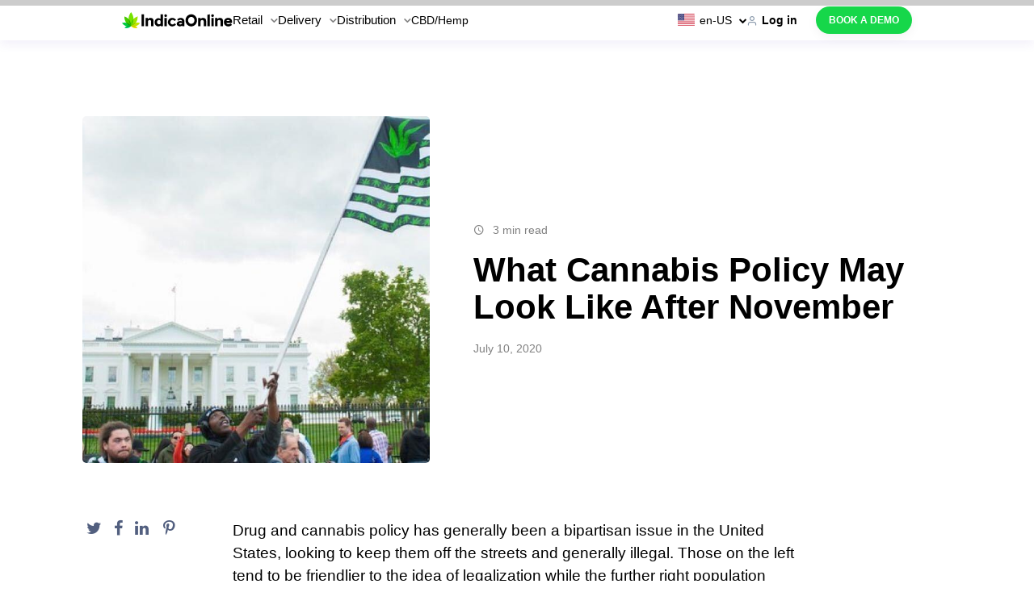

--- FILE ---
content_type: text/html; charset=UTF-8
request_url: https://indicaonline.com/blog/what-cannabis-policy-may-look-like-after-november/
body_size: 16948
content:

<!doctype html>
 <html lang="en-US">
    
<head>
    <meta charset="utf-8">
    <meta http-equiv="x-ua-compatible" content="ie=edge">
    <meta name="viewport" content="width=device-width, initial-scale=1.0, maximum-scale=5.0">
    <link rel="icon" type="image/x-icon" href="https://cdn.indicaonline.com/wp-content/uploads/2021/10/favicon-black.png" />
    <meta name="facebook-domain-verification" content="1hkiamvsxq7wkuuy249xombxvyvnc3" />
    <meta name='robots' content='index, follow, max-image-preview:large, max-snippet:-1, max-video-preview:-1' />
	
	<script id="cookieyes" type="text/javascript" src="https://cdn-cookieyes.com/client_data/f785179622051bc83a7ed7ec04535c2e/script.js"></script>
	<!-- This site is optimized with the Yoast SEO Premium plugin v22.5 (Yoast SEO v22.5) - https://yoast.com/wordpress/plugins/seo/ -->
	<link media="all" href="https://cdn.indicaonline.com/wp-content/cache/autoptimize/css/autoptimize_09e430461c897e95702ec5bd2ba50412.css" rel="stylesheet"><title>What Cannabis Policy May Look Like After November - IndicaOnline</title>
	<meta name="description" content="A major party candidate has joined forces with a colleague in an attempt to undo some of the damage that prohibition has brought through cannabis policy" />
	<link rel="canonical" href="https://indicaonline.com/blog/what-cannabis-policy-may-look-like-after-november/" />
	<meta property="og:locale" content="en_US" />
	<meta property="og:type" content="article" />
	<meta property="og:title" content="What Cannabis Policy May Look Like After November" />
	<meta property="og:description" content="A major party candidate has joined forces with a colleague in an attempt to undo some of the damage that prohibition has brought through cannabis policy" />
	<meta property="og:url" content="https://indicaonline.com/blog/what-cannabis-policy-may-look-like-after-november/" />
	<meta property="og:site_name" content="IndicaOnline" />
	<meta property="article:published_time" content="2020-07-10T17:11:37+00:00" />
	<meta property="article:modified_time" content="2020-07-15T16:32:21+00:00" />
	<meta property="og:image" content="https://d3c5acouu8s7jz.cloudfront.net/wp-content/uploads/Image-from-iOS4.jpg" />
	<meta property="og:image:width" content="1200" />
	<meta property="og:image:height" content="600" />
	<meta property="og:image:type" content="image/jpeg" />
	<meta name="author" content="Michael Parisi" />
	<meta name="twitter:card" content="summary_large_image" />
	<meta name="twitter:label1" content="Written by" />
	<meta name="twitter:data1" content="Michael Parisi" />
	<meta name="twitter:label2" content="Est. reading time" />
	<meta name="twitter:data2" content="3 minutes" />
	<script type="application/ld+json" class="yoast-schema-graph">{"@context":"https://schema.org","@graph":[{"@type":"WebPage","@id":"https://indicaonline.com/blog/what-cannabis-policy-may-look-like-after-november/","url":"https://indicaonline.com/blog/what-cannabis-policy-may-look-like-after-november/","name":"What Cannabis Policy May Look Like After November - IndicaOnline","isPartOf":{"@id":"https://indicaonline.com/#website"},"primaryImageOfPage":{"@id":"https://indicaonline.com/blog/what-cannabis-policy-may-look-like-after-november/#primaryimage"},"image":{"@id":"https://indicaonline.com/blog/what-cannabis-policy-may-look-like-after-november/#primaryimage"},"thumbnailUrl":"https://cdn.indicaonline.com/wp-content/uploads/Image-from-iOS4.jpg","datePublished":"2020-07-10T17:11:37+00:00","dateModified":"2020-07-15T16:32:21+00:00","author":{"@id":"https://indicaonline.com/#/schema/person/eee7beb372d3d7a916230399293e6189"},"description":"A major party candidate has joined forces with a colleague in an attempt to undo some of the damage that prohibition has brought through cannabis policy","breadcrumb":{"@id":"https://indicaonline.com/blog/what-cannabis-policy-may-look-like-after-november/#breadcrumb"},"inLanguage":"en-US","potentialAction":[{"@type":"ReadAction","target":["https://indicaonline.com/blog/what-cannabis-policy-may-look-like-after-november/"]}]},{"@type":"ImageObject","inLanguage":"en-US","@id":"https://indicaonline.com/blog/what-cannabis-policy-may-look-like-after-november/#primaryimage","url":"https://cdn.indicaonline.com/wp-content/uploads/Image-from-iOS4.jpg","contentUrl":"https://cdn.indicaonline.com/wp-content/uploads/Image-from-iOS4.jpg","width":1200,"height":600},{"@type":"BreadcrumbList","@id":"https://indicaonline.com/blog/what-cannabis-policy-may-look-like-after-november/#breadcrumb","itemListElement":[{"@type":"ListItem","position":1,"name":"Home","item":"https://indicaonline.com/"},{"@type":"ListItem","position":2,"name":"Blog","item":"https://indicaonline.com/blog/"},{"@type":"ListItem","position":3,"name":"What Cannabis Policy May Look Like After November"}]},{"@type":"WebSite","@id":"https://indicaonline.com/#website","url":"https://indicaonline.com/","name":"IndicaOnline","description":"Marijuana POS Software","potentialAction":[{"@type":"SearchAction","target":{"@type":"EntryPoint","urlTemplate":"https://indicaonline.com/?s={search_term_string}"},"query-input":"required name=search_term_string"}],"inLanguage":"en-US"},{"@type":"Person","@id":"https://indicaonline.com/#/schema/person/eee7beb372d3d7a916230399293e6189","name":"Michael Parisi","image":{"@type":"ImageObject","inLanguage":"en-US","@id":"https://indicaonline.com/#/schema/person/image/","url":"https://secure.gravatar.com/avatar/c94804c7cd8141ec6e56cb334b3c9b2d238e5faeb81344cc03ae31de019fa52b?s=96&d=mm&r=g","contentUrl":"https://secure.gravatar.com/avatar/c94804c7cd8141ec6e56cb334b3c9b2d238e5faeb81344cc03ae31de019fa52b?s=96&d=mm&r=g","caption":"Michael Parisi"}}]}</script>
	<!-- / Yoast SEO Premium plugin. -->


<link rel='dns-prefetch' href='//challenges.cloudflare.com' />
<link rel='dns-prefetch' href='//indicaonline.com' />











<link rel="https://api.w.org/" href="https://indicaonline.com/wp-json/" /><link rel="alternate" title="JSON" type="application/json" href="https://indicaonline.com/wp-json/wp/v2/posts/75345" /><link rel="EditURI" type="application/rsd+xml" title="RSD" href="https://indicaonline.com/xmlrpc.php?rsd" />
<meta name="generator" content="WordPress 6.8.2" />
<link rel='shortlink' href='https://indicaonline.com/?p=75345' />
<link rel="alternate" title="oEmbed (JSON)" type="application/json+oembed" href="https://indicaonline.com/wp-json/oembed/1.0/embed?url=https%3A%2F%2Findicaonline.com%2Fblog%2Fwhat-cannabis-policy-may-look-like-after-november%2F" />
<link rel="alternate" title="oEmbed (XML)" type="text/xml+oembed" href="https://indicaonline.com/wp-json/oembed/1.0/embed?url=https%3A%2F%2Findicaonline.com%2Fblog%2Fwhat-cannabis-policy-may-look-like-after-november%2F&#038;format=xml" />
<link rel="icon" href="https://cdn.indicaonline.com/wp-content/uploads/2021/10/favicon-black.png" sizes="32x32" />
<link rel="icon" href="https://cdn.indicaonline.com/wp-content/uploads/2021/10/favicon-black.png" sizes="192x192" />
<link rel="apple-touch-icon" href="https://cdn.indicaonline.com/wp-content/uploads/2021/10/favicon-black.png" />
<meta name="msapplication-TileImage" content="https://cdn.indicaonline.com/wp-content/uploads/2021/10/favicon-black.png" />
</head>

    <body class="wp-singular post-template-default single single-post postid-75345 single-format-standard wp-theme-telesphorus what-cannabis-policy-may-look-like-after-november">

    <!--[if lt IE 9]>
      <div class="alert alert-warning">
        You are using an <strong>outdated</strong> browser. Please <a href="http://browsehappy.com/">upgrade your browser</a> to improve your experience.      </div>
    <![endif]-->

    <!--<div class='menu-nd-back'></div>-->
<div id="header" class="header-wrapper">
		<header class="c-header nd-header">
		<div class="l-flex l-flex_nowrap l-flex_column c-header__wrapper">
			<div class="nd-header__top">
				<div class="l-container-nd nd-container">
					<div class="l-flex l-flex_horizontal-full l-flex_vertical-items-center nd-header-top">
						<div class="l-flex-item_desktop-same-size c-logo nd-logo">
							<a href="https://indicaonline.com" class="c-logo__link">
								<img src="https://cdn.indicaonline.com/wp-content/uploads/2021/02/logo-black.svg" class="nd-logo__image" alt="IndicaOnline homepage" decoding="async" />							</a>
						</div>
                        <div class="l-flex l-flex_full-nd nd-menu-language-wrapper">
                            <nav id="main-menu" class="c-main-menu hide_on_mob nd-main-menu">
								<ul class="c-main-menu__wrapper nd-main-menu-wrapper"><li class="c-main-menu__item nd-main-menu_item c-main-menu__item nd-main-menu_item_top"><span class="nd-main-menu__link nd-main-menu__link_has-children nd-main-menu__link_top">Retail<span class="nd-main-menu__link_angle icon-angle_down"></span></span>
<div class="dropdown-menu-wrapper-nd"><div class="wrapper-buffer"><ul role="menu" class="dropdown-menu-nd">
<li class="c-main-menu__item nd-main-menu_item product-menu"><span class="nd-main-menu__link nd-main-menu__link_has-children without-span">Product</span>
	<div class="dropdown-submenu-wrapper-nd"><div class=""><ul role="menu" class="dropdown-submenu">
<li class="c-main-menu__item nd-main-menu_item"><div class="menu-item-img"><img loading="lazy" src="https://cdn.indicaonline.com/wp-content/uploads/2025/05/27021726/pos-system.svg" alt="src" /></div><div class="menu-item-with-icon"><a class="nd-main-menu__link" href="https://indicaonline.com/point-of-sales/">POS System<br/><span class="link-description nd-link-description">Boost your sales</span></a></div></li>
<li class="c-main-menu__item nd-main-menu_item"><div class="menu-item-img"><img loading="lazy" src="https://cdn.indicaonline.com/wp-content/uploads/2025/05/27021850/e-commerce.svg" alt="src" /></div><div class="menu-item-with-icon"><a class="nd-main-menu__link" href="https://indicaonline.com/sweede/">E-commerce<br/><span class="link-description nd-link-description">Marketplace for cannabis users</span></a></div></li>
<li class="c-main-menu__item nd-main-menu_item"><div class="menu-item-img"><img loading="lazy" src="https://cdn.indicaonline.com/wp-content/uploads/2025/05/27022009/inventory-management.svg" alt="src" /></div><div class="menu-item-with-icon"><a class="nd-main-menu__link" href="https://indicaonline.com/inventory-management/">Inventory Management<br/><span class="link-description nd-link-description">Upgrade inventory management</span></a></div></li>
<li class="c-main-menu__item nd-main-menu_item"><div class="menu-item-img"><img loading="lazy" src="https://cdn.indicaonline.com/wp-content/uploads/2025/05/27022126/back-management.svg" alt="src" /></div><div class="menu-item-with-icon"><a class="nd-main-menu__link" href="https://indicaonline.com/back-management/">Back Management<br/><span class="link-description nd-link-description">Control every single detail</span></a></div></li>
<li class="c-main-menu__item nd-main-menu_item"><div class="menu-item-img"><img loading="lazy" src="https://cdn.indicaonline.com/wp-content/uploads/2025/05/27022249/compliance.svg" alt="src" /></div><div class="menu-item-with-icon"><a class="nd-main-menu__link" href="https://indicaonline.com/compliance/">Compliance<br/><span class="link-description nd-link-description">Stay ahead of compliance</span></a></div></li>
<li class="c-main-menu__item nd-main-menu_item"><div class="menu-item-img"><img loading="lazy" src="https://cdn.indicaonline.com/wp-content/uploads/2025/12/08040451/dis2.svg" alt="src" /></div><div class="menu-item-with-icon"><a class="nd-main-menu__link" href="https://indicaonline.com/dispensary-memberships/">Dispensary Memberships<br/><span class="link-description nd-link-description">Increase retention and monthly income</span></a></div></li>
	</ul></div></div>
</li>
<li class="c-main-menu__item nd-main-menu_item solutions-menu row-menu"><span class="nd-main-menu__link nd-main-menu__link_has-children without-span">Solutions</span>
	<div class="dropdown-submenu-wrapper-nd"><div class=""><ul role="menu" class="dropdown-submenu">
<li class="c-main-menu__item nd-main-menu_item"><div class="menu-item-img"><img loading="lazy" src="https://cdn.indicaonline.com/wp-content/uploads/2025/05/27022803/welcome-guests.svg" alt="src" /></div><div class="menu-item-with-icon"><a class="nd-main-menu__link" href="https://indicaonline.com/welcoming-guests/">Welcoming Guests<br/><span class="link-description nd-link-description">Create a personalized approach</span></a></div></li>
<li class="c-main-menu__item nd-main-menu_item"><div class="menu-item-img"><img loading="lazy" src="https://cdn.indicaonline.com/wp-content/uploads/2025/05/27022941/retail-experience.svg" alt="src" /></div><div class="menu-item-with-icon"><a class="nd-main-menu__link" href="https://indicaonline.com/retail-experience/">Retail Experience<br/><span class="link-description nd-link-description">Improve your sales operations</span></a></div></li>
<li class="c-main-menu__item nd-main-menu_item"><div class="menu-item-img"><img loading="lazy" src="https://cdn.indicaonline.com/wp-content/uploads/2025/05/27023103/marketing.svg" alt="src" /></div><div class="menu-item-with-icon"><a class="nd-main-menu__link" href="https://indicaonline.com/marketing/">Marketing<br/><span class="link-description nd-link-description">Increase sales and brand awareness</span></a></div></li>
<li class="c-main-menu__item nd-main-menu_item"><div class="menu-item-img"><img loading="lazy" src="https://cdn.indicaonline.com/wp-content/uploads/2025/05/27023212/reporting.svg" alt="src" /></div><div class="menu-item-with-icon"><a class="nd-main-menu__link" href="https://indicaonline.com/reporting/">Reporting<br/><span class="link-description nd-link-description">Generate all types of reports</span></a></div></li>
<li class="c-main-menu__item nd-main-menu_item"><div class="menu-item-img"><img loading="lazy" src="https://cdn.indicaonline.com/wp-content/uploads/2025/05/27023310/rfid-inventory.svg" alt="src" /></div><div class="menu-item-with-icon"><a class="nd-main-menu__link" href="https://indicaonline.com/rfid-inventory/">RFID Inventory<br/><span class="link-description nd-link-description">Speed up inventory audits</span></a></div></li>
<li class="c-main-menu__item nd-main-menu_item"><div class="menu-item-img"><img loading="lazy" src="https://cdn.indicaonline.com/wp-content/uploads/2025/06/02031101/retail-id.svg" alt="src" /></div><div class="menu-item-with-icon"><a class="nd-main-menu__link" href="https://indicaonline.com/retail-id/">Retail ID<br/><span class="link-description nd-link-description">Supply chain visibility</span></a></div></li>
<li class="c-main-menu__item nd-main-menu_item"><div class="menu-item-img"><img loading="lazy" src="https://cdn.indicaonline.com/wp-content/uploads/2025/05/27023614/payments.svg" alt="src" /></div><div class="menu-item-with-icon"><a class="nd-main-menu__link" href="https://indicaonline.com/payments/">Payments<br/><span class="link-description nd-link-description">Go cashless to get more</span></a></div></li>
<li class="c-main-menu__item nd-main-menu_item"><div class="menu-item-img"><img loading="lazy" src="https://cdn.indicaonline.com/wp-content/uploads/2025/05/27023718/open-api.svg" alt="src" /></div><div class="menu-item-with-icon"><a class="nd-main-menu__link" href="https://indicaonline.com/open-api/">Open API<br/><span class="link-description nd-link-description">Easy integration with other platforms</span></a></div></li>
	</ul></div></div>
</li>
<li class="c-main-menu__item nd-main-menu_item row-menu pricing-menu"><span class="nd-main-menu__link nd-main-menu__link_has-children without-span">Pricing</span>
	<div class="dropdown-submenu-wrapper-nd"><div class=""><ul role="menu" class="dropdown-submenu">
<li class="c-main-menu__item nd-main-menu_item"><div class="menu-item-img"><img loading="lazy" src="https://cdn.indicaonline.com/wp-content/uploads/2025/06/04231416/US.svg" alt="src" /></div><div class="menu-item-with-icon"><a class="nd-main-menu__link" href="https://indicaonline.com/prices/">USA</a></div></li>
<li class="c-main-menu__item nd-main-menu_item"><div class="menu-item-img"><img loading="lazy" src="https://cdn.indicaonline.com/wp-content/uploads/2025/06/04231426/CA.svg" alt="src" /></div><div class="menu-item-with-icon"><a class="nd-main-menu__link" href="https://indicaonline.com/prices/">Canada</a></div></li>
<li class="c-main-menu__item nd-main-menu_item"><div class="menu-item-img"><img loading="lazy" src="https://cdn.indicaonline.com/wp-content/uploads/2025/06/04231438/europe.svg" alt="src" /></div><div class="menu-item-with-icon"><a class="nd-main-menu__link" href="https://indicaonline.com/pricing-europe/">Europe</a></div></li>
	</ul></div></div>
</li>
<li class="c-main-menu__item nd-main-menu_item resources-menu"><span class="nd-main-menu__link nd-main-menu__link_has-children without-span">Resources</span>
	<div class="dropdown-submenu-wrapper-nd"><div class=""><ul role="menu" class="dropdown-submenu">
<li class="c-main-menu__item nd-main-menu_item"><a class="nd-main-menu__link" href="https://bestposhardware.com/">POS Hardware<br/><span class="link-description nd-link-description">Choose recommended hardware</span></a></li>
<li class="c-main-menu__item nd-main-menu_item"><a class="nd-main-menu__link" href="https://indicaonline.com/blog/">Blog<br/><span class="link-description nd-link-description">Get cannabis industry insights</span></a></li>
<li class="c-main-menu__item nd-main-menu_item"><a class="nd-main-menu__link" href="https://indicaonline.com/markets/">Markets<br/><span class="link-description nd-link-description">Explore state regulations</span></a></li>
<li class="c-main-menu__item nd-main-menu_item"><a class="nd-main-menu__link" href="https://releasenotes.indicaonline.com/">Release Notes<br/><span class="link-description nd-link-description">Stay updated with us</span></a></li>
<li class="c-main-menu__item nd-main-menu_item"><a class="nd-main-menu__link" href="https://indicaonline.com/support/">Support<br/><span class="link-description nd-link-description">Contact customer service</span></a></li>
<li class="c-main-menu__item nd-main-menu_item"><a class="nd-main-menu__link" href="https://indicaonline.com/case-studies/">Case studies<br/><span class="link-description nd-link-description">Customer success stories</span></a></li>
<li class="c-main-menu__item nd-main-menu_item"><a class="nd-main-menu__link" href="https://indicaonline.com/refer-a-dispensary/">Referral Program<br/><span class="link-description nd-link-description">Refer and earn $500</span></a></li>
	</ul></div></div>
</li>
<li class="c-main-menu__item nd-main-menu_item row-menu dual about-us-menu"><span class="nd-main-menu__link nd-main-menu__link_has-children without-span">About Us</span>
	<div class="dropdown-submenu-wrapper-nd"><div class=""><ul role="menu" class="dropdown-submenu">
<li class="c-main-menu__item nd-main-menu_item"><a class="nd-main-menu__link" href="https://indicaonline.com/about/">About Us<br/><span class="link-description nd-link-description"> </span></a></li>
<li class="c-main-menu__item nd-main-menu_item"><a class="nd-main-menu__link" href="https://indicaonline.com/careers/">Careers<br/><span class="link-description nd-link-description"> </span></a></li>
<li class="c-main-menu__item nd-main-menu_item"><a class="nd-main-menu__link" href="https://indicaonline.com/contacts/">Contact us<br/><span class="link-description nd-link-description"> </span></a></li>
	</ul></div></div>
</li>
<li class="social-menu"><div class="social-menu-wrapper"><img src="https://cdn.indicaonline.com/wp-content/uploads/2021/02/logo-black.svg" class="social-menu-logo-img" alt="IndicaOnline Menu" decoding="async" /><div class="social-menu-support"><a href="tel:(888) 420-4207">(888) 420-4207</a><a href="mailto:support@indicaonline.com">support@indicaonline.com</a></div></div><div class="social-menu-links"><a href="https://www.facebook.com/indicaonlinepos" class="c-socials__icon" rel="noreferrer" target="_blank"><span title="indicaOnline Facebook" class="icon-facebook_sign"></span></a><a href="https://www.instagram.com/indicaonline?igsh=MTA4Zjc5Y3N3bzB4dQ%3D%3D" class="c-socials__icon" rel="noreferrer" target="_blank"><span title="indicaOnline Instagram" class="icon-instagram"></span></a><a href="https://www.youtube.com/c/IndicaOnline" class="c-socials__icon" rel="noreferrer" target="_blank"><span title="indicaOnline YouTube" class="icon-youtube_sign"></span></a><a href="https://www.linkedin.com/company/indicaonline/" class="c-socials__icon" rel="noreferrer" target="_blank"><span title="indicaOnline LinkedIn" class="icon-linkedin_sign"></span></a><a href="https://x.com/IndicaOnline" class="c-socials__icon" rel="noreferrer" target="_blank"><span title="indicaOnline Twitter" class="icon-twitter_sign"></span></a></div></li></ul></div></div>
</li>
<li class="c-main-menu__item nd-main-menu_item c-main-menu__item nd-main-menu_item_top"><span class="nd-main-menu__link nd-main-menu__link_has-children nd-main-menu__link_top">Delivery<span class="nd-main-menu__link_angle icon-angle_down"></span></span>
<div class="dropdown-menu-wrapper-nd"><div class="wrapper-buffer"><ul role="menu" class="dropdown-menu-nd">
<li class="c-main-menu__item nd-main-menu_item product-menu"><span class="nd-main-menu__link nd-main-menu__link_has-children without-span">Products</span>
	<div class="dropdown-submenu-wrapper-nd"><div class=""><ul role="menu" class="dropdown-submenu">
<li class="c-main-menu__item nd-main-menu_item"><div class="menu-item-img"><img loading="lazy" src="https://cdn.indicaonline.com/wp-content/uploads/2025/05/27025343/driver-app.svg" alt="src" /></div><div class="menu-item-with-icon"><a class="nd-main-menu__link" href="https://indicaonline.com/driver-app/">Driver App<br/><span class="link-description nd-link-description">Manage your fleet</span></a></div></li>
<li class="c-main-menu__item nd-main-menu_item"><div class="menu-item-img"><img loading="lazy" src="https://cdn.indicaonline.com/wp-content/uploads/2025/05/27021850/e-commerce.svg" alt="src" /></div><div class="menu-item-with-icon"><a class="nd-main-menu__link" href="https://indicaonline.com/sweede/">E-commerce<br/><span class="link-description nd-link-description">Marketplace for cannabis users</span></a></div></li>
<li class="c-main-menu__item nd-main-menu_item"><div class="menu-item-img"><img loading="lazy" src="https://cdn.indicaonline.com/wp-content/uploads/2025/05/27022009/inventory-management.svg" alt="src" /></div><div class="menu-item-with-icon"><a class="nd-main-menu__link" href="https://indicaonline.com/inventory-management/">Inventory Management<br/><span class="link-description nd-link-description">Upgrade inventory management</span></a></div></li>
<li class="c-main-menu__item nd-main-menu_item"><div class="menu-item-img"><img loading="lazy" src="https://cdn.indicaonline.com/wp-content/uploads/2025/05/27022126/back-management.svg" alt="src" /></div><div class="menu-item-with-icon"><a class="nd-main-menu__link" href="https://indicaonline.com/back-management/">Back Management<br/><span class="link-description nd-link-description">Control every single detail</span></a></div></li>
<li class="c-main-menu__item nd-main-menu_item"><div class="menu-item-img"><img loading="lazy" src="https://cdn.indicaonline.com/wp-content/uploads/2025/05/27022249/compliance.svg" alt="src" /></div><div class="menu-item-with-icon"><a class="nd-main-menu__link" href="https://indicaonline.com/compliance/">Compliance<br/><span class="link-description nd-link-description">Stay ahead of compliance</span></a></div></li>
<li class="c-main-menu__item nd-main-menu_item"><div class="menu-item-img"><img loading="lazy" src="https://cdn.indicaonline.com/wp-content/uploads/2025/10/19234154/Cockpit-1.svg" alt="src" /></div><div class="menu-item-with-icon"><a class="nd-main-menu__link" href="https://indicaonline.com/cockpit-smart-assignment/">Cockpit &#038; Smart Assignment<br/><span class="link-description nd-link-description">Faster, smarter deliveries</span></a></div></li>
	</ul></div></div>
</li>
<li class="c-main-menu__item nd-main-menu_item solutions-menu row-menu"><span class="nd-main-menu__link nd-main-menu__link_has-children without-span">Solutions</span>
	<div class="dropdown-submenu-wrapper-nd"><div class=""><ul role="menu" class="dropdown-submenu">
<li class="c-main-menu__item nd-main-menu_item"><div class="menu-item-img"><img loading="lazy" src="https://cdn.indicaonline.com/wp-content/uploads/2025/05/27030044/delivery.svg" alt="src" /></div><div class="menu-item-with-icon"><a class="nd-main-menu__link" href="https://indicaonline.com/delivery/">Delivery<br/><span class="link-description nd-link-description">Speed up your deliveries</span></a></div></li>
<li class="c-main-menu__item nd-main-menu_item"><div class="menu-item-img"><img loading="lazy" src="https://cdn.indicaonline.com/wp-content/uploads/2025/05/27023212/reporting.svg" alt="src" /></div><div class="menu-item-with-icon"><a class="nd-main-menu__link" href="https://indicaonline.com/reporting/">Reporting<br/><span class="link-description nd-link-description">Generate all types of reports</span></a></div></li>
<li class="c-main-menu__item nd-main-menu_item"><div class="menu-item-img"><img loading="lazy" src="https://cdn.indicaonline.com/wp-content/uploads/2025/05/27030310/support.svg" alt="src" /></div><div class="menu-item-with-icon"><a class="nd-main-menu__link" href="https://indicaonline.com/pos-support/">Support<br/><span class="link-description nd-link-description">Get help 24/7</span></a></div></li>
<li class="c-main-menu__item nd-main-menu_item"><div class="menu-item-img"><img loading="lazy" src="https://cdn.indicaonline.com/wp-content/uploads/2025/05/27030431/integrations.svg" alt="src" /></div><div class="menu-item-with-icon"><a class="nd-main-menu__link" href="https://indicaonline.com/integrations/">Integrations<br/><span class="link-description nd-link-description">Explore our partners</span></a></div></li>
	</ul></div></div>
</li>
<li class="c-main-menu__item nd-main-menu_item pricing-menu row-menu"><span class="nd-main-menu__link nd-main-menu__link_has-children without-span">Pricing</span>
	<div class="dropdown-submenu-wrapper-nd"><div class=""><ul role="menu" class="dropdown-submenu">
<li class="c-main-menu__item nd-main-menu_item"><div class="menu-item-img"><img loading="lazy" src="https://cdn.indicaonline.com/wp-content/uploads/2025/06/04231416/US.svg" alt="src" /></div><div class="menu-item-with-icon"><a class="nd-main-menu__link" href="https://indicaonline.com/prices/">USA</a></div></li>
<li class="c-main-menu__item nd-main-menu_item"><div class="menu-item-img"><img loading="lazy" src="https://cdn.indicaonline.com/wp-content/uploads/2025/06/04231426/CA.svg" alt="src" /></div><div class="menu-item-with-icon"><a class="nd-main-menu__link" href="https://indicaonline.com/prices/">Canada</a></div></li>
<li class="c-main-menu__item nd-main-menu_item"><div class="menu-item-img"><img loading="lazy" src="https://cdn.indicaonline.com/wp-content/uploads/2025/06/04231438/europe.svg" alt="src" /></div><div class="menu-item-with-icon"><a class="nd-main-menu__link" href="https://indicaonline.com/pricing-europe/">Europe</a></div></li>
	</ul></div></div>
</li>
<li class="c-main-menu__item nd-main-menu_item resources-menu"><span class="nd-main-menu__link nd-main-menu__link_has-children without-span">Resources</span>
	<div class="dropdown-submenu-wrapper-nd"><div class=""><ul role="menu" class="dropdown-submenu">
<li class="c-main-menu__item nd-main-menu_item"><a class="nd-main-menu__link" href="https://bestposhardware.com/">POS Hardware<br/><span class="link-description nd-link-description">Choose recommended hardware</span></a></li>
<li class="c-main-menu__item nd-main-menu_item"><a class="nd-main-menu__link" href="https://indicaonline.com/blog/">Blog<br/><span class="link-description nd-link-description">Get cannabis industry insights</span></a></li>
<li class="c-main-menu__item nd-main-menu_item"><a class="nd-main-menu__link" href="https://indicaonline.com/markets/">Markets<br/><span class="link-description nd-link-description">Explore state regulations</span></a></li>
<li class="c-main-menu__item nd-main-menu_item"><a class="nd-main-menu__link" href="https://releasenotes.indicaonline.com/">Release Notes<br/><span class="link-description nd-link-description">Stay updated with us</span></a></li>
<li class="c-main-menu__item nd-main-menu_item"><a class="nd-main-menu__link" href="https://indicaonline.com/pos-support/">Support<br/><span class="link-description nd-link-description">Contact customer service</span></a></li>
<li class="c-main-menu__item nd-main-menu_item"><a class="nd-main-menu__link" href="https://indicaonline.com/case-studies/">Case studies<br/><span class="link-description nd-link-description">Customer success stories</span></a></li>
<li class="c-main-menu__item nd-main-menu_item"><a class="nd-main-menu__link" href="https://indicaonline.com/refer-a-dispensary/">Referral Program<br/><span class="link-description nd-link-description">Refer and earn $500</span></a></li>
	</ul></div></div>
</li>
<li class="c-main-menu__item nd-main-menu_item about-us-menu row-menu"><span class="nd-main-menu__link nd-main-menu__link_has-children without-span">About Us</span>
	<div class="dropdown-submenu-wrapper-nd"><div class=""><ul role="menu" class="dropdown-submenu">
<li class="c-main-menu__item nd-main-menu_item"><a class="nd-main-menu__link" href="https://indicaonline.com/about/">About Us<br/><span class="link-description nd-link-description"> </span></a></li>
<li class="c-main-menu__item nd-main-menu_item"><a class="nd-main-menu__link" href="https://indicaonline.com/careers/">Careers<br/><span class="link-description nd-link-description"> </span></a></li>
<li class="c-main-menu__item nd-main-menu_item"><a class="nd-main-menu__link" href="https://indicaonline.com/contacts/">Contact us<br/><span class="link-description nd-link-description"> </span></a></li>
	</ul></div></div>
</li>
<li class="social-menu"><div class="social-menu-wrapper"><img src="https://cdn.indicaonline.com/wp-content/uploads/2021/02/logo-black.svg" class="social-menu-logo-img" alt="IndicaOnline Menu" decoding="async" /><div class="social-menu-support"><a href="tel:(888) 420-4207">(888) 420-4207</a><a href="mailto:support@indicaonline.com">support@indicaonline.com</a></div></div><div class="social-menu-links"><a href="https://www.facebook.com/indicaonlinepos" class="c-socials__icon" rel="noreferrer" target="_blank"><span title="indicaOnline Facebook" class="icon-facebook_sign"></span></a><a href="https://www.instagram.com/indicaonline?igsh=MTA4Zjc5Y3N3bzB4dQ%3D%3D" class="c-socials__icon" rel="noreferrer" target="_blank"><span title="indicaOnline Instagram" class="icon-instagram"></span></a><a href="https://www.youtube.com/c/IndicaOnline" class="c-socials__icon" rel="noreferrer" target="_blank"><span title="indicaOnline YouTube" class="icon-youtube_sign"></span></a><a href="https://www.linkedin.com/company/indicaonline/" class="c-socials__icon" rel="noreferrer" target="_blank"><span title="indicaOnline LinkedIn" class="icon-linkedin_sign"></span></a><a href="https://x.com/IndicaOnline" class="c-socials__icon" rel="noreferrer" target="_blank"><span title="indicaOnline Twitter" class="icon-twitter_sign"></span></a></div></li></ul></div></div>
</li>
<li class="c-main-menu__item nd-main-menu_item c-main-menu__item nd-main-menu_item_top"><span class="nd-main-menu__link nd-main-menu__link_has-children nd-main-menu__link_top">Distribution<span class="nd-main-menu__link_angle icon-angle_down"></span></span>
<div class="dropdown-menu-wrapper-nd"><div class="wrapper-buffer"><ul role="menu" class="dropdown-menu-nd">
<li class="c-main-menu__item nd-main-menu_item product-menu"><span class="nd-main-menu__link nd-main-menu__link_has-children without-span">Product</span>
	<div class="dropdown-submenu-wrapper-nd"><div class=""><ul role="menu" class="dropdown-submenu">
<li class="c-main-menu__item nd-main-menu_item"><div class="menu-item-img"><img loading="lazy" src="https://cdn.indicaonline.com/wp-content/uploads/2025/05/27031614/distroapp.svg" alt="src" /></div><div class="menu-item-with-icon"><a class="nd-main-menu__link" href="https://indicaonline.com/distro/app/">Distro App<br/><span class="link-description nd-link-description">Full-stack cannabis distribution app</span></a></div></li>
<li class="c-main-menu__item nd-main-menu_item"><div class="menu-item-img"><img loading="lazy" src="https://cdn.indicaonline.com/wp-content/uploads/2025/05/27022126/back-management.svg" alt="src" /></div><div class="menu-item-with-icon"><a class="nd-main-menu__link" href="https://indicaonline.com/distro/back-management/">Back Management<br/><span class="link-description nd-link-description">Manage everything from one place</span></a></div></li>
<li class="c-main-menu__item nd-main-menu_item"><div class="menu-item-img"><img loading="lazy" src="https://cdn.indicaonline.com/wp-content/uploads/2025/05/27031808/distroexpress.svg" alt="src" /></div><div class="menu-item-with-icon"><a class="nd-main-menu__link" href="https://indicaonline.com/distro/express/">Distro Express<br/><span class="link-description nd-link-description">Manage your deliveries</span></a></div></li>
<li class="c-main-menu__item nd-main-menu_item"><div class="menu-item-img"><img loading="lazy" src="https://cdn.indicaonline.com/wp-content/uploads/2025/05/27022009/inventory-management.svg" alt="src" /></div><div class="menu-item-with-icon"><a class="nd-main-menu__link" href="https://indicaonline.com/distro/inventory-management/">Inventory Management<br/><span class="link-description nd-link-description">Know what’s in your warehouse at all times</span></a></div></li>
<li class="c-main-menu__item nd-main-menu_item"><div class="menu-item-img"><img loading="lazy" src="https://cdn.indicaonline.com/wp-content/uploads/2025/05/27031950/analytics.svg" alt="src" /></div><div class="menu-item-with-icon"><a class="nd-main-menu__link" href="https://indicaonline.com/distro/analytics/">Analytics<br/><span class="link-description nd-link-description">Make smart decision based on data</span></a></div></li>
<li class="c-main-menu__item nd-main-menu_item"><div class="menu-item-img"><img loading="lazy" src="https://cdn.indicaonline.com/wp-content/uploads/2025/05/27032043/ordermanag.svg" alt="src" /></div><div class="menu-item-with-icon"><a class="nd-main-menu__link" href="https://indicaonline.com/distro/order-management/">Order Management<br/><span class="link-description nd-link-description">Effortless order management system</span></a></div></li>
	</ul></div></div>
</li>
<li class="c-main-menu__item nd-main-menu_item solutions-menu row-menu"><span class="nd-main-menu__link nd-main-menu__link_has-children without-span">Solutions</span>
	<div class="dropdown-submenu-wrapper-nd"><div class=""><ul role="menu" class="dropdown-submenu">
<li class="c-main-menu__item nd-main-menu_item"><div class="menu-item-img"><img loading="lazy" src="https://cdn.indicaonline.com/wp-content/uploads/2025/05/27032209/boostys.svg" alt="src" /></div><div class="menu-item-with-icon"><a class="nd-main-menu__link" href="https://indicaonline.com/distro/boost-your-sales/">Boost Your Sales<br/><span class="link-description nd-link-description">Get more with less effort</span></a></div></li>
<li class="c-main-menu__item nd-main-menu_item"><div class="menu-item-img"><img loading="lazy" src="https://cdn.indicaonline.com/wp-content/uploads/2025/05/27023310/rfid-inventory.svg" alt="src" /></div><div class="menu-item-with-icon"><a class="nd-main-menu__link" href="https://indicaonline.com/distro/rfid-scanner/">RFID Scanner<br/><span class="link-description nd-link-description">Eliminate mundane tasks</span></a></div></li>
<li class="c-main-menu__item nd-main-menu_item"><div class="menu-item-img"><img loading="lazy" src="https://cdn.indicaonline.com/wp-content/uploads/2025/05/27030310/support.svg" alt="src" /></div><div class="menu-item-with-icon"><a class="nd-main-menu__link" href="https://indicaonline.com/pos-support/">Support<br/><span class="link-description nd-link-description">We’re here to help</span></a></div></li>
<li class="c-main-menu__item nd-main-menu_item"><div class="menu-item-img"><img loading="lazy" src="https://cdn.indicaonline.com/wp-content/uploads/2025/05/27022249/compliance.svg" alt="src" /></div><div class="menu-item-with-icon"><a class="nd-main-menu__link" href="https://indicaonline.com/compliance/">Compliance<br/><span class="link-description nd-link-description">Automate compliance reporting</span></a></div></li>
	</ul></div></div>
</li>
<li class="c-main-menu__item nd-main-menu_item row-menu pricing-menu"><span class="nd-main-menu__link nd-main-menu__link_has-children without-span">Pricing</span>
	<div class="dropdown-submenu-wrapper-nd"><div class=""><ul role="menu" class="dropdown-submenu">
<li class="c-main-menu__item nd-main-menu_item"><div class="menu-item-img"><img loading="lazy" src="https://cdn.indicaonline.com/wp-content/uploads/2025/06/04231416/US.svg" alt="src" /></div><div class="menu-item-with-icon"><a class="nd-main-menu__link" href="https://indicaonline.com/prices/">USA</a></div></li>
<li class="c-main-menu__item nd-main-menu_item"><div class="menu-item-img"><img loading="lazy" src="https://cdn.indicaonline.com/wp-content/uploads/2025/06/04231426/CA.svg" alt="src" /></div><div class="menu-item-with-icon"><a class="nd-main-menu__link" href="https://indicaonline.com/prices/">Canada</a></div></li>
<li class="c-main-menu__item nd-main-menu_item"><div class="menu-item-img"><img loading="lazy" src="https://cdn.indicaonline.com/wp-content/uploads/2025/06/04231438/europe.svg" alt="src" /></div><div class="menu-item-with-icon"><a class="nd-main-menu__link" href="https://indicaonline.com/pricing-europe/">Europe</a></div></li>
	</ul></div></div>
</li>
<li class="c-main-menu__item nd-main-menu_item resources-menu row-menu"><span class="nd-main-menu__link nd-main-menu__link_has-children without-span">Resources</span>
	<div class="dropdown-submenu-wrapper-nd"><div class=""><ul role="menu" class="dropdown-submenu">
<li class="c-main-menu__item nd-main-menu_item"><a class="nd-main-menu__link" href="https://indicaonline.com/blog/">Blog<br/><span class="link-description nd-link-description">Get cannabis industry insights</span></a></li>
<li class="c-main-menu__item nd-main-menu_item"><a class="nd-main-menu__link" href="https://indicaonline.com/markets/">Markets<br/><span class="link-description nd-link-description">Explore state regulations</span></a></li>
<li class="c-main-menu__item nd-main-menu_item"><a class="nd-main-menu__link" href="https://indicaonline.com/pos-support/">Support<br/><span class="link-description nd-link-description">Contact customer service</span></a></li>
	</ul></div></div>
</li>
<li class="c-main-menu__item nd-main-menu_item about-us-menu row-menu"><span class="nd-main-menu__link nd-main-menu__link_has-children without-span">About Us</span>
	<div class="dropdown-submenu-wrapper-nd"><div class=""><ul role="menu" class="dropdown-submenu">
<li class="c-main-menu__item nd-main-menu_item"><a class="nd-main-menu__link" href="https://indicaonline.com/about/">About Us<br/><span class="link-description nd-link-description"> </span></a></li>
<li class="c-main-menu__item nd-main-menu_item"><a class="nd-main-menu__link" href="https://indicaonline.com/careers/">Careers<br/><span class="link-description nd-link-description"> </span></a></li>
<li class="c-main-menu__item nd-main-menu_item"><a class="nd-main-menu__link" href="https://indicaonline.com/contacts/">Contact us<br/><span class="link-description nd-link-description"> </span></a></li>
	</ul></div></div>
</li>
<li class="social-menu"><div class="social-menu-wrapper"><img src="https://cdn.indicaonline.com/wp-content/uploads/2021/02/logo-black.svg" class="social-menu-logo-img" alt="IndicaOnline Menu" decoding="async" /><div class="social-menu-support"><a href="tel:(888) 420-4207">(888) 420-4207</a><a href="mailto:support@indicaonline.com">support@indicaonline.com</a></div></div><div class="social-menu-links"><a href="https://www.facebook.com/indicaonlinepos" class="c-socials__icon" rel="noreferrer" target="_blank"><span title="indicaOnline Facebook" class="icon-facebook_sign"></span></a><a href="https://www.instagram.com/indicaonline?igsh=MTA4Zjc5Y3N3bzB4dQ%3D%3D" class="c-socials__icon" rel="noreferrer" target="_blank"><span title="indicaOnline Instagram" class="icon-instagram"></span></a><a href="https://www.youtube.com/c/IndicaOnline" class="c-socials__icon" rel="noreferrer" target="_blank"><span title="indicaOnline YouTube" class="icon-youtube_sign"></span></a><a href="https://www.linkedin.com/company/indicaonline/" class="c-socials__icon" rel="noreferrer" target="_blank"><span title="indicaOnline LinkedIn" class="icon-linkedin_sign"></span></a><a href="https://x.com/IndicaOnline" class="c-socials__icon" rel="noreferrer" target="_blank"><span title="indicaOnline Twitter" class="icon-twitter_sign"></span></a></div></li></ul></div></div>
</li>
<li class="c-main-menu__item nd-main-menu_item c-main-menu__item nd-main-menu_item_top"><a class="nd-main-menu__link nd-main-menu__link_top" href="https://indicaonline.com/cbd/">CBD/Hemp</a></li>
</ul>                            </nav>
                            <div class="nd-header__language-switcher">
								
<div class="c-language-switcher">
    <p class="l-flex c-language-switcher__current">
        <img src="https://d3c5acouu8s7jz.cloudfront.net/wp-content/themes/telesphorus/assets/images/languages/en-us.svg"
             alt="en-us flag"
             class="c-language-switcher__flag nd-language-switcher__flag"
        />
        <span class="c-language-switcher__text">
            en-US        </span>
    </p>
    <ul class="c-language-switcher__list">
        <li class="l-flex l-flex_vertical-items-center c-language-switcher__list-item c-language-switcher__list-item_selected">
    <img src="https://d3c5acouu8s7jz.cloudfront.net/wp-content/themes/telesphorus/assets/images/languages/en-us.svg"
         alt="en-us flag"
         class="c-language-switcher__flag nd-language-switcher__flag"
    />
    <p class="c-language-switcher__link nd-language-switcher__link">
        United States (English)    </p>
</li>
        <li class="l-flex l-flex_vertical-items-center c-language-switcher__list-item">
    <img src="https://d3c5acouu8s7jz.cloudfront.net/wp-content/themes/telesphorus/assets/images/languages/es-es.svg"
         alt="es-es flag"
         class="c-language-switcher__flag nd-language-switcher__flag"
    />
    <a href="https://indicaonline.com/es-es/" class="c-language-switcher__link nd-language-switcher__link">
        Spain (Español)    </a>
</li>
<li class="l-flex l-flex_vertical-items-center c-language-switcher__list-item">
    <img src="https://d3c5acouu8s7jz.cloudfront.net/wp-content/themes/telesphorus/assets/images/languages/de-de.svg"
         alt="de-de flag"
         class="c-language-switcher__flag nd-language-switcher__flag"
    />
    <a href="https://indicaonline.com/de-de/" class="c-language-switcher__link nd-language-switcher__link">
        Germany (Deutsch)    </a>
</li>
    </ul>
</div>

                            </div>
                        </div>

						<div class="l-flex-item_desktop-same-size-nd c-second-menu nd-second-menu a-right">
							<ul class="c-second-menu__wrapper"><li class="c-second-menu__item c-login-btn"><a class="nd-second-menu__link" href="https://login.indicaonline.com/"><span class="c-login-btn__icon icon-user"></span><span class="c-login-btn__txt">Log in</span></a></li>
<li class="c-second-menu__item nd-book-button"><a class="nd-second-menu__link" href="https://indicaonline.com/book-a-demo/">Book a demo</a></li>
</ul>						</div>
                        <div class="nd-menu-back-button">Back</div>
						<div id="menu-button" class="c-menu-button icon-menu nd-menu-button"></div>
					</div>
				</div>
			</div>
            <div class="l-flex l-flex_full l-flex_column c-header__bottom nd-header__bottom">
                <div class="l-flex l-flex_full c-header__bottom-wrapper nd-header__bottom-wrapper">
                    <nav id="main-menu" class="c-main-menu nd-main-menu">
	                    <ul class="c-main-menu__wrapper nd-main-menu-wrapper"><li class="c-main-menu__item nd-main-menu_item c-main-menu__item nd-main-menu_item_top"><span class="nd-main-menu__link nd-main-menu__link_has-children nd-main-menu__link_top">Retail<span class="nd-main-menu__link_angle icon-angle_down"></span></span>
<div class="dropdown-menu-wrapper-nd"><div class="wrapper-buffer"><ul role="menu" class="dropdown-menu-nd">
<li class="c-main-menu__item nd-main-menu_item product-menu"><span class="nd-main-menu__link nd-main-menu__link_has-children without-span">Product</span>
	<div class="dropdown-submenu-wrapper-nd"><div class=""><ul role="menu" class="dropdown-submenu">
<li class="c-main-menu__item nd-main-menu_item"><div class="menu-item-img"><img loading="lazy" src="https://cdn.indicaonline.com/wp-content/uploads/2025/05/27021726/pos-system.svg" alt="src" /></div><div class="menu-item-with-icon"><a class="nd-main-menu__link" href="https://indicaonline.com/point-of-sales/">POS System<br/><span class="link-description nd-link-description">Boost your sales</span></a></div></li>
<li class="c-main-menu__item nd-main-menu_item"><div class="menu-item-img"><img loading="lazy" src="https://cdn.indicaonline.com/wp-content/uploads/2025/05/27021850/e-commerce.svg" alt="src" /></div><div class="menu-item-with-icon"><a class="nd-main-menu__link" href="https://indicaonline.com/sweede/">E-commerce<br/><span class="link-description nd-link-description">Marketplace for cannabis users</span></a></div></li>
<li class="c-main-menu__item nd-main-menu_item"><div class="menu-item-img"><img loading="lazy" src="https://cdn.indicaonline.com/wp-content/uploads/2025/05/27022009/inventory-management.svg" alt="src" /></div><div class="menu-item-with-icon"><a class="nd-main-menu__link" href="https://indicaonline.com/inventory-management/">Inventory Management<br/><span class="link-description nd-link-description">Upgrade inventory management</span></a></div></li>
<li class="c-main-menu__item nd-main-menu_item"><div class="menu-item-img"><img loading="lazy" src="https://cdn.indicaonline.com/wp-content/uploads/2025/05/27022126/back-management.svg" alt="src" /></div><div class="menu-item-with-icon"><a class="nd-main-menu__link" href="https://indicaonline.com/back-management/">Back Management<br/><span class="link-description nd-link-description">Control every single detail</span></a></div></li>
<li class="c-main-menu__item nd-main-menu_item"><div class="menu-item-img"><img loading="lazy" src="https://cdn.indicaonline.com/wp-content/uploads/2025/05/27022249/compliance.svg" alt="src" /></div><div class="menu-item-with-icon"><a class="nd-main-menu__link" href="https://indicaonline.com/compliance/">Compliance<br/><span class="link-description nd-link-description">Stay ahead of compliance</span></a></div></li>
<li class="c-main-menu__item nd-main-menu_item"><div class="menu-item-img"><img loading="lazy" src="https://cdn.indicaonline.com/wp-content/uploads/2025/12/08040451/dis2.svg" alt="src" /></div><div class="menu-item-with-icon"><a class="nd-main-menu__link" href="https://indicaonline.com/dispensary-memberships/">Dispensary Memberships<br/><span class="link-description nd-link-description">Increase retention and monthly income</span></a></div></li>
	</ul></div></div>
</li>
<li class="c-main-menu__item nd-main-menu_item solutions-menu row-menu"><span class="nd-main-menu__link nd-main-menu__link_has-children without-span">Solutions</span>
	<div class="dropdown-submenu-wrapper-nd"><div class=""><ul role="menu" class="dropdown-submenu">
<li class="c-main-menu__item nd-main-menu_item"><div class="menu-item-img"><img loading="lazy" src="https://cdn.indicaonline.com/wp-content/uploads/2025/05/27022803/welcome-guests.svg" alt="src" /></div><div class="menu-item-with-icon"><a class="nd-main-menu__link" href="https://indicaonline.com/welcoming-guests/">Welcoming Guests<br/><span class="link-description nd-link-description">Create a personalized approach</span></a></div></li>
<li class="c-main-menu__item nd-main-menu_item"><div class="menu-item-img"><img loading="lazy" src="https://cdn.indicaonline.com/wp-content/uploads/2025/05/27022941/retail-experience.svg" alt="src" /></div><div class="menu-item-with-icon"><a class="nd-main-menu__link" href="https://indicaonline.com/retail-experience/">Retail Experience<br/><span class="link-description nd-link-description">Improve your sales operations</span></a></div></li>
<li class="c-main-menu__item nd-main-menu_item"><div class="menu-item-img"><img loading="lazy" src="https://cdn.indicaonline.com/wp-content/uploads/2025/05/27023103/marketing.svg" alt="src" /></div><div class="menu-item-with-icon"><a class="nd-main-menu__link" href="https://indicaonline.com/marketing/">Marketing<br/><span class="link-description nd-link-description">Increase sales and brand awareness</span></a></div></li>
<li class="c-main-menu__item nd-main-menu_item"><div class="menu-item-img"><img loading="lazy" src="https://cdn.indicaonline.com/wp-content/uploads/2025/05/27023212/reporting.svg" alt="src" /></div><div class="menu-item-with-icon"><a class="nd-main-menu__link" href="https://indicaonline.com/reporting/">Reporting<br/><span class="link-description nd-link-description">Generate all types of reports</span></a></div></li>
<li class="c-main-menu__item nd-main-menu_item"><div class="menu-item-img"><img loading="lazy" src="https://cdn.indicaonline.com/wp-content/uploads/2025/05/27023310/rfid-inventory.svg" alt="src" /></div><div class="menu-item-with-icon"><a class="nd-main-menu__link" href="https://indicaonline.com/rfid-inventory/">RFID Inventory<br/><span class="link-description nd-link-description">Speed up inventory audits</span></a></div></li>
<li class="c-main-menu__item nd-main-menu_item"><div class="menu-item-img"><img loading="lazy" src="https://cdn.indicaonline.com/wp-content/uploads/2025/06/02031101/retail-id.svg" alt="src" /></div><div class="menu-item-with-icon"><a class="nd-main-menu__link" href="https://indicaonline.com/retail-id/">Retail ID<br/><span class="link-description nd-link-description">Supply chain visibility</span></a></div></li>
<li class="c-main-menu__item nd-main-menu_item"><div class="menu-item-img"><img loading="lazy" src="https://cdn.indicaonline.com/wp-content/uploads/2025/05/27023614/payments.svg" alt="src" /></div><div class="menu-item-with-icon"><a class="nd-main-menu__link" href="https://indicaonline.com/payments/">Payments<br/><span class="link-description nd-link-description">Go cashless to get more</span></a></div></li>
<li class="c-main-menu__item nd-main-menu_item"><div class="menu-item-img"><img loading="lazy" src="https://cdn.indicaonline.com/wp-content/uploads/2025/05/27023718/open-api.svg" alt="src" /></div><div class="menu-item-with-icon"><a class="nd-main-menu__link" href="https://indicaonline.com/open-api/">Open API<br/><span class="link-description nd-link-description">Easy integration with other platforms</span></a></div></li>
	</ul></div></div>
</li>
<li class="c-main-menu__item nd-main-menu_item row-menu pricing-menu"><span class="nd-main-menu__link nd-main-menu__link_has-children without-span">Pricing</span>
	<div class="dropdown-submenu-wrapper-nd"><div class=""><ul role="menu" class="dropdown-submenu">
<li class="c-main-menu__item nd-main-menu_item"><div class="menu-item-img"><img loading="lazy" src="https://cdn.indicaonline.com/wp-content/uploads/2025/06/04231416/US.svg" alt="src" /></div><div class="menu-item-with-icon"><a class="nd-main-menu__link" href="https://indicaonline.com/prices/">USA</a></div></li>
<li class="c-main-menu__item nd-main-menu_item"><div class="menu-item-img"><img loading="lazy" src="https://cdn.indicaonline.com/wp-content/uploads/2025/06/04231426/CA.svg" alt="src" /></div><div class="menu-item-with-icon"><a class="nd-main-menu__link" href="https://indicaonline.com/prices/">Canada</a></div></li>
<li class="c-main-menu__item nd-main-menu_item"><div class="menu-item-img"><img loading="lazy" src="https://cdn.indicaonline.com/wp-content/uploads/2025/06/04231438/europe.svg" alt="src" /></div><div class="menu-item-with-icon"><a class="nd-main-menu__link" href="https://indicaonline.com/pricing-europe/">Europe</a></div></li>
	</ul></div></div>
</li>
<li class="c-main-menu__item nd-main-menu_item resources-menu"><span class="nd-main-menu__link nd-main-menu__link_has-children without-span">Resources</span>
	<div class="dropdown-submenu-wrapper-nd"><div class=""><ul role="menu" class="dropdown-submenu">
<li class="c-main-menu__item nd-main-menu_item"><a class="nd-main-menu__link" href="https://bestposhardware.com/">POS Hardware<br/><span class="link-description nd-link-description">Choose recommended hardware</span></a></li>
<li class="c-main-menu__item nd-main-menu_item"><a class="nd-main-menu__link" href="https://indicaonline.com/blog/">Blog<br/><span class="link-description nd-link-description">Get cannabis industry insights</span></a></li>
<li class="c-main-menu__item nd-main-menu_item"><a class="nd-main-menu__link" href="https://indicaonline.com/markets/">Markets<br/><span class="link-description nd-link-description">Explore state regulations</span></a></li>
<li class="c-main-menu__item nd-main-menu_item"><a class="nd-main-menu__link" href="https://releasenotes.indicaonline.com/">Release Notes<br/><span class="link-description nd-link-description">Stay updated with us</span></a></li>
<li class="c-main-menu__item nd-main-menu_item"><a class="nd-main-menu__link" href="https://indicaonline.com/support/">Support<br/><span class="link-description nd-link-description">Contact customer service</span></a></li>
<li class="c-main-menu__item nd-main-menu_item"><a class="nd-main-menu__link" href="https://indicaonline.com/case-studies/">Case studies<br/><span class="link-description nd-link-description">Customer success stories</span></a></li>
<li class="c-main-menu__item nd-main-menu_item"><a class="nd-main-menu__link" href="https://indicaonline.com/refer-a-dispensary/">Referral Program<br/><span class="link-description nd-link-description">Refer and earn $500</span></a></li>
	</ul></div></div>
</li>
<li class="c-main-menu__item nd-main-menu_item row-menu dual about-us-menu"><span class="nd-main-menu__link nd-main-menu__link_has-children without-span">About Us</span>
	<div class="dropdown-submenu-wrapper-nd"><div class=""><ul role="menu" class="dropdown-submenu">
<li class="c-main-menu__item nd-main-menu_item"><a class="nd-main-menu__link" href="https://indicaonline.com/about/">About Us<br/><span class="link-description nd-link-description"> </span></a></li>
<li class="c-main-menu__item nd-main-menu_item"><a class="nd-main-menu__link" href="https://indicaonline.com/careers/">Careers<br/><span class="link-description nd-link-description"> </span></a></li>
<li class="c-main-menu__item nd-main-menu_item"><a class="nd-main-menu__link" href="https://indicaonline.com/contacts/">Contact us<br/><span class="link-description nd-link-description"> </span></a></li>
	</ul></div></div>
</li>
<li class="social-menu"><div class="social-menu-wrapper"><img src="https://cdn.indicaonline.com/wp-content/uploads/2021/02/logo-black.svg" class="social-menu-logo-img" alt="IndicaOnline Menu" decoding="async" /><div class="social-menu-support"><a href="tel:(888) 420-4207">(888) 420-4207</a><a href="mailto:support@indicaonline.com">support@indicaonline.com</a></div></div><div class="social-menu-links"><a href="https://www.facebook.com/indicaonlinepos" class="c-socials__icon" rel="noreferrer" target="_blank"><span title="indicaOnline Facebook" class="icon-facebook_sign"></span></a><a href="https://www.instagram.com/indicaonline?igsh=MTA4Zjc5Y3N3bzB4dQ%3D%3D" class="c-socials__icon" rel="noreferrer" target="_blank"><span title="indicaOnline Instagram" class="icon-instagram"></span></a><a href="https://www.youtube.com/c/IndicaOnline" class="c-socials__icon" rel="noreferrer" target="_blank"><span title="indicaOnline YouTube" class="icon-youtube_sign"></span></a><a href="https://www.linkedin.com/company/indicaonline/" class="c-socials__icon" rel="noreferrer" target="_blank"><span title="indicaOnline LinkedIn" class="icon-linkedin_sign"></span></a><a href="https://x.com/IndicaOnline" class="c-socials__icon" rel="noreferrer" target="_blank"><span title="indicaOnline Twitter" class="icon-twitter_sign"></span></a></div></li></ul></div></div>
</li>
<li class="c-main-menu__item nd-main-menu_item c-main-menu__item nd-main-menu_item_top"><span class="nd-main-menu__link nd-main-menu__link_has-children nd-main-menu__link_top">Delivery<span class="nd-main-menu__link_angle icon-angle_down"></span></span>
<div class="dropdown-menu-wrapper-nd"><div class="wrapper-buffer"><ul role="menu" class="dropdown-menu-nd">
<li class="c-main-menu__item nd-main-menu_item product-menu"><span class="nd-main-menu__link nd-main-menu__link_has-children without-span">Products</span>
	<div class="dropdown-submenu-wrapper-nd"><div class=""><ul role="menu" class="dropdown-submenu">
<li class="c-main-menu__item nd-main-menu_item"><div class="menu-item-img"><img loading="lazy" src="https://cdn.indicaonline.com/wp-content/uploads/2025/05/27025343/driver-app.svg" alt="src" /></div><div class="menu-item-with-icon"><a class="nd-main-menu__link" href="https://indicaonline.com/driver-app/">Driver App<br/><span class="link-description nd-link-description">Manage your fleet</span></a></div></li>
<li class="c-main-menu__item nd-main-menu_item"><div class="menu-item-img"><img loading="lazy" src="https://cdn.indicaonline.com/wp-content/uploads/2025/05/27021850/e-commerce.svg" alt="src" /></div><div class="menu-item-with-icon"><a class="nd-main-menu__link" href="https://indicaonline.com/sweede/">E-commerce<br/><span class="link-description nd-link-description">Marketplace for cannabis users</span></a></div></li>
<li class="c-main-menu__item nd-main-menu_item"><div class="menu-item-img"><img loading="lazy" src="https://cdn.indicaonline.com/wp-content/uploads/2025/05/27022009/inventory-management.svg" alt="src" /></div><div class="menu-item-with-icon"><a class="nd-main-menu__link" href="https://indicaonline.com/inventory-management/">Inventory Management<br/><span class="link-description nd-link-description">Upgrade inventory management</span></a></div></li>
<li class="c-main-menu__item nd-main-menu_item"><div class="menu-item-img"><img loading="lazy" src="https://cdn.indicaonline.com/wp-content/uploads/2025/05/27022126/back-management.svg" alt="src" /></div><div class="menu-item-with-icon"><a class="nd-main-menu__link" href="https://indicaonline.com/back-management/">Back Management<br/><span class="link-description nd-link-description">Control every single detail</span></a></div></li>
<li class="c-main-menu__item nd-main-menu_item"><div class="menu-item-img"><img loading="lazy" src="https://cdn.indicaonline.com/wp-content/uploads/2025/05/27022249/compliance.svg" alt="src" /></div><div class="menu-item-with-icon"><a class="nd-main-menu__link" href="https://indicaonline.com/compliance/">Compliance<br/><span class="link-description nd-link-description">Stay ahead of compliance</span></a></div></li>
<li class="c-main-menu__item nd-main-menu_item"><div class="menu-item-img"><img loading="lazy" src="https://cdn.indicaonline.com/wp-content/uploads/2025/10/19234154/Cockpit-1.svg" alt="src" /></div><div class="menu-item-with-icon"><a class="nd-main-menu__link" href="https://indicaonline.com/cockpit-smart-assignment/">Cockpit &#038; Smart Assignment<br/><span class="link-description nd-link-description">Faster, smarter deliveries</span></a></div></li>
	</ul></div></div>
</li>
<li class="c-main-menu__item nd-main-menu_item solutions-menu row-menu"><span class="nd-main-menu__link nd-main-menu__link_has-children without-span">Solutions</span>
	<div class="dropdown-submenu-wrapper-nd"><div class=""><ul role="menu" class="dropdown-submenu">
<li class="c-main-menu__item nd-main-menu_item"><div class="menu-item-img"><img loading="lazy" src="https://cdn.indicaonline.com/wp-content/uploads/2025/05/27030044/delivery.svg" alt="src" /></div><div class="menu-item-with-icon"><a class="nd-main-menu__link" href="https://indicaonline.com/delivery/">Delivery<br/><span class="link-description nd-link-description">Speed up your deliveries</span></a></div></li>
<li class="c-main-menu__item nd-main-menu_item"><div class="menu-item-img"><img loading="lazy" src="https://cdn.indicaonline.com/wp-content/uploads/2025/05/27023212/reporting.svg" alt="src" /></div><div class="menu-item-with-icon"><a class="nd-main-menu__link" href="https://indicaonline.com/reporting/">Reporting<br/><span class="link-description nd-link-description">Generate all types of reports</span></a></div></li>
<li class="c-main-menu__item nd-main-menu_item"><div class="menu-item-img"><img loading="lazy" src="https://cdn.indicaonline.com/wp-content/uploads/2025/05/27030310/support.svg" alt="src" /></div><div class="menu-item-with-icon"><a class="nd-main-menu__link" href="https://indicaonline.com/pos-support/">Support<br/><span class="link-description nd-link-description">Get help 24/7</span></a></div></li>
<li class="c-main-menu__item nd-main-menu_item"><div class="menu-item-img"><img loading="lazy" src="https://cdn.indicaonline.com/wp-content/uploads/2025/05/27030431/integrations.svg" alt="src" /></div><div class="menu-item-with-icon"><a class="nd-main-menu__link" href="https://indicaonline.com/integrations/">Integrations<br/><span class="link-description nd-link-description">Explore our partners</span></a></div></li>
	</ul></div></div>
</li>
<li class="c-main-menu__item nd-main-menu_item pricing-menu row-menu"><span class="nd-main-menu__link nd-main-menu__link_has-children without-span">Pricing</span>
	<div class="dropdown-submenu-wrapper-nd"><div class=""><ul role="menu" class="dropdown-submenu">
<li class="c-main-menu__item nd-main-menu_item"><div class="menu-item-img"><img loading="lazy" src="https://cdn.indicaonline.com/wp-content/uploads/2025/06/04231416/US.svg" alt="src" /></div><div class="menu-item-with-icon"><a class="nd-main-menu__link" href="https://indicaonline.com/prices/">USA</a></div></li>
<li class="c-main-menu__item nd-main-menu_item"><div class="menu-item-img"><img loading="lazy" src="https://cdn.indicaonline.com/wp-content/uploads/2025/06/04231426/CA.svg" alt="src" /></div><div class="menu-item-with-icon"><a class="nd-main-menu__link" href="https://indicaonline.com/prices/">Canada</a></div></li>
<li class="c-main-menu__item nd-main-menu_item"><div class="menu-item-img"><img loading="lazy" src="https://cdn.indicaonline.com/wp-content/uploads/2025/06/04231438/europe.svg" alt="src" /></div><div class="menu-item-with-icon"><a class="nd-main-menu__link" href="https://indicaonline.com/pricing-europe/">Europe</a></div></li>
	</ul></div></div>
</li>
<li class="c-main-menu__item nd-main-menu_item resources-menu"><span class="nd-main-menu__link nd-main-menu__link_has-children without-span">Resources</span>
	<div class="dropdown-submenu-wrapper-nd"><div class=""><ul role="menu" class="dropdown-submenu">
<li class="c-main-menu__item nd-main-menu_item"><a class="nd-main-menu__link" href="https://bestposhardware.com/">POS Hardware<br/><span class="link-description nd-link-description">Choose recommended hardware</span></a></li>
<li class="c-main-menu__item nd-main-menu_item"><a class="nd-main-menu__link" href="https://indicaonline.com/blog/">Blog<br/><span class="link-description nd-link-description">Get cannabis industry insights</span></a></li>
<li class="c-main-menu__item nd-main-menu_item"><a class="nd-main-menu__link" href="https://indicaonline.com/markets/">Markets<br/><span class="link-description nd-link-description">Explore state regulations</span></a></li>
<li class="c-main-menu__item nd-main-menu_item"><a class="nd-main-menu__link" href="https://releasenotes.indicaonline.com/">Release Notes<br/><span class="link-description nd-link-description">Stay updated with us</span></a></li>
<li class="c-main-menu__item nd-main-menu_item"><a class="nd-main-menu__link" href="https://indicaonline.com/pos-support/">Support<br/><span class="link-description nd-link-description">Contact customer service</span></a></li>
<li class="c-main-menu__item nd-main-menu_item"><a class="nd-main-menu__link" href="https://indicaonline.com/case-studies/">Case studies<br/><span class="link-description nd-link-description">Customer success stories</span></a></li>
<li class="c-main-menu__item nd-main-menu_item"><a class="nd-main-menu__link" href="https://indicaonline.com/refer-a-dispensary/">Referral Program<br/><span class="link-description nd-link-description">Refer and earn $500</span></a></li>
	</ul></div></div>
</li>
<li class="c-main-menu__item nd-main-menu_item about-us-menu row-menu"><span class="nd-main-menu__link nd-main-menu__link_has-children without-span">About Us</span>
	<div class="dropdown-submenu-wrapper-nd"><div class=""><ul role="menu" class="dropdown-submenu">
<li class="c-main-menu__item nd-main-menu_item"><a class="nd-main-menu__link" href="https://indicaonline.com/about/">About Us<br/><span class="link-description nd-link-description"> </span></a></li>
<li class="c-main-menu__item nd-main-menu_item"><a class="nd-main-menu__link" href="https://indicaonline.com/careers/">Careers<br/><span class="link-description nd-link-description"> </span></a></li>
<li class="c-main-menu__item nd-main-menu_item"><a class="nd-main-menu__link" href="https://indicaonline.com/contacts/">Contact us<br/><span class="link-description nd-link-description"> </span></a></li>
	</ul></div></div>
</li>
<li class="social-menu"><div class="social-menu-wrapper"><img src="https://cdn.indicaonline.com/wp-content/uploads/2021/02/logo-black.svg" class="social-menu-logo-img" alt="IndicaOnline Menu" decoding="async" /><div class="social-menu-support"><a href="tel:(888) 420-4207">(888) 420-4207</a><a href="mailto:support@indicaonline.com">support@indicaonline.com</a></div></div><div class="social-menu-links"><a href="https://www.facebook.com/indicaonlinepos" class="c-socials__icon" rel="noreferrer" target="_blank"><span title="indicaOnline Facebook" class="icon-facebook_sign"></span></a><a href="https://www.instagram.com/indicaonline?igsh=MTA4Zjc5Y3N3bzB4dQ%3D%3D" class="c-socials__icon" rel="noreferrer" target="_blank"><span title="indicaOnline Instagram" class="icon-instagram"></span></a><a href="https://www.youtube.com/c/IndicaOnline" class="c-socials__icon" rel="noreferrer" target="_blank"><span title="indicaOnline YouTube" class="icon-youtube_sign"></span></a><a href="https://www.linkedin.com/company/indicaonline/" class="c-socials__icon" rel="noreferrer" target="_blank"><span title="indicaOnline LinkedIn" class="icon-linkedin_sign"></span></a><a href="https://x.com/IndicaOnline" class="c-socials__icon" rel="noreferrer" target="_blank"><span title="indicaOnline Twitter" class="icon-twitter_sign"></span></a></div></li></ul></div></div>
</li>
<li class="c-main-menu__item nd-main-menu_item c-main-menu__item nd-main-menu_item_top"><span class="nd-main-menu__link nd-main-menu__link_has-children nd-main-menu__link_top">Distribution<span class="nd-main-menu__link_angle icon-angle_down"></span></span>
<div class="dropdown-menu-wrapper-nd"><div class="wrapper-buffer"><ul role="menu" class="dropdown-menu-nd">
<li class="c-main-menu__item nd-main-menu_item product-menu"><span class="nd-main-menu__link nd-main-menu__link_has-children without-span">Product</span>
	<div class="dropdown-submenu-wrapper-nd"><div class=""><ul role="menu" class="dropdown-submenu">
<li class="c-main-menu__item nd-main-menu_item"><div class="menu-item-img"><img loading="lazy" src="https://cdn.indicaonline.com/wp-content/uploads/2025/05/27031614/distroapp.svg" alt="src" /></div><div class="menu-item-with-icon"><a class="nd-main-menu__link" href="https://indicaonline.com/distro/app/">Distro App<br/><span class="link-description nd-link-description">Full-stack cannabis distribution app</span></a></div></li>
<li class="c-main-menu__item nd-main-menu_item"><div class="menu-item-img"><img loading="lazy" src="https://cdn.indicaonline.com/wp-content/uploads/2025/05/27022126/back-management.svg" alt="src" /></div><div class="menu-item-with-icon"><a class="nd-main-menu__link" href="https://indicaonline.com/distro/back-management/">Back Management<br/><span class="link-description nd-link-description">Manage everything from one place</span></a></div></li>
<li class="c-main-menu__item nd-main-menu_item"><div class="menu-item-img"><img loading="lazy" src="https://cdn.indicaonline.com/wp-content/uploads/2025/05/27031808/distroexpress.svg" alt="src" /></div><div class="menu-item-with-icon"><a class="nd-main-menu__link" href="https://indicaonline.com/distro/express/">Distro Express<br/><span class="link-description nd-link-description">Manage your deliveries</span></a></div></li>
<li class="c-main-menu__item nd-main-menu_item"><div class="menu-item-img"><img loading="lazy" src="https://cdn.indicaonline.com/wp-content/uploads/2025/05/27022009/inventory-management.svg" alt="src" /></div><div class="menu-item-with-icon"><a class="nd-main-menu__link" href="https://indicaonline.com/distro/inventory-management/">Inventory Management<br/><span class="link-description nd-link-description">Know what’s in your warehouse at all times</span></a></div></li>
<li class="c-main-menu__item nd-main-menu_item"><div class="menu-item-img"><img loading="lazy" src="https://cdn.indicaonline.com/wp-content/uploads/2025/05/27031950/analytics.svg" alt="src" /></div><div class="menu-item-with-icon"><a class="nd-main-menu__link" href="https://indicaonline.com/distro/analytics/">Analytics<br/><span class="link-description nd-link-description">Make smart decision based on data</span></a></div></li>
<li class="c-main-menu__item nd-main-menu_item"><div class="menu-item-img"><img loading="lazy" src="https://cdn.indicaonline.com/wp-content/uploads/2025/05/27032043/ordermanag.svg" alt="src" /></div><div class="menu-item-with-icon"><a class="nd-main-menu__link" href="https://indicaonline.com/distro/order-management/">Order Management<br/><span class="link-description nd-link-description">Effortless order management system</span></a></div></li>
	</ul></div></div>
</li>
<li class="c-main-menu__item nd-main-menu_item solutions-menu row-menu"><span class="nd-main-menu__link nd-main-menu__link_has-children without-span">Solutions</span>
	<div class="dropdown-submenu-wrapper-nd"><div class=""><ul role="menu" class="dropdown-submenu">
<li class="c-main-menu__item nd-main-menu_item"><div class="menu-item-img"><img loading="lazy" src="https://cdn.indicaonline.com/wp-content/uploads/2025/05/27032209/boostys.svg" alt="src" /></div><div class="menu-item-with-icon"><a class="nd-main-menu__link" href="https://indicaonline.com/distro/boost-your-sales/">Boost Your Sales<br/><span class="link-description nd-link-description">Get more with less effort</span></a></div></li>
<li class="c-main-menu__item nd-main-menu_item"><div class="menu-item-img"><img loading="lazy" src="https://cdn.indicaonline.com/wp-content/uploads/2025/05/27023310/rfid-inventory.svg" alt="src" /></div><div class="menu-item-with-icon"><a class="nd-main-menu__link" href="https://indicaonline.com/distro/rfid-scanner/">RFID Scanner<br/><span class="link-description nd-link-description">Eliminate mundane tasks</span></a></div></li>
<li class="c-main-menu__item nd-main-menu_item"><div class="menu-item-img"><img loading="lazy" src="https://cdn.indicaonline.com/wp-content/uploads/2025/05/27030310/support.svg" alt="src" /></div><div class="menu-item-with-icon"><a class="nd-main-menu__link" href="https://indicaonline.com/pos-support/">Support<br/><span class="link-description nd-link-description">We’re here to help</span></a></div></li>
<li class="c-main-menu__item nd-main-menu_item"><div class="menu-item-img"><img loading="lazy" src="https://cdn.indicaonline.com/wp-content/uploads/2025/05/27022249/compliance.svg" alt="src" /></div><div class="menu-item-with-icon"><a class="nd-main-menu__link" href="https://indicaonline.com/compliance/">Compliance<br/><span class="link-description nd-link-description">Automate compliance reporting</span></a></div></li>
	</ul></div></div>
</li>
<li class="c-main-menu__item nd-main-menu_item row-menu pricing-menu"><span class="nd-main-menu__link nd-main-menu__link_has-children without-span">Pricing</span>
	<div class="dropdown-submenu-wrapper-nd"><div class=""><ul role="menu" class="dropdown-submenu">
<li class="c-main-menu__item nd-main-menu_item"><div class="menu-item-img"><img loading="lazy" src="https://cdn.indicaonline.com/wp-content/uploads/2025/06/04231416/US.svg" alt="src" /></div><div class="menu-item-with-icon"><a class="nd-main-menu__link" href="https://indicaonline.com/prices/">USA</a></div></li>
<li class="c-main-menu__item nd-main-menu_item"><div class="menu-item-img"><img loading="lazy" src="https://cdn.indicaonline.com/wp-content/uploads/2025/06/04231426/CA.svg" alt="src" /></div><div class="menu-item-with-icon"><a class="nd-main-menu__link" href="https://indicaonline.com/prices/">Canada</a></div></li>
<li class="c-main-menu__item nd-main-menu_item"><div class="menu-item-img"><img loading="lazy" src="https://cdn.indicaonline.com/wp-content/uploads/2025/06/04231438/europe.svg" alt="src" /></div><div class="menu-item-with-icon"><a class="nd-main-menu__link" href="https://indicaonline.com/pricing-europe/">Europe</a></div></li>
	</ul></div></div>
</li>
<li class="c-main-menu__item nd-main-menu_item resources-menu row-menu"><span class="nd-main-menu__link nd-main-menu__link_has-children without-span">Resources</span>
	<div class="dropdown-submenu-wrapper-nd"><div class=""><ul role="menu" class="dropdown-submenu">
<li class="c-main-menu__item nd-main-menu_item"><a class="nd-main-menu__link" href="https://indicaonline.com/blog/">Blog<br/><span class="link-description nd-link-description">Get cannabis industry insights</span></a></li>
<li class="c-main-menu__item nd-main-menu_item"><a class="nd-main-menu__link" href="https://indicaonline.com/markets/">Markets<br/><span class="link-description nd-link-description">Explore state regulations</span></a></li>
<li class="c-main-menu__item nd-main-menu_item"><a class="nd-main-menu__link" href="https://indicaonline.com/pos-support/">Support<br/><span class="link-description nd-link-description">Contact customer service</span></a></li>
	</ul></div></div>
</li>
<li class="c-main-menu__item nd-main-menu_item about-us-menu row-menu"><span class="nd-main-menu__link nd-main-menu__link_has-children without-span">About Us</span>
	<div class="dropdown-submenu-wrapper-nd"><div class=""><ul role="menu" class="dropdown-submenu">
<li class="c-main-menu__item nd-main-menu_item"><a class="nd-main-menu__link" href="https://indicaonline.com/about/">About Us<br/><span class="link-description nd-link-description"> </span></a></li>
<li class="c-main-menu__item nd-main-menu_item"><a class="nd-main-menu__link" href="https://indicaonline.com/careers/">Careers<br/><span class="link-description nd-link-description"> </span></a></li>
<li class="c-main-menu__item nd-main-menu_item"><a class="nd-main-menu__link" href="https://indicaonline.com/contacts/">Contact us<br/><span class="link-description nd-link-description"> </span></a></li>
	</ul></div></div>
</li>
<li class="social-menu"><div class="social-menu-wrapper"><img src="https://cdn.indicaonline.com/wp-content/uploads/2021/02/logo-black.svg" class="social-menu-logo-img" alt="IndicaOnline Menu" decoding="async" /><div class="social-menu-support"><a href="tel:(888) 420-4207">(888) 420-4207</a><a href="mailto:support@indicaonline.com">support@indicaonline.com</a></div></div><div class="social-menu-links"><a href="https://www.facebook.com/indicaonlinepos" class="c-socials__icon" rel="noreferrer" target="_blank"><span title="indicaOnline Facebook" class="icon-facebook_sign"></span></a><a href="https://www.instagram.com/indicaonline?igsh=MTA4Zjc5Y3N3bzB4dQ%3D%3D" class="c-socials__icon" rel="noreferrer" target="_blank"><span title="indicaOnline Instagram" class="icon-instagram"></span></a><a href="https://www.youtube.com/c/IndicaOnline" class="c-socials__icon" rel="noreferrer" target="_blank"><span title="indicaOnline YouTube" class="icon-youtube_sign"></span></a><a href="https://www.linkedin.com/company/indicaonline/" class="c-socials__icon" rel="noreferrer" target="_blank"><span title="indicaOnline LinkedIn" class="icon-linkedin_sign"></span></a><a href="https://x.com/IndicaOnline" class="c-socials__icon" rel="noreferrer" target="_blank"><span title="indicaOnline Twitter" class="icon-twitter_sign"></span></a></div></li></ul></div></div>
</li>
<li class="c-main-menu__item nd-main-menu_item c-main-menu__item nd-main-menu_item_top"><a class="nd-main-menu__link nd-main-menu__link_top" href="https://indicaonline.com/cbd/">CBD/Hemp</a></li>
</ul>
                    </nav>
                </div>
            </div>

        </div>
	</header>
</div>

    <div id="wrapper" class="wrapper">
	    <section class="post-content section-fullheight_desktop l-flex l-flex_vertical-full">
	<div class="l-container">
        <div class="l-flex l-flex_vertical-items-center post-head">
            <div class="post-head__image" style="background-image: url(https://cdn.indicaonline.com/wp-content/uploads/Image-from-iOS4.jpg)">
                <img width="1200" height="600" src="https://cdn.indicaonline.com/wp-content/uploads/Image-from-iOS4.jpg" class="c-media__img wp-post-image" alt="" loading="eager" decoding="async" fetchpriority="high" srcset="https://cdn.indicaonline.com/wp-content/uploads/Image-from-iOS4.jpg 1200w, https://cdn.indicaonline.com/wp-content/uploads/Image-from-iOS4-300x150.jpg 300w, https://cdn.indicaonline.com/wp-content/uploads/Image-from-iOS4-1024x512.jpg 1024w, https://cdn.indicaonline.com/wp-content/uploads/Image-from-iOS4-768x384.jpg 768w" sizes="(max-width: 1200px) 100vw, 1200px" />            </div>
            <div class="post-head__text">
                <p class="l-flex post-head__reading-time"><span class="post-head__reading-time-icon icon-clock"></span>3 min read</p>
                <h1 class="post-title">What Cannabis Policy May Look Like After November</h1>
				                <div class="c-post-item__date">July 10, 2020</div>
            </div>
        </div>
		<div class="l-row">
            
                            <div class="l-col-xs-12 l-col-sm-3 l-col-md-2">
                    <div class="sticky sticky_menu">
                        <div class="c-post-share-social">
    <!--<a href="" target="_blank" class="c-post-share-social__item icon-instagram"></a>-->
    <a href="//twitter.com/intent/tweet?source=tweetbutton&url=https://indicaonline.com/blog/what-cannabis-policy-may-look-like-after-november/" target="_blank" class="c-post-share-social__item"><span class="icon-twitter" title="share post on Twitter"></span></a>
    <a href="//www.facebook.com/sharer.php?u=https://indicaonline.com/blog/what-cannabis-policy-may-look-like-after-november/" target="_blank" class="c-post-share-social__item"><span class="icon-facebook" title="share post on Facebook"></span></a>
    <a href="//www.linkedin.com/shareArticle?mini=true&url=https://indicaonline.com/blog/what-cannabis-policy-may-look-like-after-november/&summary=Regulators" target="_blank" class="c-post-share-social__item"><span class="icon-linkedin" title="share post on LinkedIn"></span></a>
    <a href="//pinterest.com/pin/create/button/?url=https://indicaonline.com/blog/what-cannabis-policy-may-look-like-after-november/&media=https://cdn.indicaonline.com/wp-content/uploads/Image-from-iOS4.jpg&description=Regulators" target="_blank" class="c-post-share-social__item"><span class="icon-_526" title="share post on Pinterest"></span></a>
</div>                    </div>
                </div>
                <div class="l-col-xs-12 l-col-sm-9 l-col-md-8 post-content__text">
                    <div class="content">
                        
<p>Drug and cannabis policy has generally been a bipartisan issue in the United States, looking to keep them off the streets and generally illegal. Those on the left tend to be friendlier to the idea of legalization while the further right population favors prohibition to tackle what’s often seen as a crime issue. Anyone looking to poke a hole in this interpretation will no doubt find it in the last part, as calling drug use a “crime issue” misses much of the point. Uniquely this November, a major party candidate has joined forces with a colleague in an attempt to undo some of the damage that cannabis prohibition has brought about.</p>



<h3 class="wp-block-heading"><strong>Unity From Within</strong></h3>



<p>Joe Biden and Bernie Sanders were the two names most likely to lead the Democratic ticket, and after a series of successful primaries, Biden became the de facto nominee and Sanders withdrew in an attempt to work together and coalesce their voter bases.&nbsp; With the primaries over, the pair announced a joint task force which aims to take on social issues ranging from climate change to drug reform, <a href="https://www.politico.com/f/?id=00000173-3016-d042-a37b-7a57d88c0000" target="_blank">and they’ve released a document outlining some of these efforts</a>.&nbsp;</p>



<p>Perhaps the most striking sentence from this document is, “Substance use disorders are diseases, not crimes. Democrats believe no one should be in prison solely because they use drugs.” While the Democrats have been the more progressive party in recent history, this remains a strong departure from past talking points but a positive societal good. Perhaps what’s most surprising is simply the numbers that back up this new position by the party, as <a href="https://www.cato.org/publications/policy-analysis/four-decades-counting-continued-failure-war-drugs" target="_blank">the statistics and numbers support their assertion that drugs should not be treated as criminal issues as they are now</a>.&nbsp;</p>



<p>It’s interesting to talk about this in the context of Democrat and Republican positions on cannabis policy simply because the data clearly supports the idea that prohibition is not the key to reducing drug-related societal problems. What’s often brought up as a partisan problem is easily examined to be one of just being poorly informed. While the leading medical body on Earth, the World Health Organization, agrees that legalization is the better course than prohibition, that fact has yet to permeate the high levels of either political party.</p>



<h3 class="wp-block-heading"><strong>Long Road Ahead</strong> for Cannabis Policy</h3>



<p>While this task force and it’s stated goals seem admirable, there’s plenty of room for improvement as many critics have noted. The Biden campaign has stated, “Democrats will decriminalize marijuana use and reschedule it through executive action on the federal level,” but decriminalization represents only half the battle <a href="https://indicaonline.com/blog/joe-biden-maintains-position-on-not-legalizing-cannabis-at-the-federal-level/" target="_blank">and his campaign doesn’t have any interest in the other half</a>. Not only that, but committing to using executive action alone means that it’s easily overturned once Biden is out of office. A lack of official cannabis retailers means states won’t see the profits of any purchases in a decriminalized area, yet they still have to deal with all the same dangers as the central problem with any black market is the inherent absence of regulation. Decriminalization makes life much safer for users, and while that’s excellent, the lives of everyone would be better if cannabis were simply legalized. However, full legalization still isn’t being brought up by any candidate with a shot at the Presidency.&nbsp;</p>



<p>With the progress that cannabis policy has achieved in just the last decade, many are finally getting a sense of hope that may have seemed naive just a few years ago. Policies like the ones outlined above can still be much improved, but many see it as just another small step toward a larger goal.</p>



<p></p>



<h4 class="wp-block-heading"><strong><em>Contributed by Rob Docherty</em></strong></h4>
                    </div>
                </div>
            		</div>
	</div>
    </section>
<div class="c-spacer"></div>

<div class="l-container">
    <div class="c-title-head">
        <h2 class="c-title-head__title title">Related</h2>
    </div>
    <div class="l-row">
        <div class="l-flex">
            
<div class="l-col-xs-12 l-col-sm-3 c-post-item c-post-item_block">
    <div class="c-post-item__img c-post-item__img_block">
        <a href="https://indicaonline.com/blog/cannabis-stocks/" class="post-image" style="background-image: url(https://cdn.indicaonline.com/wp-content/uploads/2025/07/23015539/Frame-1-1-500x400.png)"></a>
    </div>
    <div class="c-post-item__text c-post-item__text_block">
        <div class="c-post-categories">
	        <a href="https://indicaonline.com/blog/category/news/">News</a>        </div>
        <a href="https://indicaonline.com/blog/cannabis-stocks/" class="c-post-item__title">Cannabis Stocks Jump After Trump Highlights CBD in New Video</a>
        <p class="c-post-item__date">September 30, 2025</p>
    </div>
</div>
<div class="l-col-xs-12 l-col-sm-3 c-post-item c-post-item_block">
    <div class="c-post-item__img c-post-item__img_block">
        <a href="https://indicaonline.com/blog/cannabis-cafes-coming-soon-to-sacramento/" class="post-image" style="background-image: url(https://cdn.indicaonline.com/wp-content/uploads/2025/07/23015539/Frame-1-1-500x400.png)"></a>
    </div>
    <div class="c-post-item__text c-post-item__text_block">
        <div class="c-post-categories">
	        <a href="https://indicaonline.com/blog/category/news/">News</a>        </div>
        <a href="https://indicaonline.com/blog/cannabis-cafes-coming-soon-to-sacramento/" class="c-post-item__title">Cannabis Cafes Coming Soon to Sacramento</a>
        <p class="c-post-item__date">September 22, 2025</p>
    </div>
</div>
<div class="l-col-xs-12 l-col-sm-3 c-post-item c-post-item_block">
    <div class="c-post-item__img c-post-item__img_block">
        <a href="https://indicaonline.com/blog/rhode-island-opens-retail-cannabis-licensing-applications/" class="post-image" style="background-image: url(https://cdn.indicaonline.com/wp-content/uploads/2025/07/23015539/Frame-1-1-500x400.png)"></a>
    </div>
    <div class="c-post-item__text c-post-item__text_block">
        <div class="c-post-categories">
	        <a href="https://indicaonline.com/blog/category/news/">News</a>        </div>
        <a href="https://indicaonline.com/blog/rhode-island-opens-retail-cannabis-licensing-applications/" class="c-post-item__title">Rhode Island Opens Retail Cannabis Licensing Applications</a>
        <p class="c-post-item__date">September 17, 2025</p>
    </div>
</div>
<div class="l-col-xs-12 l-col-sm-3 c-post-item c-post-item_block">
    <div class="c-post-item__img c-post-item__img_block">
        <a href="https://indicaonline.com/blog/california-legislature-votes-to-roll-back-cannabis-tax-increase/" class="post-image" style="background-image: url(https://cdn.indicaonline.com/wp-content/uploads/2025/07/23015539/Frame-1-1-500x400.png)"></a>
    </div>
    <div class="c-post-item__text c-post-item__text_block">
        <div class="c-post-categories">
	        <a href="https://indicaonline.com/blog/category/news/">News</a>        </div>
        <a href="https://indicaonline.com/blog/california-legislature-votes-to-roll-back-cannabis-tax-increase/" class="c-post-item__title">California Legislature Votes to Roll Back Cannabis Tax Increase</a>
        <p class="c-post-item__date">September 15, 2025</p>
    </div>
</div>        </div>
    </div>
</div><div class="c-spacer"></div><section class="l-flex l-flex_vertical-items-center l-fullheight c-block-link">
	<div class="l-container">
        <div class="c-block-link__wrapper bg_purple">
            <div class="l-row">
                <div class="l-flex l-flex_vertical-items-center">
                                            <div class="l-col-xs-12 l-col-sm-6 relative c-block__column c-block__column_a-center">
                            <div class="c-block-link__image-bg">
                                <svg xmlns="http://www.w3.org/2000/svg" xmlns:xlink="http://www.w3.org/1999/xlink" width="523" height="568" viewBox="0 0 580 568" fill="none">
                                    <g stroke="#16D74A">
                                        <path class="path-animation_star" d="M507.235 149.932C508.64 153.071 510.003 155.872 511.114 157.729C518.894 170.727 509.133 160.511 502.621 153.631M507.235 149.932C510.414 147.689 524.502 142.038 520.445 142.662C514.898 143.514 508.864 141.991 503.161 140.269M507.235 149.932C506.138 147.483 505.015 144.828 503.965 142.256M507.235 149.932C505.62 151.072 504.131 152.37 502.621 153.631M486.605 160.15L422.999 215.738M494.641 161.738L459.092 193.1M500.855 141.572C495.145 140.243 489.365 138.449 484.781 135.592C481.872 133.78 496.52 147.349 498.871 149.711M500.855 141.572C501.896 141.814 502.936 142.041 503.965 142.256M500.855 141.572C500.382 144.222 499.565 146.879 498.871 149.711M500.855 141.572C500.969 140.93 501.064 140.29 501.131 139.647M503.965 142.256C505.975 142.676 507.947 143.051 509.824 143.408L509.895 143.421M503.965 142.256C503.691 141.586 503.423 140.922 503.161 140.269M495.362 137.919C497.207 138.423 499.142 139.031 501.131 139.647M501.131 139.647C501.802 139.854 502.479 140.063 503.161 140.269M501.131 139.647C501.296 138.079 501.301 136.499 501.052 134.874M503.161 140.269C502.384 138.332 501.666 136.49 501.052 134.874M498.871 149.711C498.503 151.214 496.457 157.978 498.155 156.948C499.746 155.983 501.192 154.823 502.621 153.631M498.871 149.711C499.773 150.617 501.109 152.034 502.621 153.631M501.052 134.874C500.843 133.515 500.455 132.124 499.833 130.682C498.181 126.849 499.084 129.699 501.052 134.874Z" stroke-width="3" stroke-linecap="round"/>
                                        <path class="path-animation_line" d="M2.10721 498.795C-1.06545 494.305 12.7657 489.043 15.8948 488.27C25.7547 485.836 35.5058 483.463 44.8576 479.411C47.5275 478.255 57.6793 471.944 49.4845 471.064C28.3785 468.798 56.9383 451.161 63.2395 446.329" stroke-width="3" stroke-linecap="round"/>
                                        <path class="path-animation_leaf" d="M128.189 135.486C128.362 135.491 128.536 135.493 128.71 135.493C128.814 135.467 128.913 135.435 129.007 135.397M128.189 135.486C122.19 135.319 116.329 132.128 110.303 132.176C108.613 132.189 101.153 132.407 101.701 132.491C111.578 136.493 123.388 135.851 127.09 135.756M128.189 135.486C128.139 135.626 128.101 135.735 128.072 135.807M128.189 135.486C128.282 135.222 128.415 134.845 128.605 134.386M128.409 136.031C128.406 136.029 128.404 136.026 128.401 136.024C128.299 135.931 128.189 135.859 128.072 135.807M128.409 136.031C132.142 139.438 137.346 140.6 142.602 140.627M128.409 136.031C128.58 135.833 128.781 135.621 129.007 135.397M128.409 136.031C128.272 136.191 128.154 136.342 128.058 136.483C116.585 153.289 114.491 149.932 116.66 146.64C117.783 144.936 123.821 136.52 127.09 135.756M128.02 134.641C121.699 133.686 102.395 108.934 104.835 107.742C110.932 113.476 116.541 119.812 122.297 125.948C123.128 126.833 128.162 134.82 128.605 134.386M127.987 135.774C127.987 135.766 127.987 135.759 127.987 135.751C127.961 135.75 127.934 135.749 127.905 135.748M127.987 135.774C127.992 135.952 128.014 135.951 128.072 135.807M127.987 135.774C127.96 135.764 127.933 135.756 127.905 135.748M127.987 135.774C128.016 135.784 128.044 135.795 128.072 135.807M128.605 134.386C128.614 134.363 128.623 134.341 128.633 134.318M128.605 134.386C128.619 134.372 128.628 134.35 128.633 134.318M128.633 134.318C129.007 133.42 129.591 132.224 130.493 130.947M128.633 134.318C128.657 134.145 128.532 133.698 128.21 132.892C126.998 129.864 126.353 124.892 125.58 121.592C124.82 118.348 123.88 115.205 123.131 111.956C122.614 109.712 129.796 123.452 130.493 130.947M130.493 130.947C132.186 128.55 135.001 125.867 139.665 124.328C148.769 121.324 135.67 129.544 130.08 134.41M130.493 130.947C130.627 132.382 130.522 133.589 130.08 134.41M127.09 135.756C127.386 135.687 127.66 135.681 127.905 135.748M127.09 135.756C127.435 135.747 127.709 135.743 127.905 135.748M130.08 134.41C129.681 134.758 129.319 135.088 129.007 135.397M130.08 134.41C129.834 134.868 129.482 135.206 129.007 135.397" stroke-width="2" stroke-linecap="round"/>
                                    </g>
                                    <g fill="#16D74A">
                                        <path d="M71.9995 340C71.9995 456.532 166.467 551 283 551C399.532 551 494 456.532 494 340C494 223.468 399.532 129 283 129C166.467 129 71.9995 223.468 71.9995 340Z"/>
                                        <path d="M71.9995 340C71.9995 456.532 166.467 551 283 551C399.532 551 494 456.532 494 340C494 223.468 399.532 129 283 129C166.467 129 71.9995 223.468 71.9995 340Z"/>
                                    </g>
                                    <path d="M354.768 155.866C427.514 184.456 479 255.226 479 338M87 338C87 326.807 87.9414 315.834 89.7496 305.154M95.0216 282.415C114.64 216.191 168.417 164.607 235.98 148" stroke="white" stroke-width="5" stroke-linecap="round"/>
                                </svg>
                            </div>
                            <img width="416" height="600" src="https://cdn.indicaonline.com/wp-content/uploads/2021/10/man.png" class="c-block-link__image" alt="" loading="eager" decoding="async" srcset="https://cdn.indicaonline.com/wp-content/uploads/2021/10/man.png 416w, https://cdn.indicaonline.com/wp-content/uploads/2021/10/man-208x300.png 208w" sizes="(max-width: 416px) 100vw, 416px" />                        </div>
                                        <div class="l-col-xs-12 relative l-col-sm-6 c-block-link__text">
                        <h2 class="title white">Choose IndicaOnline, the POS for Top Performers</h2>
                                                    <div class="description white">We have built a fully scalable POS System that tackles your entire business operations. Behind the scenes, we manage compliance and efficiency so you can completely focus on delighting your customers.</div>
                                                <p><a href="/book-a-demo/" class="c-btn gtm-cta-with-image_btn">Book a Demo</a></p>
                                            </div>
                </div>
            </div>
        </div>
    </div>
</section>
<section class="">
    <div class="l-container c-block__top a-center">
        <h2 class="title">Explore our solutions</h2>
        <div class="description"></div>
    </div>
    <div class="l-container relative">
        <div class="c-block-solutions-slider swiper-container">
            <div class="swiper-wrapper">
                	                <a href="https://indicaonline.com/inventory-management/" class="c-solution-list__item swiper-slide bg_gray">
    <div class="a-center">
        <img src="https://cdn.indicaonline.com/wp-content/uploads/2021/08/icon_inventory_management.svg" class="c-solution-list__item-image" alt="" decoding="async" />    </div>
    <div class="c-solution-list__item-text">
        <h4 class="c-solution-list__item-title">Inventory Management</h4>
        <p class="c-solution-list__item-description">Upgrade inventory management</p>
    </div>
    <div class="c-solution-list__item-btn c-circle-btn"><span class="icon-long_arrow_right"></span></div>
</a>                	                <a href="https://indicaonline.com/delivery/" class="c-solution-list__item swiper-slide bg_gray">
    <div class="a-center">
        <img src="https://cdn.indicaonline.com/wp-content/uploads/2021/08/icon_delivery.svg" class="c-solution-list__item-image" alt="" decoding="async" />    </div>
    <div class="c-solution-list__item-text">
        <h4 class="c-solution-list__item-title">Delivery</h4>
        <p class="c-solution-list__item-description">Speed up your deliveries</p>
    </div>
    <div class="c-solution-list__item-btn c-circle-btn"><span class="icon-long_arrow_right"></span></div>
</a>                	                <a href="https://indicaonline.com/retail-experience/" class="c-solution-list__item swiper-slide bg_gray">
    <div class="a-center">
        <img src="https://cdn.indicaonline.com/wp-content/uploads/2021/08/icon_retail_experience.svg" class="c-solution-list__item-image" alt="" decoding="async" />    </div>
    <div class="c-solution-list__item-text">
        <h4 class="c-solution-list__item-title">Retail Experience</h4>
        <p class="c-solution-list__item-description">Improve your Sales Operations</p>
    </div>
    <div class="c-solution-list__item-btn c-circle-btn"><span class="icon-long_arrow_right"></span></div>
</a>                	                <a href="https://indicaonline.com/pos-support/" class="c-solution-list__item swiper-slide bg_gray">
    <div class="a-center">
        <img src="https://cdn.indicaonline.com/wp-content/uploads/2021/08/icon_support.svg" class="c-solution-list__item-image" alt="" decoding="async" />    </div>
    <div class="c-solution-list__item-text">
        <h4 class="c-solution-list__item-title">Support</h4>
        <p class="c-solution-list__item-description">Get help 24/7</p>
    </div>
    <div class="c-solution-list__item-btn c-circle-btn"><span class="icon-long_arrow_right"></span></div>
</a>                	                <a href="https://indicaonline.com/marketing/" class="c-solution-list__item swiper-slide bg_gray">
    <div class="a-center">
        <img src="https://cdn.indicaonline.com/wp-content/uploads/2021/08/icon_marketing.svg" class="c-solution-list__item-image" alt="" decoding="async" />    </div>
    <div class="c-solution-list__item-text">
        <h4 class="c-solution-list__item-title">Marketing</h4>
        <p class="c-solution-list__item-description">Increase sales and brand awareness</p>
    </div>
    <div class="c-solution-list__item-btn c-circle-btn"><span class="icon-long_arrow_right"></span></div>
</a>                	                <a href="https://indicaonline.com/compliance/" class="c-solution-list__item swiper-slide bg_gray">
    <div class="a-center">
            </div>
    <div class="c-solution-list__item-text">
        <h4 class="c-solution-list__item-title">Compliance</h4>
        <p class="c-solution-list__item-description">Stay legit</p>
    </div>
    <div class="c-solution-list__item-btn c-circle-btn"><span class="icon-long_arrow_right"></span></div>
</a>                	                <a href="https://indicaonline.com/welcoming-guests/" class="c-solution-list__item swiper-slide bg_gray">
    <div class="a-center">
        <img src="https://cdn.indicaonline.com/wp-content/uploads/2021/08/icon_welcoming_guests.svg" class="c-solution-list__item-image" alt="" decoding="async" />    </div>
    <div class="c-solution-list__item-text">
        <h4 class="c-solution-list__item-title">Welcoming Guests</h4>
        <p class="c-solution-list__item-description">Create a personalized approach</p>
    </div>
    <div class="c-solution-list__item-btn c-circle-btn"><span class="icon-long_arrow_right"></span></div>
</a>                	                <a href="https://indicaonline.com/open-api/" class="c-solution-list__item swiper-slide bg_gray">
    <div class="a-center">
        <img width="270" height="180" src="https://cdn.indicaonline.com/wp-content/uploads/2022/07/icon_API.svg" class="c-solution-list__item-image" alt="" decoding="async" />    </div>
    <div class="c-solution-list__item-text">
        <h4 class="c-solution-list__item-title">Open API</h4>
        <p class="c-solution-list__item-description">Easy integration with other platforms</p>
    </div>
    <div class="c-solution-list__item-btn c-circle-btn"><span class="icon-long_arrow_right"></span></div>
</a>                            </div>
        </div>
        <div class="c-circle-btn c-circle-btn_left solutions-btn-prev swiper-button-prev"></div>
        <div class="c-circle-btn c-circle-btn_right solutions-btn-next swiper-button-next"></div>
    </div>
</section>

    </div>

    
    
    <div id="stay_updated_pop_up" class="c-popup c-popup_shadow js-popup-timeout " data-popup-timeout="30000" data-popup-category="">
        <div class="c-popup__wrapper bg_white">
            <div class="c-popup__close c-close icon-remove"></div>
            <div class="description">
                <img width="440" height="249" src="https://cdn.indicaonline.com/wp-content/uploads/2023/01/31023937/susbscribe-popup-new.svg" class=" wp-post-image" alt="" decoding="async" />                <p class="smaller-title ">Stay Updated with the Latest Cannabis Industry Insights and Regulations</p>
                <div class="smaller-content ">
                    <p>Join our newsletter to receive expert tips, exclusive offers, and the latest industry trends straight to your inbox.</p>
                </div>
            </div>
            
<div class="wpcf7 no-js" id="wpcf7-f84212-o1" lang="en-US" dir="ltr" data-wpcf7-id="84212">
<div class="screen-reader-response"><p role="status" aria-live="polite" aria-atomic="true"></p> <ul></ul></div>
<form action="/blog/what-cannabis-policy-may-look-like-after-november/#wpcf7-f84212-o1" method="post" class="wpcf7-form init" aria-label="Contact form" autocomplete="off" novalidate="novalidate" data-status="init">
<fieldset class="hidden-fields-container"><input type="hidden" name="_wpcf7" value="84212" /><input type="hidden" name="_wpcf7_version" value="6.1" /><input type="hidden" name="_wpcf7_locale" value="en_US" /><input type="hidden" name="_wpcf7_unit_tag" value="wpcf7-f84212-o1" /><input type="hidden" name="_wpcf7_container_post" value="0" /><input type="hidden" name="_wpcf7_posted_data_hash" value="" /><input type="hidden" name="_wpcf7cf_hidden_group_fields" value="[]" /><input type="hidden" name="_wpcf7cf_hidden_groups" value="[]" /><input type="hidden" name="_wpcf7cf_visible_groups" value="[]" /><input type="hidden" name="_wpcf7cf_repeaters" value="[]" /><input type="hidden" name="_wpcf7cf_steps" value="{}" /><input type="hidden" name="_wpcf7cf_options" value="{&quot;form_id&quot;:84212,&quot;conditions&quot;:[],&quot;settings&quot;:{&quot;animation&quot;:&quot;yes&quot;,&quot;animation_intime&quot;:200,&quot;animation_outtime&quot;:200,&quot;conditions_ui&quot;:&quot;normal&quot;,&quot;notice_dismissed&quot;:false}}" /><input type="hidden" name="_wpcf7_lang" value="en-us" />
</fieldset>
<div class="wpcf7-turnstile cf-turnstile" data-sitekey="0x4AAAAAABoef1XJLJag-eH9" data-response-field-name="_wpcf7_turnstile_response"></div>

<input class="wpcf7-form-control wpcf7-hidden" value="{{unknown}}" type="hidden" name="lastName" /><input class="wpcf7-form-control wpcf7-hidden" value="{{unknown}}" type="hidden" name="company" /><input class="wpcf7-form-control wpcf7-hidden" value="Subscription" type="hidden" name="leadSource" />
<div class="wpcf7-form-control-wrap c-form__field c-form__field_full c-form__field_small" data-name="firstname">
  <input size="40" class="wpcf7-form-control wpcf7-text wpcf7-validates-as-required c-form__input c-form__input_small" id="p-name" aria-required="true" aria-invalid="false" placeholder="Name" value="" type="text" name="firstname" /><label class="c-form__label white">What is your name?</label>
</div>	
<div class="wpcf7-form-control-wrap c-form__field c-form__field_full c-form__field_small" data-name="demail">
  <input size="40" class="wpcf7-form-control wpcf7-email wpcf7-validates-as-required wpcf7-text wpcf7-validates-as-email c-form__input c-form__input_small" id="demail" aria-required="true" aria-invalid="false" placeholder="Email" value="" type="email" name="demail" /><label class="c-form__label white">Enter your email</label>
</div>	
<input class="wpcf7-form-control wpcf7-submit has-spinner c-btn c-btn_full c-btn_small-form" type="submit" value="Subscribe" /><p style="display: none !important;" class="akismet-fields-container" data-prefix="_wpcf7_ak_"><label>&#916;<textarea name="_wpcf7_ak_hp_textarea" cols="45" rows="8" maxlength="100"></textarea></label><input type="hidden" id="ak_js_1" name="_wpcf7_ak_js" value="180"/><script>document.getElementById( "ak_js_1" ).setAttribute( "value", ( new Date() ).getTime() );</script></p><div class="wpcf7-response-output" aria-hidden="true"></div>
</form>
</div>
        </div>
    </div>
<footer class="c-footer">
	
    <div class="c-footer-elements">
        <div class="l-container-nd">
            <div class="c-footer-elements__wrapper nd-footer-elements__wrapper">
                <div>
                    <div class="l-flex c-footer-elements__media-wrapper nd-footer-elements__media-wrapper">
                        <div class="nd-footer-elements-col logo-block">
                            <div class="l-flex-item_desktop-same-size c-logo nd-logo footer-c-logo">
                                <a href="https://indicaonline.com" class="c-logo__link">
			                        <img src="https://cdn.indicaonline.com/wp-content/uploads/2021/02/logo-black.svg" class="c-logo__image" alt="IndicaOnline homepage" decoding="async" /><img src="https://cdn.indicaonline.com/wp-content/uploads/2021/02/logo-horizontal.svg" class="c-logo__image c-logo__image_white" alt="IndicaOnline homepage" decoding="async" />                                </a>
                            </div>
                            
<div class="c-language-switcher">
	<p class="l-flex c-language-switcher__current footer-language-switcher">
		<span class="c-language-switcher__text footer-switcher-text">
        United States (English)        </span>
	</p>
	<ul class="c-language-switcher__list footer-switcher-list">
		<li class="l-flex l-flex_vertical-items-center c-language-switcher__list-item c-language-switcher__list-item_selected">
    <img src="https://d3c5acouu8s7jz.cloudfront.net/wp-content/themes/telesphorus/assets/images/languages/en-us.svg"
         alt="en-us flag"
         class="c-language-switcher__flag nd-language-switcher__flag"
    />
    <p class="c-language-switcher__link nd-language-switcher__link">
        United States (English)    </p>
</li>
		<li class="l-flex l-flex_vertical-items-center c-language-switcher__list-item">
    <img src="https://d3c5acouu8s7jz.cloudfront.net/wp-content/themes/telesphorus/assets/images/languages/es-es.svg"
         alt="es-es flag"
         class="c-language-switcher__flag nd-language-switcher__flag"
    />
    <a href="https://indicaonline.com/es-es/" class="c-language-switcher__link nd-language-switcher__link">
        Spain (Español)    </a>
</li>
<li class="l-flex l-flex_vertical-items-center c-language-switcher__list-item">
    <img src="https://d3c5acouu8s7jz.cloudfront.net/wp-content/themes/telesphorus/assets/images/languages/de-de.svg"
         alt="de-de flag"
         class="c-language-switcher__flag nd-language-switcher__flag"
    />
    <a href="https://indicaonline.com/de-de/" class="c-language-switcher__link nd-language-switcher__link">
        Germany (Deutsch)    </a>
</li>
	</ul>
</div>

                        </div>
                        <div class="nd-footer-elements-col product-block">
                            <h5 class="c-footer-elements__title nd-footer-elements__title">Platform</h5><ul class="c-menu nd-menu"><li class="c-menu__item nd-menu__item"><a class="c-menu__link nd-menu__link" href="https://indicaonline.com/point-of-sales/">POS System</a></li>
<li class="c-menu__item nd-menu__item"><a class="c-menu__link nd-menu__link" href="https://indicaonline.com/inventory-management/">Inventory Management</a></li>
<li class="c-menu__item nd-menu__item"><a class="c-menu__link nd-menu__link" href="https://indicaonline.com/back-management/">Back Management</a></li>
<li class="c-menu__item nd-menu__item"><a class="c-menu__link nd-menu__link" href="https://indicaonline.com/distro/order-management/">Order Management</a></li>
<li class="c-menu__item nd-menu__item"><a class="c-menu__link nd-menu__link" href="https://indicaonline.com/compliance/">Compliance</a></li>
<li class="c-menu__item nd-menu__item"><a class="c-menu__link nd-menu__link" href="https://indicaonline.com/sweede/">E-commerce</a></li>
<li class="c-menu__item nd-menu__item"><a class="c-menu__link nd-menu__link" href="https://indicaonline.com/driver-app/">Driver App</a></li>
<li class="c-menu__item nd-menu__item"><a class="c-menu__link nd-menu__link" href="https://indicaonline.com/cockpit-smart-assignment/">Cockpit &#038; Smart Assignment</a></li>
<li class="c-menu__item nd-menu__item"><a class="c-menu__link nd-menu__link" href="https://indicaonline.com/distro/app/">Distro App</a></li>
<li class="c-menu__item nd-menu__item"><a class="c-menu__link nd-menu__link" href="https://indicaonline.com/distro/express/">Distro Express</a></li>
</ul>                        </div>
                        <div class="nd-footer-elements-col solutions-block">
	                        <h5 class="c-footer-elements__title nd-footer-elements__title">Solutions</h5><ul class="c-menu nd-menu"><li class="c-menu__item nd-menu__item"><a class="c-menu__link nd-menu__link" href="https://indicaonline.com/retail-experience/">Retail Experience</a></li>
<li class="c-menu__item nd-menu__item"><a class="c-menu__link nd-menu__link" href="https://indicaonline.com/welcoming-guests/">Welcoming Guests</a></li>
<li class="c-menu__item nd-menu__item"><a class="c-menu__link nd-menu__link" href="https://indicaonline.com/rfid-inventory/">RFID Inventory</a></li>
<li class="c-menu__item nd-menu__item"><a class="c-menu__link nd-menu__link" href="https://indicaonline.com/marketing/">Marketing</a></li>
<li class="c-menu__item nd-menu__item"><a class="c-menu__link nd-menu__link" href="https://indicaonline.com/delivery/">Delivery</a></li>
<li class="c-menu__item nd-menu__item"><a class="c-menu__link nd-menu__link" href="https://indicaonline.com/payments/">IndicaPay</a></li>
<li class="c-menu__item nd-menu__item"><a class="c-menu__link nd-menu__link" href="https://indicaonline.com/reporting/">Reporting</a></li>
<li class="c-menu__item nd-menu__item"><a class="c-menu__link nd-menu__link" href="https://indicaonline.com/retail-id/">Retail ID</a></li>
<li class="c-menu__item nd-menu__item"><a class="c-menu__link nd-menu__link" href="https://indicaonline.com/open-api/">Open API</a></li>
<li class="c-menu__item nd-menu__item"><a class="c-menu__link nd-menu__link" href="https://indicaonline.com/distro/boost-your-sales/">Boost Your Sales</a></li>
<li class="c-menu__item nd-menu__item"><a class="c-menu__link nd-menu__link" href="https://indicaonline.com/distro/">RFID Scanners</a></li>
<li class="c-menu__item nd-menu__item"><a class="c-menu__link nd-menu__link" href="https://indicaonline.com/pos-support/">Support</a></li>
<li class="c-menu__item nd-menu__item"><a class="c-menu__link nd-menu__link" href="https://indicaonline.com/integrations/">Integrations</a></li>
<li class="c-menu__item nd-menu__item"><a class="c-menu__link nd-menu__link" href="https://indicaonline.com/cbd/">CBD/Hemp</a></li>
</ul>                        </div>
                        <div class="nd-footer-elements-col pricing-resources-block">
	                        <h5 class="c-footer-elements__title nd-footer-elements__title">Pricing</h5><ul class="c-menu nd-menu"><li class="c-menu__item nd-menu__item"><a class="c-menu__link nd-menu__link" href="https://indicaonline.com/prices/">USA</a></li>
<li class="c-menu__item nd-menu__item"><a class="c-menu__link nd-menu__link" href="https://indicaonline.com/prices/">Canada</a></li>
<li class="c-menu__item nd-menu__item"><a class="c-menu__link nd-menu__link" href="https://indicaonline.com/pricing-europe/">Europe</a></li>
</ul><h5 class="c-footer-elements__title nd-footer-elements__title">Resources</h5><ul class="c-menu nd-menu"><li class="c-menu__item nd-menu__item"><a class="c-menu__link nd-menu__link" href="https://bestposhardware.com/">POS Hardware</a></li>
<li class="c-menu__item nd-menu__item"><a class="c-menu__link nd-menu__link" href="https://indicaonline.com/blog/">Blog</a></li>
<li class="c-menu__item nd-menu__item"><a class="c-menu__link nd-menu__link" href="https://indicaonline.com/case-studies/">Case Studies</a></li>
<li class="c-menu__item nd-menu__item"><a class="c-menu__link nd-menu__link" href="https://indicaonline.com/markets/">Markets</a></li>
<li class="c-menu__item nd-menu__item"><a class="c-menu__link nd-menu__link" href="https://indicaonline.elevio.help/en">Knowledge Base</a></li>
<li class="c-menu__item nd-menu__item"><a class="c-menu__link nd-menu__link" href="https://releasenotes.indicaonline.com/">Release Notes</a></li>
<li class="c-menu__item nd-menu__item"><a class="c-menu__link nd-menu__link" href="https://indicaonline.com/refer-a-dispensary/">Referral Program</a></li>
<li class="c-menu__item nd-menu__item"><a class="c-menu__link nd-menu__link" href="https://indicaonline.com/support/">Support</a></li>
<li class="c-menu__item nd-menu__item"><a class="c-menu__link nd-menu__link" href="https://indicaonline.com/social-equity-program/">Social Equity Program</a></li>
</ul>                        </div>
                        <div class="nd-footer-elements-col about-contacts-block">
	                        <h5 class="c-footer-elements__title nd-footer-elements__title">About Us</h5><ul class="c-menu nd-menu"><li class="c-menu__item nd-menu__item"><a class="c-menu__link nd-menu__link" href="https://indicaonline.com/about/">About</a></li>
<li class="c-menu__item nd-menu__item"><a class="c-menu__link nd-menu__link" href="https://indicaonline.com/careers/">Careers</a></li>
<li class="c-menu__item nd-menu__item"><a class="c-menu__link nd-menu__link" href="https://indicaonline.com/contacts/">Contact us</a></li>
</ul><h5 class="c-footer-elements__title nd-footer-elements__title">Contacts</h5><ul class="c-menu nd-menu"><li class="c-menu__item nd-menu__item pseudo-point"><a class="c-menu__link nd-menu__link" href="#">Support</a></li>
<li class="c-menu__item nd-menu__item"><a class="c-menu__link nd-menu__link" href="tel:(888)420-4207">(888) 420-4207</a></li>
<li class="c-menu__item nd-menu__item"><a class="c-menu__link nd-menu__link" href="mailto:support@indicaonline.com">support@indicaonline.com</a></li>
<li class="c-menu__item nd-menu__item pseudo-point not-first-point"><a class="c-menu__link nd-menu__link" href="#">Sales</a></li>
<li class="c-menu__item nd-menu__item"><a class="c-menu__link nd-menu__link" href="tel:(424)666-2999">(424) 666-2999</a></li>
<li class="c-menu__item nd-menu__item"><a class="c-menu__link nd-menu__link" href="mailto:sales@indicaonline.com">sales@indicaonline.com</a></li>
</ul>                        </div>
                    </div>
                </div>
                <div class="l-row c-footer-bottom c-footer__copyrights">
                    <div class="l-col-xs-12 l-col-sm-8 l-col-md-9">
                        <div class="l-col-xs-12 copyright-block">
                            © 2025 IndicaOnline. All rights reserved. POS System for Cannabis Dispensaries Est. 2011                        </div>
                        <div class="l-col-xs-12 privacy-block">
		                    <ul class="c-menu nd-menu"><li class="c-menu__item nd-menu__item"><a class="c-menu__link nd-menu__link" href="https://indicaonline.com/terms-of-service/">Terms of Service</a></li>
<li class="c-menu__item nd-menu__item"><a class="c-menu__link nd-menu__link" href="https://indicaonline.com/privacy-policy/">Privacy Policy</a></li>
</ul>                        </div>
                    </div>
                    <div class="l-col-xs-12 l-col-sm-4 l-col-md-3 l-flex">
                        <ul class="c-socials l-flex">
	                                                        <li class="c-socials__item"><a href="https://www.facebook.com/indicaonlinepos" class="c-socials__icon" rel="noreferrer" target="_blank"><span title="indicaOnline Facebook" class="icon-facebook_sign"></span></a></li>
	                        	                                                        <li class="c-socials__item"><a href="https://www.instagram.com/indicaonline?igsh=MTA4Zjc5Y3N3bzB4dQ%3D%3D" class="c-socials__icon" rel="noreferrer" target="_blank"><span title="indicaOnline Instagram" class="icon-instagram"></span></a></li>
	                        		                                                    <li class="c-socials__item"><a href="https://www.youtube.com/c/IndicaOnline" class="c-socials__icon" rel="noreferrer" target="_blank"><span title="indicaOnline YouTube" class="icon-youtube_sign"></span></a></li>
		                    	                                                        <li class="c-socials__item"><a href="https://www.linkedin.com/company/indicaonline/" class="c-socials__icon" rel="noreferrer" target="_blank"><span title="indicaOnline LinkedIn" class="icon-linkedin_sign"></span></a></li>
	                        	                                                        <li class="c-socials__item"><a href="https://x.com/IndicaOnline" class="c-socials__icon" rel="noreferrer" target="_blank"><span title="indicaOnline Twitter" class="icon-twitter_sign"></span></a></li>
	                                                </ul>
                    </div>
                </div>
            </div>
        </div>
    </div>
</footer>





<script type="speculationrules">
{"prefetch":[{"source":"document","where":{"and":[{"href_matches":"\/*"},{"not":{"href_matches":["\/wp-*.php","\/wp-admin\/*","\/wp-content\/uploads\/*","\/wp-content\/*","\/wp-content\/plugins\/*","\/wp-content\/themes\/telesphorus\/*","\/*\\?(.+)"]}},{"not":{"selector_matches":"a[rel~=\"nofollow\"]"}},{"not":{"selector_matches":".no-prefetch, .no-prefetch a"}}]},"eagerness":"conservative"}]}
</script>






<script type="text/javascript" src="https://challenges.cloudflare.com/turnstile/v0/api.js" id="cloudflare-turnstile-js" data-wp-strategy="async"></script>
<script type="text/javascript" id="cloudflare-turnstile-js-after">
/* <![CDATA[ */
document.addEventListener( 'wpcf7submit', e => turnstile.reset() );
/* ]]> */
</script>
<script type="text/javascript" src="https://d3c5acouu8s7jz.cloudfront.net/wp-includes/js/dist/hooks.min.js?ver=4d63a3d491d11ffd8ac6" id="wp-hooks-js"></script>
<script type="text/javascript" src="https://d3c5acouu8s7jz.cloudfront.net/wp-includes/js/dist/i18n.min.js?ver=5e580eb46a90c2b997e6" id="wp-i18n-js"></script>
<script type="text/javascript" id="wp-i18n-js-after">
/* <![CDATA[ */
wp.i18n.setLocaleData( { 'text direction\u0004ltr': [ 'ltr' ] } );
/* ]]> */
</script>

<script type="text/javascript" id="contact-form-7-js-before">
/* <![CDATA[ */
var wpcf7 = {
    "api": {
        "root": "https:\/\/indicaonline.com\/wp-json\/",
        "namespace": "contact-form-7\/v1"
    },
    "cached": 1
};
/* ]]> */
</script>

<script type="text/javascript" id="wpcf7cf-scripts-js-extra">
/* <![CDATA[ */
var wpcf7cf_global_settings = {"ajaxurl":"https:\/\/indicaonline.com\/wp-admin\/admin-ajax.php"};
/* ]]> */
</script>






<script type="text/javascript">
(function() {
				var expirationDate = new Date();
				expirationDate.setTime( expirationDate.getTime() + 31536000 * 1000 );
				document.cookie = "pll_language=en-us; expires=" + expirationDate.toUTCString() + "; path=/; secure; SameSite=Lax";
			}());

</script>
            
        <div class="reading-meter"><div class="K2progress"><div class="progress-bar" id="myBar"></div></div>  </div>
        <script>
            window.onscroll = function() {myFunction()};
            function myFunction() {
                var winScroll = document.body.scrollTop || document.documentElement.scrollTop;
                var height = document.documentElement.scrollHeight - document.documentElement.clientHeight;
                var scrolled = (winScroll / height) * 100;
                document.getElementById("myBar").style.width = scrolled + "%";
            }
        </script>
      <script defer src="https://cdn.indicaonline.com/wp-content/cache/autoptimize/js/autoptimize_c421abd8606f4aa083759607e4c62e3a.js"></script></body>
</html>

<!--
Performance optimized by W3 Total Cache. Learn more: https://www.boldgrid.com/w3-total-cache/

Object Caching 1456/1638 objects using Redis
Page Caching using Redis 
Content Delivery Network via Amazon Web Services: CloudFront: d3c5acouu8s7jz.cloudfront.net

Served from: localhost @ 2026-01-23 04:28:14 by W3 Total Cache
-->

--- FILE ---
content_type: text/css
request_url: https://cdn.indicaonline.com/wp-content/cache/autoptimize/css/autoptimize_09e430461c897e95702ec5bd2ba50412.css
body_size: 42467
content:
img:is([sizes="auto" i],[sizes^="auto," i]){contain-intrinsic-size:3000px 1500px}
a,abbr,acronym,address,applet,article,aside,audio,b,big,blockquote,body,canvas,caption,center,cite,code,dd,del,details,dfn,dialog,div,dl,dt,em,embed,fieldset,figcaption,figure,font,footer,form,h1,h2,h3,h4,h5,h6,header,hgroup,hr,html,i,iframe,img,ins,kbd,label,legend,li,main,mark,menu,meter,nav,object,ol,output,p,pre,progress,q,rp,rt,ruby,s,samp,section,small,span,strike,strong,sub,summary,sup,table,tbody,td,tfoot,th,thead,time,tr,tt,u,ul,var,video,xmp{border:0;margin:0;padding:0;font-size:100%}html{height:100%}html,body{min-height:100%}article,aside,details,figcaption,figure,footer,header,hgroup,main,menu,nav,section{display:block}b,strong{font-weight:700}img{color:transparent;font-size:0;vertical-align:middle;-ms-interpolation-mode:bicubic}ol,ul{list-style:none}li{display:list-item}table{border-collapse:collapse;border-spacing:0}th,td,caption{font-weight:400;text-align:left}q{quotes:none}q:before,q:after{content:'';content:none}sub,sup,small{font-size:75%}sub,sup{line-height:0;position:relative;vertical-align:baseline}sub{bottom:-.25em}sup{top:-.5em}svg{overflow:hidden}input,textarea{margin:0;padding:0}abbr{text-decoration:none}
*:before,*:after{-webkit-box-sizing:border-box;-moz-box-sizing:border-box;box-sizing:border-box}.l-flex{display:-webkit-box;display:-ms-flexbox;display:flex;-ms-flex-wrap:wrap;flex-wrap:wrap}.l-flex_nowrap{-ms-flex-wrap:nowrap;flex-wrap:nowrap}.l-flex_column{-webkit-box-orient:vertical;-webkit-box-direction:normal;-ms-flex-direction:column;flex-direction:column}.l-flex_full{-webkit-box-flex:1;-ms-flex-positive:1;flex-grow:1}.l-flex_full-nd{-webkit-box-flex:1;-ms-flex-positive:1;flex-grow:1;height:35px}.l-row-reverse{-webkit-box-orient:horizontal;-webkit-box-direction:reverse;-ms-flex-direction:row-reverse;flex-direction:row-reverse}.l-flex_column-center{-webkit-box-orient:vertical;-webkit-box-direction:normal;-ms-flex-direction:column;flex-direction:column;-webkit-box-pack:center;-ms-flex-pack:center;justify-content:center}.l-flex_column-full{-webkit-box-orient:vertical;-webkit-box-direction:normal;-ms-flex-direction:column;flex-direction:column;-webkit-box-pack:justify;-ms-flex-pack:justify;justify-content:space-between}.l-flex_horizontal-start{-webkit-box-pack:start;-ms-flex-pack:start;justify-content:flex-start}.l-flex_horizontal-center{-webkit-box-pack:center;-ms-flex-pack:center;justify-content:center}.l-flex_horizontal-center-mob{-webkit-box-pack:center;-ms-flex-pack:center;justify-content:center}.l-flex_horizontal-end{-webkit-box-pack:end;-ms-flex-pack:end;justify-content:flex-end}.l-flex_horizontal-full{-webkit-box-pack:justify;-ms-flex-pack:justify;justify-content:space-between}.l-flex_vertical-center{-ms-flex-line-pack:center;align-content:center}.l-flex_vertical-end{-ms-flex-line-pack:end;align-content:end}.l-flex_vertical-full{-ms-flex-line-pack:justify;align-content:space-between}.l-flex_vertical-items-center{-webkit-box-align:center;-ms-flex-align:center;align-items:center}.l-flex_vertical-items-end{-webkit-box-align:end;-ms-flex-align:end;align-items:flex-end}.l-flex_vertical-items-start{-webkit-box-align:start;-ms-flex-align:start;align-items:flex-start}.l-flex-item_same-size{-webkit-box-flex:1;-ms-flex:1;flex:1}.l-container{width:100%;margin-right:auto;margin-left:auto;padding-left:20px;padding-right:20px}.l-container_full-on-mob{padding-left:0;padding-right:0}@media (min-width:768px){.l-container{width:750px}.l-container_full-on-mob{width:100%;padding-left:0;padding-right:0}}@media screen and (min-width:992px){.l-container{width:100%;padding-left:8%;padding-right:8%}.l-flex_horizontal-center-mob{-webkit-box-pack:start;-ms-flex-pack:start;justify-content:start}.l-flex-item_desktop-same-size{-webkit-box-flex:1;-ms-flex:1;flex:1}.l-flex-item_desktop-same-size-nd{-webkit-box-flex:1;-ms-flex:1;flex:0}}@media (min-width:1200px){.l-container{width:100%;padding-left:8%;padding-right:8%}}@media (min-width:1600px){.l-container{width:100%;max-width:1440px;padding-left:20px;padding-right:20px}}.l-container-fluid{width:100%;margin-right:auto;margin-left:auto;padding-left:20px;padding-right:20px}.l-row{margin-left:-20px;margin-right:-20px}.l-col-margin-auto{margin-left:auto;margin-right:auto}.l-col-xs-1,.l-col-sm-1,.l-col-md-1,.l-col-lg-1,.l-col-xs-2,.l-col-sm-2,.l-col-md-2,.l-col-lg-2,.l-col-xs-3,.l-col-sm-3,.l-col-md-3,.l-col-lg-3,.l-col-xs-4,.l-col-sm-4,.l-col-md-4,.l-col-lg-4,.l-col-xs-5,.l-col-sm-5,.l-col-md-5,.l-col-lg-5,.l-col-xs-6,.l-col-sm-6,.l-col-md-6,.l-col-lg-6,.l-col-xs-7,.l-col-sm-7,.l-col-md-7,.l-col-lg-7,.l-col-xs-8,.l-col-sm-8,.l-col-md-8,.l-col-lg-8,.l-col-xs-9,.l-col-sm-9,.l-col-md-9,.l-col-lg-9,.l-col-xs-10,.l-col-sm-10,.l-col-md-10,.l-col-lg-10,.l-col-xs-11,.l-col-sm-11,.l-col-md-11,.l-col-lg-11,.l-col-xs-12,.l-col-sm-12,.l-col-md-12,.l-col-lg-12{min-height:1px;padding-left:20px;padding-right:20px}.l-fullheight{height:100%}.l-col-xs-1,.l-col-xs-2,.l-col-xs-3,.l-col-xs-4,.l-col-xs-5,.l-col-xs-6,.l-col-xs-7,.l-col-xs-8,.l-col-xs-9,.l-col-xs-10,.l-col-xs-11,.l-col-xs-12{float:left}.l-col-xs-12{width:100%}.l-col-xs-11{width:91.66666667%}.l-col-xs-10{width:83.33333333%}.l-col-xs-9{width:75%}.l-col-xs-8{width:66.66666667%}.l-col-xs-7{width:58.33333333%}.l-col-xs-6{width:50%}.l-col-xs-5{width:41.66666667%}.l-col-xs-4{width:33.33333333%}.l-col-xs-3{width:25%}.l-col-xs-2{width:16.66666667%}.l-col-xs-1{width:8.33333333%}.l-col-xs-pull-12{right:100%}.l-col-xs-pull-11{right:91.66666667%}.l-col-xs-pull-10{right:83.33333333%}.l-col-xs-pull-9{right:75%}.l-col-xs-pull-8{right:66.66666667%}.l-col-xs-pull-7{right:58.33333333%}.l-col-xs-pull-6{right:50%}.l-col-xs-pull-5{right:41.66666667%}.l-col-xs-pull-4{right:33.33333333%}.l-col-xs-pull-3{right:25%}.l-col-xs-pull-2{right:16.66666667%}.l-col-xs-pull-1{right:8.33333333%}.l-col-xs-pull-0{right:auto}.l-col-xs-push-12{left:100%}.l-col-xs-push-11{left:91.66666667%}.l-col-xs-push-10{left:83.33333333%}.l-col-xs-push-9{left:75%}.l-col-xs-push-8{left:66.66666667%}.l-col-xs-push-7{left:58.33333333%}.l-col-xs-push-6{left:50%}.l-col-xs-push-5{left:41.66666667%}.l-col-xs-push-4{left:33.33333333%}.l-col-xs-push-3{left:25%}.l-col-xs-push-2{left:16.66666667%}.l-col-xs-push-1{left:8.33333333%}.l-col-xs-push-0{left:auto}.l-col-xs-offset-12{margin-left:100%}.l-col-xs-offset-11{margin-left:91.66666667%}.l-col-xs-offset-10{margin-left:83.33333333%}.l-col-xs-offset-9{margin-left:75%}.l-col-xs-offset-8{margin-left:66.66666667%}.l-col-xs-offset-7{margin-left:58.33333333%}.l-col-xs-offset-6{margin-left:50%}.l-col-xs-offset-5{margin-left:41.66666667%}.l-col-xs-offset-4{margin-left:33.33333333%}.l-col-xs-offset-3{margin-left:25%}.l-col-xs-offset-2{margin-left:16.66666667%}.l-col-xs-offset-1{margin-left:8.33333333%}.l-col-xs-offset-0{margin-left:0}@media (min-width:992px){.l-col-sm-1,.l-col-sm-2,.l-col-sm-3,.l-col-sm-4,.l-col-sm-5,.l-col-sm-6,.l-col-sm-7,.l-col-sm-8,.l-col-sm-9,.l-col-sm-10,.l-col-sm-11,.l-col-sm-12{float:left}.l-col-sm-12{width:100%}.l-col-sm-11{width:91.66666667%}.l-col-sm-10{width:83.33333333%}.l-col-sm-9{width:75%}.l-col-sm-8{width:66.66666667%}.l-col-sm-7{width:58.33333333%}.l-col-sm-6{width:50%}.l-col-sm-5{width:41.66666667%}.l-col-sm-4{width:33.33333333%}.l-col-sm-3{width:25%}.l-col-sm-2{width:16.66666667%}.l-col-sm-1{width:8.33333333%}.l-col-sm-pull-12{right:100%}.l-col-sm-pull-11{right:91.66666667%}.l-col-sm-pull-10{right:83.33333333%}.l-col-sm-pull-9{right:75%}.l-col-sm-pull-8{right:66.66666667%}.l-col-sm-pull-7{right:58.33333333%}.l-col-sm-pull-6{right:50%}.l-col-sm-pull-5{right:41.66666667%}.l-col-sm-pull-4{right:33.33333333%}.l-col-sm-pull-3{right:25%}.l-col-sm-pull-2{right:16.66666667%}.l-col-sm-pull-1{right:8.33333333%}.l-col-sm-pull-0{right:auto}.l-col-sm-push-12{left:100%}.l-col-sm-push-11{left:91.66666667%}.l-col-sm-push-10{left:83.33333333%}.l-col-sm-push-9{left:75%}.l-col-sm-push-8{left:66.66666667%}.l-col-sm-push-7{left:58.33333333%}.l-col-sm-push-6{left:50%}.l-col-sm-push-5{left:41.66666667%}.l-col-sm-push-4{left:33.33333333%}.l-col-sm-push-3{left:25%}.l-col-sm-push-2{left:16.66666667%}.l-col-sm-push-1{left:8.33333333%}.l-col-sm-push-0{left:auto}.l-col-sm-offset-12{margin-left:100%}.l-col-sm-offset-11{margin-left:91.66666667%}.l-col-sm-offset-10{margin-left:83.33333333%}.l-col-sm-offset-9{margin-left:75%}.l-col-sm-offset-8{margin-left:66.66666667%}.l-col-sm-offset-7{margin-left:58.33333333%}.l-col-sm-offset-6{margin-left:50%}.l-col-sm-offset-5{margin-left:41.66666667%}.l-col-sm-offset-4{margin-left:33.33333333%}.l-col-sm-offset-3{margin-left:25%}.l-col-sm-offset-2{margin-left:16.66666667%}.l-col-sm-offset-1{margin-left:8.33333333%}.l-col-sm-offset-0{margin-left:0}.l-col-6-force-in-container{width:50%;padding-left:8%;padding-right:8%}}@media (min-width:1200px){.l-col-md-1,.l-col-md-2,.l-col-md-3,.l-col-md-4,.l-col-md-5,.l-col-md-6,.l-col-md-7,.l-col-md-8,.l-col-md-9,.l-col-md-10,.l-col-md-11,.l-col-md-12{float:left}.l-col-md-12{width:100%}.l-col-md-11{width:91.66666667%}.l-col-md-10{width:83.33333333%}.l-col-md-9{width:75%}.l-col-md-8{width:66.66666667%}.l-col-md-7{width:58.33333333%}.l-col-md-6{width:50%}.l-col-md-5{width:41.66666667%}.l-col-md-4{width:33.33333333%}.l-col-md-3{width:25%}.l-col-md-2{width:16.66666667%}.l-col-md-1{width:8.33333333%}.l-col-md-pull-12{right:100%}.l-col-md-pull-11{right:91.66666667%}.l-col-md-pull-10{right:83.33333333%}.l-col-md-pull-9{right:75%}.l-col-md-pull-8{right:66.66666667%}.l-col-md-pull-7{right:58.33333333%}.l-col-md-pull-6{right:50%}.l-col-md-pull-5{right:41.66666667%}.l-col-md-pull-4{right:33.33333333%}.l-col-md-pull-3{right:25%}.l-col-md-pull-2{right:16.66666667%}.l-col-md-pull-1{right:8.33333333%}.l-col-md-pull-0{right:auto}.l-col-md-push-12{left:100%}.l-col-md-push-11{left:91.66666667%}.l-col-md-push-10{left:83.33333333%}.l-col-md-push-9{left:75%}.l-col-md-push-8{left:66.66666667%}.l-col-md-push-7{left:58.33333333%}.l-col-md-push-6{left:50%}.l-col-md-push-5{left:41.66666667%}.l-col-md-push-4{left:33.33333333%}.l-col-md-push-3{left:25%}.l-col-md-push-2{left:16.66666667%}.l-col-md-push-1{left:8.33333333%}.l-col-md-push-0{left:auto}.l-col-md-offset-12{margin-left:100%}.l-col-md-offset-11{margin-left:91.66666667%}.l-col-md-offset-10{margin-left:83.33333333%}.l-col-md-offset-9{margin-left:75%}.l-col-md-offset-8{margin-left:66.66666667%}.l-col-md-offset-7{margin-left:58.33333333%}.l-col-md-offset-6{margin-left:50%}.l-col-md-offset-5{margin-left:41.66666667%}.l-col-md-offset-4{margin-left:33.33333333%}.l-col-md-offset-3{margin-left:25%}.l-col-md-offset-2{margin-left:16.66666667%}.l-col-md-offset-1{margin-left:8.33333333%}.l-col-md-offset-0{margin-left:0}}@media (min-width:1600px) and (min-height:850px){.l-col-lg-1,.l-col-lg-2,.l-col-lg-3,.l-col-lg-4,.l-col-lg-5,.l-col-lg-6,.l-col-lg-7,.l-col-lg-8,.l-col-lg-9,.l-col-lg-10,.l-col-lg-11,.l-col-lg-12{float:left}.l-col-lg-12{width:100%}.l-col-lg-11{width:91.66666667%}.l-col-lg-10{width:83.33333333%}.l-col-lg-9{width:75%}.l-col-lg-8{width:66.66666667%}.l-col-lg-7{width:58.33333333%}.l-col-lg-6{width:50%}.l-col-lg-5{width:41.66666667%}.l-col-lg-4{width:33.33333333%}.l-col-lg-3{width:25%}.l-col-lg-2{width:16.66666667%}.l-col-lg-1{width:8.33333333%}.l-col-lg-pull-12{right:100%}.l-col-lg-pull-11{right:91.66666667%}.l-col-lg-pull-10{right:83.33333333%}.l-col-lg-pull-9{right:75%}.l-col-lg-pull-8{right:66.66666667%}.l-col-lg-pull-7{right:58.33333333%}.l-col-lg-pull-6{right:50%}.l-col-lg-pull-5{right:41.66666667%}.l-col-lg-pull-4{right:33.33333333%}.l-col-lg-pull-3{right:25%}.l-col-lg-pull-2{right:16.66666667%}.l-col-lg-pull-1{right:8.33333333%}.l-col-lg-pull-0{right:auto}.l-col-lg-push-12{left:100%}.l-col-lg-push-11{left:91.66666667%}.l-col-lg-push-10{left:83.33333333%}.l-col-lg-push-9{left:75%}.l-col-lg-push-8{left:66.66666667%}.l-col-lg-push-7{left:58.33333333%}.l-col-lg-push-6{left:50%}.l-col-lg-push-5{left:41.66666667%}.l-col-lg-push-4{left:33.33333333%}.l-col-lg-push-3{left:25%}.l-col-lg-push-2{left:16.66666667%}.l-col-lg-push-1{left:8.33333333%}.l-col-lg-push-0{left:auto}.l-col-lg-offset-12{margin-left:100%}.l-col-lg-offset-11{margin-left:91.66666667%}.l-col-lg-offset-10{margin-left:83.33333333%}.l-col-lg-offset-9{margin-left:75%}.l-col-lg-offset-8{margin-left:66.66666667%}.l-col-lg-offset-7{margin-left:58.33333333%}.l-col-lg-offset-6{margin-left:50%}.l-col-lg-offset-5{margin-left:41.66666667%}.l-col-lg-offset-4{margin-left:33.33333333%}.l-col-lg-offset-3{margin-left:25%}.l-col-lg-offset-2{margin-left:16.66666667%}.l-col-lg-offset-1{margin-left:8.33333333%}.l-col-lg-offset-0{margin-left:0}.l-col-6-force-in-container{width:720px;padding-left:20px;padding-right:20px}}.clearfix:before,.clearfix:after,.l-container:before,.l-container:after,.l-container-fluid:before,.l-container-fluid:after,.l-row:before,.l-row:after{content:" ";display:table}.clearfix:after,.l-container:after,.l-container-fluid:after,.l-row:after{clear:both}
@font-face{font-family:'icomoon';src:url(//indicaonline.com/wp-content/themes/telesphorus/assets/css/../fonts/icomoon.eot?uaslf);src:url(//indicaonline.com/wp-content/themes/telesphorus/assets/css/../fonts/icomoon.eot?uaslf#iefix) format('embedded-opentype'),url(//indicaonline.com/wp-content/themes/telesphorus/assets/css/../fonts/icomoon.ttf?uaslf) format('truetype'),url(//indicaonline.com/wp-content/themes/telesphorus/assets/css/../fonts/icomoon.woff?uaslf) format('woff'),url(//indicaonline.com/wp-content/themes/telesphorus/assets/css/../fonts/icomoon.svg?uaslf#icomoon) format('svg');font-weight:400;font-style:normal;font-display:block}[class^=icon-],[class*=" icon-"]{font-family:'icomoon' !important;speak:never;font-style:normal;font-weight:400;font-variant:normal;text-transform:none;line-height:1;-webkit-font-smoothing:antialiased;-moz-osx-font-smoothing:grayscale}.icon-remove:before{content:"\e900"}.icon-address:before{content:"\e901"}.icon-card:before{content:"\e902"}.icon-check-circle1:before{content:"\e903"}.icon-dashboard:before{content:"\e904"}.icon-edit:before{content:"\e905"}.icon-orders:before{content:"\e906"}.icon-acc-details:before{content:"\e907"}.icon-log-out:before{content:"\e908"}.icon-art-icons-basic-alert-triangle:before{content:"\e909"}.icon-long_arrow_right:before{content:"\e90a"}.icon-long_arrow_left:before{content:"\e90b"}.icon-sort:before{content:"\e90c"}.icon-eye:before{content:"\e90d"}.icon-cart:before{content:"\e90e"}.icon-eye-blocked:before{content:"\e90f"}.icon-user:before{content:"\e910"}.icon-coupon:before{content:"\e911"}.icon-clock:before{content:"\e912"}.icon-add:before{content:"\ea1a"}.icon-delete:before{content:"\ea1b"}.icon-update:before{content:"\ea41"}.icon-search:before{content:"\f002"}.icon-envelope-o:before{content:"\f003"}.icon-ok:before{content:"\f00c"}.icon-remove1:before{content:"\f00d"}.icon-play:before{content:"\f04b"}.icon-chevron_left:before{content:"\f053"}.icon-chevron_right:before{content:"\f054"}.icon-arrow_left:before{content:"\f060"}.icon-arrow_right:before{content:"\f061"}.icon-arrow_up:before{content:"\f062"}.icon-arrow_down:before{content:"\f063"}.icon-exclamation_sign:before{content:"\f06a"}.icon-chevron_up:before{content:"\f077"}.icon-chevron_down:before{content:"\f078"}.icon-twitter_sign:before{content:"\f081"}.icon-facebook_sign:before{content:"\f082"}.icon-comments:before{content:"\f086"}.icon-linkedin_sign:before{content:"\f08c"}.icon-twitter:before{content:"\f099"}.icon-facebook:before{content:"\f09a"}.icon-circle_arrow_left:before{content:"\f0a8"}.icon-circle_arrow_right:before{content:"\f0a9"}.icon-circle_arrow_up:before{content:"\f0aa"}.icon-circle_arrow_down:before{content:"\f0ab"}.icon-reorder:before{content:"\f0c9"}.icon-caret_down:before{content:"\f0d7"}.icon-caret_up:before{content:"\f0d8"}.icon-caret_left:before{content:"\f0d9"}.icon-caret_right:before{content:"\f0da"}.icon-envelope:before{content:"\f0e0"}.icon-linkedin:before{content:"\f0e1"}.icon-angle-double-left:before{content:"\f100"}.icon-angle-double-right:before{content:"\f101"}.icon-angle_left:before{content:"\f104"}.icon-angle_right:before{content:"\f105"}.icon-angle_up:before{content:"\f106"}.icon-angle_down:before{content:"\f107"}.icon-spinner:before{content:"\f110"}.icon-chevron_sign_left:before{content:"\f137"}.icon-chevron_sign_right:before{content:"\f138"}.icon-chevron_sign_up:before{content:"\f139"}.icon-chevron_sign_down:before{content:"\f13a"}.icon-youtube_sign:before{content:"\f166"}.icon-youtube:before{content:"\f167"}.icon-youtube_play:before{content:"\f16a"}.icon-instagram:before{content:"\f16d"}.icon-apple:before{content:"\f179"}.icon-windows:before{content:"\f17a"}.icon-android:before{content:"\f17b"}.icon-skype:before{content:"\f17e"}.icon-_463:before{content:"\f1ed"}.icon-uniF1F0:before{content:"\f1f0"}.icon-_466:before{content:"\f1f1"}.icon-_469:before{content:"\f1f4"}.icon-_470:before{content:"\f1f5"}.icon-_526:before{content:"\f231"}.icon-uniF2C6:before{content:"\f2c6"}.icon-circle-check:before{content:"\f058"}
*{-webkit-box-sizing:border-box;-moz-box-sizing:border-box;box-sizing:border-box}html,body{width:100%}body{font-family:"Helvetica Neue",Helvetica,Arial,sans-serif;font-size:18px;line-height:1;color:#000;background-color:#fff;overflow-x:hidden;min-height:100vh;-ms-text-size-adjust:100%;-moz-text-size-adjust:100%;-webkit-text-size-adjust:100%;-webkit-font-smoothing:antialiased;-moz-osx-font-smoothing:grayscale}.grecaptcha-badge{visibility:hidden}input:-webkit-autofill,input:-webkit-autofill:hover,input:-webkit-autofill:focus,textarea:-webkit-autofill,textarea:-webkit-autofill:hover,textarea:-webkit-autofill:focus,select:-webkit-autofill,select:-webkit-autofill:hover,select:-webkit-autofill:focus{-webkit-text-fill-color:#000;transition:background-color 5000s ease-in-out 0s}button,input,textarea,select{font-family:"Helvetica Neue",Helvetica,Arial,sans-serif;outline:0;-webkit-appearance:none}textarea{resize:none}a{text-decoration:none;color:#09f;cursor:pointer;-webkit-transition:.4s color;-moz-transition:.4s color;-ms-transition:.4s color;-o-transition:.4s color;transition:.4s color}a:hover{color:#16d74a}img{width:auto;max-width:100%;height:auto;-ms-flex-item-align:center;-ms-grid-row-align:center;align-self:center;touch-action:pan-y}.w-auto{width:auto}.w-full{width:100%}section{padding-top:50px;padding-bottom:30px;-webkit-backface-visibility:hidden;-moz-backface-visibility:hidden;-ms-backface-visibility:hidden;backface-visibility:hidden}.c-spacer{width:100%;padding-bottom:50px}.section-with-margin{margin-top:50px;margin-bottom:50px}.section-no-fullheight{min-height:auto}.section-fullheight{min-height:100vh}.section-fullpadding{padding-bottom:50px}.table-wrapper{overflow-x:auto;overflow-y:hidden;-ms-touch-action:auto;touch-action:auto}.table-wrapper *{-ms-touch-action:auto;touch-action:auto}table{width:100%}.content table,.table{margin-top:50px;font-size:14px;line-height:1.6;table-layout:fixed}.content thead tr:nth-child(odd),thead .table-row:nth-child(odd){background-color:#56d752}.content tbody tr:nth-child(even),tbody .table-row:nth-child(even){background-color:#56d752}thead .table-data{font-weight:700}.table-data:nth-child(odd){width:40%}.table.two .table-data{width:50%}table.three .table-data{width:33.3%}.custom_text{padding:32px 0}.content td,.table-data{padding:10px 20px}.content table{margin-top:0;margin-bottom:20px;font-size:inherit}.post-head{overflow:hidden;margin-top:50px;margin-bottom:10px}.post-head__image{background:center center/cover no-repeat;line-height:0;overflow:hidden;-webkit-border-radius:5px;-moz-border-radius:5px;border-radius:5px;margin-bottom:30px}.post-head__reading-time{color:gray;font-size:14px}.post-head__reading-time-icon{margin-right:10px}.single-page{padding-top:50px}.post-count{vertical-align:super;color:#8898aa;font-size:66.6%}.wrapper{background-color:#fff}.post-content,.page-content{padding-top:65px}.c-table-content-title{text-transform:uppercase;font-size:16px;letter-spacing:2px;margin-top:50px;margin-bottom:30px}.c-table-content{line-height:1.3;padding-right:20px;margin-bottom:20px}.c-table-content__item{font-size:16px;list-style:none;margin-bottom:15px;font-weight:500}.c-table-content__link{color:#000}.c-link{display:inline-block;margin-bottom:20px;color:#000;cursor:pointer}.c-link:hover{color:#16d74a}.c-link:before{content:"\f054";display:inline-block;font-family:'icomoon';color:#22b50b;font-size:68%;line-height:1.1;margin-right:10px}.c-btn{display:inline-block;font-family:inherit;padding:20px;border:0;color:#fff;font-size:16px;font-weight:700;line-height:1.1;cursor:pointer;text-decoration:none;text-transform:uppercase;position:relative;z-index:1;margin-bottom:20px;background-color:#16d74a;text-align:center;-webkit-border-radius:5px;-moz-border-radius:5px;border-radius:5px;outline:0;-webkit-transition:.4s background-color,.4s color,.4s border;-moz-transition:.4s background-color,.4s color,.4s border;-ms-transition:.4s background-color,.4s color,.4s border;-o-transition:.4s background-color,.4s color,.4s border;transition:.4s background-color,.4s color,.4s border}.c-btn_row{margin:0;margin-left:5px;padding:10px;text-transform:none}.c-btn_purple{background-color:#604095}.c-btn_transparent{border:1px solid #16d74a;background-color:transparent;color:#16d74a}.c-btn_transparent-white{border:1px solid #fff;background-color:transparent;color:#fff}.c-btn_gray{background:#f8fafc;color:#000;-webkit-box-shadow:none;-moz-box-shadow:none;box-shadow:none}.c-btn_wide{padding:20px 50px;width:100%;max-width:350px;font-size:19px;text-align:center}.c-btn__icon{font-size:26px;padding-right:20px}.c-btn_small{font-size:18px;text-transform:initial;padding:12px 20px;margin-bottom:0}.c-btn_full{width:100%;max-width:none;text-align:center}.c-btn span{vertical-align:middle}.c-btn_small-form{padding:15px;margin-top:10px}.c-btn:hover{background-color:#18bd41;color:#fff}.c-btn_transparent:hover{background-color:#16d74a;color:#fff}.c-btn_transparent-white:hover{background-color:#18bd41;border:1px solid #18bd41}.c-circle-btn{border:0;display:-webkit-box;display:-ms-flexbox;display:flex;-webkit-box-align:center;-ms-flex-align:center;align-items:center;-webkit-box-pack:center;-ms-flex-pack:center;justify-content:center;cursor:pointer;background-color:#16d74a;color:#fff;font-size:30px;-webkit-border-radius:50%;-moz-border-radius:50%;border-radius:50%;width:80px;height:80px;-webkit-transition:.4s background;-moz-transition:.4s background;-ms-transition:.4s background;-o-transition:.4s background;transition:.4s background}.c-circle-btn_banner{position:relative;width:80px;height:80px;font-size:30px;background-color:transparent;margin:30px 0}.c-circle-btn_banner:before{content:"";position:absolute;top:0;bottom:0;left:0;right:0;background-color:rgba(256,256,256,.3);-webkit-border-radius:50%;-moz-border-radius:50%;border-radius:50%;-webkit-animation:2s pulse infinite;-o-animation:2s pulse infinite;animation:2s pulse infinite}.c-circle-btn_play:after{content:"\f04b";font-family:'icomoon';margin-left:7px}.c-circle-btn_left,.c-circle-btn_right{width:55px;height:55px;font-size:18px}.c-circle-btn_left:before{content:"\e90b";font-family:'icomoon'}.c-circle-btn_right:before{content:"\e90a";font-family:'icomoon'}.c-circle-btn_left.swiper-button-prev,.c-circle-btn_right.swiper-button-next{visibility:hidden}.c-circle-btn_left.swiper-button-disabled,.c-circle-btn_right.swiper-button-disabled{background:#aaa}.c-button-wrapper{margin-top:70px}.c-button-wrapper .c-btn{margin-right:15px}.blog-btn-next:hover,.blog-btn-next:hover{background-color:#18bd41}.border-top{border-top:2px solid #e0e0e0}.c-star{margin:0 5px;width:24px}.c-ok{display:inline-block;font-size:14px;background-color:#16d74a;color:#fff;padding:5px;-webkit-border-radius:50px;-moz-border-radius:50px;border-radius:50px}.c-none{display:inline-block;font-size:14px;padding:5px;background-color:#e0e1f0;color:#525f7f;width:24px;-webkit-border-radius:50px;-moz-border-radius:50px;border-radius:50px}.a-center_mob{text-align:center}.a-center{text-align:center}.a-right{text-align:right}.title{font-size:30px;font-weight:700;line-height:1.1;color:#000;margin-bottom:20px}.wc-title{font-size:30px;font-weight:700;line-height:1.21;color:#000;margin-bottom:35px}.wc-title_small{font-size:22px}.smaller-title{color:#000;font-size:19px;font-weight:700;line-height:1.33;margin-bottom:20px}.smaller-title.border-upper{padding-left:25px;text-transform:uppercase}.smaller-content{font-size:16px}.c-block__description.border-upper{padding-left:25px}.c-block-links.border-upper{text-align:center}.c-btn.border-upper{border-radius:55px}.new-design-banner-buttons .c-btn{border-radius:55px}.clarification-text{font-size:12px;margin-bottom:20px}.middle-title{color:#000;font-size:24px;font-weight:700;line-height:1.33;margin-bottom:20px}.page-title{color:#000;font-weight:700;line-height:1.3;font-size:30px;margin-bottom:10px}.post-title{color:#000;font-weight:700;line-height:1.1;font-size:30px;margin:20px 0}.large-title{margin-bottom:20px;font-size:36px;font-weight:700;line-height:1.08;color:#000}.title_nomargin{margin-bottom:0}.bigger-font-size{font-size:130%}.font-weight_medium{font-weight:500}.no-bold{font-weight:400}.sidebar-title{color:#000;font-size:24px;font-weight:700;line-height:1.33;margin-bottom:20px}.description{line-height:1.4;margin-bottom:20px;color:#333;overflow:hidden}.description_banner{color:#4a4a4a;opacity:.76}.description_light{color:gray}.subtitle{max-width:680px;margin:0 auto}.relative{position:relative}.js-vh{min-height:100vh!important}.js-high-block{height:auto}.js-overflow-hidden,.opened-modal{overflow:hidden;height:100%}.js-scaled{-webkit-transform:translateY(-60px) scale(.9);-ms-transform:translateY(-60px) scale(.9);transform:translateY(-60px) scale(.9);-webkit-transform-origin:bottom;-moz-transform-origin:bottom;-ms-transform-origin:bottom;-o-transform-origin:bottom;transform-origin:bottom}.js-transition{-webkit-transition:-webkit-transform 1s;transition:-webkit-transform 1s;-o-transition:transform 1s;transition:transform 1s;transition:transform 1s,-webkit-transform 1s}.c-block__description{color:#333;overflow:hidden;line-height:1.4}.white{color:#fff}.red{color:red}.green{color:#16d74a}.gray{color:#333}.bg-image{background:center/cover no-repeat}.bg-image_shadow:before{content:"";display:block;position:absolute;top:0;bottom:0;left:0;right:0;z-index:0;background-color:rgba(0,0,0,.55)}.bg_gray{background-color:#eff6ff}.bg_yellow{background-color:#f4ebc9}.bg_pink{background-color:#ede7f6}.bg_purple{background-color:#5d3d96}.bg_orange{background-color:#fdecdc}.bg_green{background-color:#d9f6e8}.bg_breeze{background-color:#e0f0f1}.bg_lime{background-color:#f4f8ed}.bg_white{background-color:#fff}.bg_dark{background-color:#3a3a3a}.bg_honeydew{background-color:#f1fff0}.bg_lavender{background-color:#f6f3fb}.bg_white_smoke{background-color:#f5f5f5}.bg-gradient-green{background-image:-o-linear-gradient(23deg,#440076 0%,#2d5aa0 43%,#189fc7 69%,#00f4b1 100%);background-image:linear-gradient(67deg,#440076 0%,#2d5aa0 43%,#189fc7 69%,#00f4b1 100%)}.bg-gradient-red{background-image:-webkit-gradient(linear,right top,left top,from(#d80000),to(#ffb600));background-image:-o-linear-gradient(right,#d80000 0%,#ffb600 100%);background-image:linear-gradient(-90deg,#d80000 0%,#ffb600 100%)}.c-bg-abs{position:absolute;left:-5%;z-index:0}.c-bg-abs_right{left:initial;right:-5%}.c-bg-abs_margin{margin-top:-15%}.bg-color-abs{position:absolute;top:0;bottom:0;left:0;right:0;width:100%;z-index:0}.bg-color-abs_left{right:initial;width:50%}.content{line-height:1.5}.content p,.content img,.content ul,.content ol{margin-bottom:20px}.content h2{font-size:26px;margin-top:30px;margin-bottom:20px;color:#000;line-height:1.33}.content h3{margin-bottom:20px;font-size:19px;color:#000;line-height:1.33}.content h4{color:#000;line-height:1.33;margin-bottom:20px}.content h5{color:#000;line-height:1.33;margin-bottom:20px}.content ul{list-style:disc inside;text-align:left}.content ol{list-style:decimal inside}.content ul ul{padding-left:20px;list-style:circle inside}.content li{margin-bottom:10px}.content .no-margin-top{margin-top:0}.content .list-outside{list-style:disc outside;padding-left:15px}.c-list-points{list-style:inside url('/wp-content/themes/telesphorus/assets/images/list-img.svg');overflow:hidden;margin-top:20px}.c-list-points__item{float:left;margin-right:3%;margin-bottom:10px}.c-list-points__item:last-child{margin:0}.c-points{-webkit-box-pack:center;-ms-flex-pack:center;justify-content:center}.c-points__item{padding:0 20px}.c-points__wrapper{border-top:1px solid #000;padding-top:10px}.c-points__title{margin-bottom:10px}.c-points__text{white-space:nowrap}.c-points-columns__item{padding:0 5px;font-size:16px;line-height:1.5;-ms-flex-preferred-size:50%;flex-basis:50%;margin-bottom:20px}.c-points-columns__item_third{-ms-flex-preferred-size:33.3333%;flex-basis:33.3333%}.c-points-columns__item-wrapper{text-align:center;height:100%;padding:15px 5px}.c-points-columns__item-title{margin-bottom:5px}.c-points-columns__item-text{margin-bottom:0}.marked-words{color:#fff;display:inline-block;padding:10px 15px;background:center center/100% 100%;background-image:url(/wp-content/themes/telesphorus/assets/images/vector.svg)}.marked-words_white{color:#5d3b96;background-image:url(/wp-content/themes/telesphorus/assets/images/vector_white.svg)}.marked-words_green{background-image:url(/wp-content/themes/telesphorus/assets/images/vector_green.svg)}.potify-logo:before{content:"";display:inline-block;width:50px;height:60px;margin-right:10px;vertical-align:middle;background:center center/auto 100% no-repeat;background-image:url(/wp-content/themes/telesphorus/assets/images/potify_logo.svg)}.sweede-logo{display:block;padding-top:95px;background:url(/wp-content/themes/telesphorus/assets/images/sweede-white.svg) top center/auto 80px no-repeat}.hide_on_mob{display:none}.hide_on_desktop{display:block}.not-found-page__inner{background:center 25%/100% auto no-repeat;height:100%;max-height:900px}.c-block-links{position:relative;margin-top:10px;margin-left:-15px;margin-right:-15px}.c-block-links_margin-top{margin-top:40px}.c-block-links_short{max-width:500px;margin-left:auto;margin-right:auto}.c-block-links__item{margin-left:15px;margin-right:15px}.download-image{max-height:55px}.iframe_small{height:70vh;min-height:450px;width:100%;max-height:550px}.bordered{border:1px solid #e7eaee;-webkit-border-radius:5px;-moz-border-radius:5px;border-radius:5px}.less{display:none}.js-text-learn-more{display:none}.js-text-learn-more_open .js-text-learn-more{display:block}.js-text-learn-more_open .more{display:none}.js-text-learn-more_open .less{display:inline}.header-wrapper{position:fixed;top:0;left:0;right:0;z-index:99998}.js-top-header{margin-top:60px}.c-top-header{position:relative;background-color:#5d3b96;width:100%;font-size:13px;padding:10px 30px}.c-top-header__img{margin-right:5px;width:20px}.c-top-header__content{position:relative;width:100%}.c-top-header__btn{display:inline-block;font-family:inherit;padding:7px;border:1px solid #fff;background-color:transparent;color:#fff;font-size:inherit;font-weight:500;line-height:1.1;cursor:pointer;text-decoration:none;margin-left:5px;-webkit-border-radius:5px;-moz-border-radius:5px;border-radius:5px;outline:0}.c-top-header__btn:hover{background-color:#fff;color:#5d3a96}.c-top-header__close{position:absolute;top:50%;right:10px;color:#fff;cursor:pointer;float:right;padding:7px 0;-webkit-transform:translateY(-50%);-ms-transform:translateY(-50%);transform:translateY(-50%)}.c-header{position:relative;padding:20px 0;width:100%;color:#fff;height:65px;-webkit-transition:background-color .15s ease-in .02s,padding;-o-transition:background-color .15s ease-in .02s,padding;transition:background-color .15s ease-in .02s,padding}.c-header:before{content:"";width:100%;height:65px;background-color:transparent;position:absolute;top:0;z-index:-1;-webkit-transition:.6s background;-o-transition:.6s background;transition:.6s background}.c-header:after{content:"";display:block;background-color:#5d3b96;position:fixed;top:0;right:0;width:100vw;height:100vh;border-bottom-left-radius:200%;-webkit-transition:-webkit-transform .3s,border-radius linear .4s;transition:-webkit-transform .3s,border-radius linear .4s;transition:transform .3s,border-radius linear .4s;transition:transform .3s,-webkit-transform .3s,border-radius linear .4s;-webkit-transform:translateX(100%) translateY(-100%);transform:translateX(100%) translateY(-100%);z-index:98}.c-header__wrapper{min-height:100%}.c-header__top{height:25px;z-index:99}.nd-header__top{height:25px;z-index:99}.c-header__bottom{height:0;overflow:hidden;opacity:0;visibility:hidden;z-index:99}.c-header__bottom-wrapper{height:100%}.c-logo{display:inline-block;-webkit-box-flex:1;-ms-flex-positive:1;flex-grow:1}.footer-c-logo{margin-bottom:15px}.c-logo_center{margin-bottom:25px;width:100%;text-align:center}.c-logo_back{text-align:center;padding-left:50px}.c-logo__link{position:relative;display:inline-block;line-height:1}.c-logo__image{height:25px;width:auto;-webkit-transition:.8s opacity;-o-transition:.8s opacity;transition:.8s opacity}.nd-logo__image{height:35px;width:auto;-webkit-transition:.8s opacity;-o-transition:.8s opacity;transition:.8s opacity}.c-logo__image_white{opacity:0}.c-logo_back .c-logo__image{height:20px}.c-logo_back .nd-logo__image{height:30px}.c-header-cart{display:none;position:relative;color:#fff;margin-right:15px;font-size:20px;line-height:0}.c-header-cart__count{position:absolute;top:-10px;right:-10px;font-size:12px;background-color:#16d74a;line-height:1;border-radius:50px;padding:4px 3px;min-width:20px;text-align:center;color:#fff}.c-menu-button{color:#000;font-size:25px;margin-left:10px;cursor:pointer;line-height:1;vertical-align:middle;-webkit-transition:.8s color;-o-transition:.8s color;transition:.8s color}.c-header__phone{margin-top:30px;width:100%;-ms-flex-item-align:end;align-self:flex-end}.c-header__phone-text{font-size:18px;margin-bottom:10px}.c-header__phone-link{color:#fff;font-size:22px;font-weight:700}.c-header__phone-bottom{border-top:1px solid #755aa6;padding:20px 0 10px;margin-top:30px}.c-header_white .c-menu-button{color:inherit}.c-header_white .c-logo__image{opacity:0}.c-header_white .nd-logo__image{opacity:0}.c-header_white .c-logo__image_white{opacity:1}.c-header_white .nd-logo__image_white{opacity:1}.nd-container{height:100%}.nd-header-top{height:100%;gap:40px}.c-site-switcher{margin-bottom:10px;width:100%;max-width:450px}.c-site-switcher__wrapper{border:1px solid #e7eaee;padding:2px;background-color:#fff;min-width:280px;width:100%;display:-webkit-box;display:-ms-flexbox;display:flex;-webkit-border-radius:40px;-moz-border-radius:40px;border-radius:40px}.c-site-switcher__item{display:inline-block;padding:12px 5px;font-size:14px;line-height:1;font-weight:700;-webkit-box-flex:1;-ms-flex:1;flex:1}.c-site-switcher__item_active{background-color:#5d3b96;-webkit-border-radius:40px;-moz-border-radius:40px;border-radius:40px}.c-site-switcher__link{color:#000}.c-site-switcher__link:hover{color:#5d3b96}.c-site-switcher__item_active .c-site-switcher__link{color:#fff}.icon-menu:before{content:"\f0c9"}.c-menu{color:inherit;margin-bottom:35px}.c-menu__item{margin-bottom:10px}.c-menu__link{font-size:16px;color:inherit}.c-menu__link:hover{color:#16d74a}.c-main-menu{display:block;line-height:0;width:100%}.c-main-menu__wrapper{display:inline-block;line-height:1}.c-main-menu__item{display:block;float:left;overflow:hidden}.c-main-menu__wrapper .c-main-menu__item:last-child{padding-right:0}.c-main-menu__link{position:relative;display:inline-block;font-size:24px;font-weight:500;line-height:1;padding:14px 0;color:#fff;text-decoration:none}.nd-main-menu__link_top{position:relative;display:inline-block;font-size:24px;font-weight:500;line-height:1;padding:14px 0;color:#000;text-decoration:none}.nd-main-menu__link{color:#000;font-feature-settings:'liga' off,'clig' off;font-size:14px;font-style:normal;font-weight:500;line-height:17px}.dropdown-menu-wrapper{opacity:0;visibility:hidden;height:0}.dropdown-menu{margin-left:-20px;margin-right:-20px}.dropdown-menu .c-main-menu__item{text-align:left;padding:0}.dropdown-menu .c-main-menu__link{padding:14px 0;color:#d3c2f0}.dropdown-menu .nd-main-menu__link{padding:14px 0;color:#d3c2f0}.link-description{display:none}.c-main-menu__link_angle{display:inline-block;color:#16d74a;font-weight:700;margin-left:10px;vertical-align:bottom;-webkit-transition:.4s transform;-moz-transition:.4s transform;-ms-transition:.4s transform;-o-transition:.4s transform;transition:.4s transform}.nd-main-menu__link_angle{display:inline-block;color:#000;font-weight:700;margin-left:10px;vertical-align:bottom;-webkit-transition:.4s transform;-moz-transition:.4s transform;-ms-transition:.4s transform;-o-transition:.4s transform;transition:.4s transform}.c-second-menu__wrapper{display:inline-block;white-space:nowrap}.c-second-menu__item{display:inline-block}.c-second-menu__link{display:inline-block;font-size:22px;font-weight:500;line-height:1;color:inherit;text-decoration:none}.nd-second-menu__link{display:inline-block;font-size:22px;font-weight:700;line-height:1;color:inherit;text-decoration:none}.c-login-btn__icon{font-size:25px;margin-right:5px;vertical-align:middle;color:#8898aa}.c-login-btn__txt{display:none;vertical-align:middle}.c-book-button{padding:0;margin-top:26px}.c-book-button.c-second-menu__item{display:none}.c-book-button a{display:inline-block;line-height:1;padding:15px 25px;color:#fff;font-size:20px;font-weight:700;background:#16d74a;-webkit-transition:.4s background-color,.4s color;-moz-transition:.4s background-color,.4s color;-ms-transition:.4s background-color,.4s color;-o-transition:.4s background-color,.4s color;transition:.4s background-color,.4s color;-webkit-border-radius:5px;-moz-border-radius:5px;border-radius:5px}.c-book-button a:hover{background-color:#18bd41}.nd-book-button{padding:0;margin-top:26px}.nd-book-button.c-second-menu__item{display:none}.nd-book-button a{display:inline-block;line-height:1;padding:15px 25px;color:#fff;font-size:20px;font-weight:700;background:#16d74a;-webkit-transition:.4s background-color,.4s color;-moz-transition:.4s background-color,.4s color;-ms-transition:.4s background-color,.4s color;-o-transition:.4s background-color,.4s color;transition:.4s background-color,.4s color;-webkit-border-radius:5px;-moz-border-radius:5px;border-radius:44px;box-shadow:0px 4px 13px 0px rgba(0,0,0,.05)}.nd-book-button a:hover{background-color:#18bd41}.c-main-menu__item_opened .dropdown-menu-wrapper{opacity:1;visibility:visible;height:auto}.nd-main-menu__item_opened .dropdown-menu-wrapper-nd{opacity:1;visibility:visible;height:auto}.c-main-menu__item_opened .c-main-menu__link_angle{-webkit-transform:rotateZ(180deg);-moz-transform:rotateZ(180deg);-ms-transform:rotateZ(180deg);-o-transform:rotateZ(180deg);transform:rotateZ(180deg)}.c-main-menu__item_opened .nd-main-menu__link_angle{-webkit-transform:rotateZ(180deg);-moz-transform:rotateZ(180deg);-ms-transform:rotateZ(180deg);-o-transform:rotateZ(180deg);transform:rotateZ(180deg)}.c-logo__image_white{position:absolute;top:0;left:0;opacity:0;z-index:99}.nd-logo__image_white{position:absolute;top:0;left:0;opacity:0;z-index:99}.c-header{color:#000;-webkit-box-shadow:0 4px 13px 0 rgba(72,41,179,.08);box-shadow:0 4px 13px 0 rgba(72,41,179,.08)}.c-header:before{background-color:#fff}.c-header.js-opened-header{position:fixed;top:0;height:100%;overflow-y:auto}.js-opened-header:after{-webkit-transform:translateX(0%) translateY(0%);transform:translateX(0) translateY(0);border-bottom-left-radius:1px}.js-opened-header .c-logo__image{opacity:0}.js-opened-header .nd-logo__image{opacity:0}.js-opened-header .c-logo__image_white{opacity:1}.js-opened-header .nd-logo__image_white{opacity:1}.js-opened-header .c-header__top{position:relative}.js-opened-header .nd-header__top{position:relative}.js-opened-header .c-header__bottom{position:relative;height:auto}.js-opened-header .c-header__bottom{color:#fff;text-align:left;margin-top:25px;opacity:1;visibility:visible;-webkit-transition:opacity .4s;-moz-transition:opacity .4s;-ms-transition:opacity .4s;-o-transition:opacity .4s;transition:opacity .4s;-webkit-transition-delay:.4s;-moz-transition-delay:.4s;-ms-transition-delay:.4s;-o-transition-delay:.4s;transition-delay:.4s}.js-opened-header .c-main-menu__item{float:none}.js-opened-header .c-login-btn__icon{color:#16d74a}.js-opened-header .c-menu-button,.js-opened-header .c-header-cart{color:#fff}.js-opened-header .icon-menu:before{content:"\e900"}.c-header-cart:hover{color:#16d74a}.c-header__language-switcher{display:none;font-size:16px;margin-right:30px}.c-language-switcher{position:relative}.c-language-switcher__current{position:relative;cursor:pointer;padding:0;display:-webkit-box;display:-ms-flexbox;display:flex;-webkit-box-align:center;-ms-flex-align:center;align-items:center;flex-wrap:nowrap}.c-language-switcher__current:after{content:"\f078";display:inline-block;font-family:'icomoon';font-size:10px;margin-left:8px;-webkit-transition:all .5s;-moz-transition:all .5s;-ms-transition:all .5s;-o-transition:all .5s;transition:all .5s}.c-language-switcher__list{position:absolute;right:-36px;top:100%;background-color:#fff;border-radius:6px;padding:8px 20px;margin-top:12px;-webkit-box-shadow:0 4px 12px 0 rgba(0,0,0,.05);-moz-box-shadow:0 4px 12px 0 rgba(0,0,0,.05);box-shadow:0 4px 12px 0 rgba(0,0,0,.05);visibility:hidden;opacity:0;-webkit-transition:opacity .4s,visibility .4s;-moz-transition:opacity .4s,visibility .4s;-ms-transition:opacity .4s,visibility .4s;-o-transition:opacity .4s,visibility .4s;transition:opacity .4s,visibility .4s}.c-language-switcher__list:after{content:"";position:absolute;top:-8px;right:16px;width:0;height:0;border-left:8px solid transparent;border-right:8px solid transparent;border-bottom:8px solid #fff}.c-language-switcher__list-item{-ms-flex-wrap:nowrap;flex-wrap:nowrap;white-space:nowrap;padding:8px 28px 8px 0}.c-language-switcher__list-item_selected{cursor:default}.c-language-switcher__list-item_selected:after{content:"\f058";display:inline-block;color:#16d74a;margin-left:16px;font-family:'icomoon'}.c-language-switcher__flag{width:28px;margin-right:6px}.c-language-switcher__link{font-weight:500;color:#000}.c-language-switcher__text{font-weight:500;color:#000}.footer-switcher-text{font-size:14px}footer-switcher-list{font-size:14px}footer .c-language-switcher__link{font-size:14px}.c-language-switcher_opened .c-language-switcher__list{visibility:visible;opacity:1}.js-opened-header .c-language-switcher_opened .c-language-switcher__list{visibility:hidden;opacity:0}.c-language-switcher_opened .c-language-switcher__current:after{-webkit-transform:translateY(-50%) rotateZ(-180deg);-moz-transform:rotateZ(-180deg);-ms-transform:rotateZ(-180deg);-o-transform:rotateZ(-180deg);transform:rotateZ(-180deg)}.c-header__mob-language-switcher .c-language-switcher__current:after{display:none}.c-header__mob-language-switcher .c-language-switcher__current .c-language-switcher__text{display:none}.c-header__mob-language-switcher .c-language-switcher__list{margin-top:34px}.c-header__mob-language-switcher .c-language-switcher__list{right:-200%}.c-header__mob-language-switcher .c-language-switcher__list:after{right:80px}.c-footer{background-color:#fff;border-top:1px solid #e5e7eb}.c-pre-footer__wrapper{padding-bottom:65px;overflow:hidden}.c-pre-footer__title{margin-bottom:35px}.c-footer-elements__wrapper{color:#222;padding:40px}.c-footer-elements__wrapper_border{border-top:1px solid #8898aa;padding-top:55px}.c-footer-elements__title{font-size:19px;font-weight:700;margin-bottom:15px;color:#000}.c-footer-bottom{font-size:16px}.c-footer__copyrights{line-height:1.5;text-align:center;font-size:16px;display:flex;flex-direction:column-reverse}.c-socials{margin-bottom:34px;margin-top:14px;width:100%;justify-content:space-between}.c-socials__item{display:inline-block}.c-socials__icon{color:#525f7f;font-size:32px}.c-footer-bottom{padding-top:20px}.c-footer-bottom .c-menu{text-align:center}.c-footer-bottom .c-menu__item{display:inline-block;margin-right:10px;margin-bottom:0}.c-footer-bottom .c-menu__link{font-size:13px;color:gray}.c-footer-bottom .c-menu__link:hover{color:#16d74a}.c-popup{position:fixed;top:0;bottom:0;left:0;right:0;overflow-y:auto;background-color:rgba(0,0,0,.1);padding:0 5%;z-index:99999;visibility:hidden;opacity:0;display:-webkit-box;display:-ms-flexbox;display:flex;-webkit-box-pack:center;-ms-flex-pack:center;justify-content:center;-webkit-box-align:center;-ms-flex-align:center;align-items:center;-webkit-transition:.6s;-moz-transition:.6s;-ms-transition:.6s;-o-transition:.6s;transition:.6s}.c-popup_shadow{background-color:rgba(0,0,0,.7)}.c-popup_opened{position:fixed;visibility:visible;opacity:1}.c-popup__wrapper{position:relative;font-size:16px;max-width:400px;width:100%;line-height:1.3;-webkit-border-radius:5px;-moz-border-radius:5px;border-radius:5px;padding:50px 30px 30px;text-align:center;-webkit-box-shadow:5px 5px 130px 5px rgba(0,0,0,.2);-moz-box-shadow:5px 5px 130px 5px rgba(0,0,0,.2);box-shadow:5px 5px 130px 5px rgba(0,0,0,.2)}.c-popup__icon{font-size:80px;margin-bottom:20px}.c-close{position:absolute;top:15px;right:15px;padding:3px;background:0 0;border:0;font-size:22px;color:#000;cursor:pointer}.c-close_light{color:#fff;opacity:.3}.c-main-banner{position:relative;padding-top:95px;width:100%;overflow:hidden;background-position:top center;background-size:cover;background-repeat:no-repeat}.c-main-banner_fullheight{min-height:100vh;padding-bottom:0}.c-main-banner_almost-full{min-height:80vh;padding-bottom:0}.c-main-banner_video{background-color:#000}.c-main-banner_video:before{content:"";position:absolute;top:0;bottom:0;left:0;right:0;background-color:rgba(0,0,0,.5);z-index:1}.c-main-banner_simple{display:block;background-size:cover;padding-bottom:0}.c-main-banner__wrapper{position:relative;width:100%;display:-webkit-box;display:-ms-flexbox;display:flex;-ms-flex-wrap:wrap;flex-wrap:wrap}.c-main-banner__video{position:absolute;top:0;left:0;width:100%;height:100%;-o-object-fit:cover;object-fit:cover;z-index:0}.c-main-banner__content{position:relative;text-align:center;z-index:3}.c-main-banner__title{margin:0 auto 20px auto;font-size:36px;font-weight:700;line-height:1.1}.c-main-banner__footer{padding-bottom:30px;width:100%}.c-main-banner-logo{display:none;width:25%;margin:0 auto;margin-top:50px}.c-main-banner-logo__img{max-width:none;width:100%}.c-main-banner_bg-rainbow{background-position:center 80px;background-size:auto 300px;background-image:url(/wp-content/themes/telesphorus/assets/images/rainbow.svg)}.c-main-banner-buttons{margin:0 -5px}.c-main-banner-buttons__item{margin-left:5px;margin-right:5px}.c-achievement-icons{margin-bottom:50px}.c-achievement-icons__item{height:24px;width:auto}.c-achievement-icons__item+.c-achievement-icons__item{padding-left:7px}.c-main-banner__image-wrapper{padding-top:15px;width:100%}.c-main-banner__image{max-width:550px;width:100%;margin-bottom:20px;-webkit-border-radius:5px;-moz-border-radius:5px;border-radius:5px}.c-partner-logos{text-align:center;margin-top:25px;width:100%}.c-partner-logos__wrapper{-ms-flex-pack:distribute;justify-content:space-around}.c-partner-logos__item{padding:0 5px;max-height:25px;margin-bottom:15px}.c-banner-clients{position:relative;width:100%;padding-top:25px;padding-bottom:25px;background-color:rgba(0,0,0,.34)}.c-banner-clients__item{position:relative;max-width:95px;max-height:30px;margin:0 3px 10px}.clients_logos_item{width:100%}.c-main-banner__mob-image{max-width:500px;margin:0 auto 35px auto}.c-block__border{border-top:4px solid #f5f5f5;margin-top:20px}.c-block-wrapper{width:100%;padding-bottom:50px}.c-block__column{position:relative;text-align:center}.c-block__bottom-text{margin-top:20px}.c-block-image-arrows{padding:0 20px}.c-block__arrow{position:absolute;top:-20px;bottom:-20px;left:10px;width:30%;background:top center/100% 100% no-repeat;z-index:0}.c-block__arrow_right{right:10px;left:initial}.c-block-background{width:100%;margin-bottom:10px;text-align:center;background-position:right top;background-size:auto 100%;background-repeat:no-repeat}.c-block-background_abs{position:absolute;top:10%;right:0;width:100%;height:80%;padding:0;margin-bottom:0;background-size:90% 100%}.c-block-background_left{right:initial;left:0;background-position:left top}.c-block-background_center{right:initial;left:0;background-position:center;width:100%;background-size:100% 100%}.c-block-background_cover{background-size:cover;background-position:center;background-repeat:no-repeat}.c-block-background_full{background-size:100% auto}.c-block-background__image{position:relative;max-width:600px;width:100%;height:auto;margin-bottom:30px;-webkit-border-radius:5px;-moz-border-radius:5px;border-radius:5px;-ms-flex-item-align:center;-ms-grid-row-align:center;align-self:center}.c-block-background__image_column{margin-bottom:25px;max-height:400px}.c-block-background__image_full{max-width:100%;margin-bottom:20px}.c-block-why{min-height:100%;padding-bottom:100px}.c-block-why__title{text-align:center;margin-bottom:45px}.c-block-why__item{margin-bottom:35px;text-align:center}.c-block-why__item-image{margin-bottom:5px}.c-block-why__item-text{font-size:17px;font-weight:700;line-height:1.33;color:#000}.c-block_nopadding{padding:0}.c-block_bg-right{background-position:right center}.c-block_bg-almost-full-block{background-size:100% 40%;background-position:left 50px}.c-block_bg-full-block{background-size:120% 100%}.c-block_bg-full-center{background-size:auto 100%;background-position:center}.c-block_bg-height-center{background-position:center center;background-size:auto 100%;background-repeat:no-repeat}.c-block__top{position:relative;margin-bottom:30px;overflow:hidden}.c-block__top_short{max-width:700px;margin:0 auto 30px auto;text-align:center}.c-block__image-wrapper{width:100%}.c-block__image{margin-bottom:20px;max-width:100%;width:auto;height:auto}.c-block__image_out-borders{margin-top:-50px;margin-bottom:30px}.c-block__image_big-out-borders{margin-top:-140px}.c-block-link__wrapper{padding:50px 5% 30px;line-height:0;width:100%;-webkit-border-radius:5px;-moz-border-radius:5px;border-radius:5px}.c-block-link__wrapper_simple{padding:70px 0;-webkit-border-radius:0px;-moz-border-radius:0px;border-radius:0}.c-block-link__image_out-border{margin-bottom:30px;margin-top:-140px}.c-block-link__image-bg{position:absolute;left:0;right:0;top:0;bottom:0}.c-block-link__image-bg svg{margin-top:-120px;max-width:100%;height:auto}.c-block-link__image{position:relative;margin-top:-100px;margin-bottom:20px;max-width:75%;max-height:540px}.c-block-link__text{text-align:center}.c-block__description p{margin-bottom:20px}.c-block__description ul{list-style-image:url("/wp-content/themes/telesphorus/assets/images/list-img.svg")}.c-block-text-2-image{position:relative;background-position:right center;background-repeat:no-repeat;background-size:0 0}.c-block-text-2-image__wrapper{padding:190px 0 30px;width:100%}.c-block-text-2-image__background{position:absolute;left:0;right:0;top:25px}.c-block-text-2-image__background-image{display:none}.c-block-text-2-image__background-image_mob{display:block;margin:0 auto;height:200px}.c-block-clients{background-size:100% 100%;background-repeat:no-repeat;background-position:center center}.c-block-clients__title{margin-bottom:100px}.c-block-clients__row{width:100%;text-align:center}.c-block-clients__item{display:inline-block;margin:0 35px 80px}.c-block-clients__item-image{max-width:150px;max-height:40px;position:relative;z-index:1}.c-block-questions__wrapper{margin-bottom:30px;max-width:800px;margin:0 auto}.c-block-questions__item{margin-bottom:10px;border:1px solid #ccc;padding:15px 15px 0;cursor:pointer;-webkit-border-radius:5px;-moz-border-radius:5px;border-radius:5px}.c-block-questions__item-question{position:relative;padding-right:25px;color:#000;margin-bottom:15px}.c-block-questions__item-question:after{content:"\f107";font-family:'icomoon';color:#16d74a;position:absolute;right:0;font-size:20px;top:50%;-webkit-transform:translateY(-50%);-moz-transform:translateY(-50%);-ms-transform:translateY(-50%);-o-transform:translateY(-50%);transform:translateY(-50%);-webkit-transition:all .5s;-moz-transition:all .5s;-ms-transition:all .5s;-o-transition:all .5s;transition:all .5s}.c-block-questions__item_opened .c-block-questions__item-question:after{color:#999;-webkit-transform:translateY(-50%) rotateZ(-180deg);-moz-transform:translateY(-50%) rotateZ(-180deg);-ms-transform:translateY(-50%) rotateZ(-180deg);-o-transform:translateY(-50%) rotateZ(-180deg);transform:translateY(-50%) rotateZ(-180deg)}.c-block-questions__item_opened .c-block-questions__item-question{font-weight:700}.c-block-questions__item-answer{line-height:1.67;display:none;margin-bottom:10px}.purple-poligon{position:relative}.purple-poligon:before{content:"";position:absolute;top:35%;left:-35px;height:40%;width:25%;z-index:0;background:url('/wp-content/themes/telesphorus/assets/images/purple-pol.svg') top left/auto 100% no-repeat}.c-block-platfotrm{margin-bottom:50px}.c-block-center{position:relative;background:top center/auto 35vw no-repeat;padding-top:40vw}.c-block-center__content{position:relative}.swiper-slide.c-solution-list__item{padding:25px 40px 49px;height:auto;margin-bottom:20px;-webkit-border-radius:5px;-moz-border-radius:5px;border-radius:5px}.c-solution-list__item-image{margin-bottom:15px}.c-solution-list__item-text{line-height:1.3;margin-bottom:10px}.c-solution-list__item-title{color:#000;margin-bottom:5px}.c-solution-list__item-description{color:#525f7f;font-size:90%}.c-solution-list__item-btn{position:absolute;bottom:25px;font-size:11px;background-color:#32325d;color:#fff;width:24px;height:24px}.c-slider-pagination{margin-top:30px}.c-slider-pagination__item{display:inline-block;margin:0 10px;width:12px;height:12px;background-color:#ececec;-webkit-border-radius:100%;-moz-border-radius:100%;border-radius:100%;cursor:pointer}.c-slider-pagination__item_active{background-color:#3a3a3a}.c-icon{padding:0 5px}.c-icon__title{font-weight:700;text-align:center;line-height:1.1}.c-region-content__head{margin-bottom:20px}.c-region-flag{display:none;margin-right:15px;vertical-align:middle;width:96px}.c-region-title.title{display:inline-block;vertical-align:middle;margin-bottom:0}.c-region-media-wrapper{height:100%}.c-back{position:fixed;top:0;left:20px;font-size:23px;width:45px;float:left;height:65px;border-right:1px solid #e0e0e0;background-color:#fff;color:#000;cursor:pointer;display:-webkit-box;display:-ms-flexbox;display:flex;-webkit-box-align:center;-ms-flex-align:center;align-items:center;z-index:99999}.c-case-studies{background:center center/cover no-repeat url('/wp-content/themes/telesphorus/assets/images/bg_case_studies.png') #000}.c-case-studies__item{float:right;width:100%;max-width:700px}.post-list-page{padding-top:95px;overflow:hidden}.c-title-head{position:relative}.c-title-head__title{max-width:80%}.c-title-head__view-all{position:absolute;bottom:0;right:0;font-size:15px;line-height:1.2;color:#5d3b96}.c-title-head__view-all:after{content:"\e90a";font-family:'icomoon';font-size:80%;margin-left:10px;vertical-align:baseline}.c-categories-list-wrapper{position:relative;overflow:hidden;margin-bottom:30px}.c-categories-list-wrapper:before{content:"";position:absolute;left:0;top:0;bottom:0;width:9%;background-image:linear-gradient(to left,rgba(255,255,255,0),#fff 66%,#fff);z-index:1}.c-categories-list-wrapper:after{content:"";position:absolute;right:0;top:0;bottom:0;width:9%;background-image:linear-gradient(to right,rgba(255,255,255,0),#fff 66%,#fff);z-index:1}.c-categories-list{white-space:nowrap;font-size:16px;line-height:1.2}.scroll-in-left:before{opacity:0;visibility:hidden}.scroll-in-right:after{opacity:0;visibility:hidden}.c-categories-list__item{display:inline-block;overflow:hidden}.c-categories-list__item+.c-categories-list__item{margin-left:25px}.c-categories-list__item a{display:inline-block;color:#333;padding-top:30px;font-weight:500}.c-categories-list__item_active{border-top:3px solid #16d74a}.c-categories-list__item_active a,.c-categories-list__item:hover a{color:#16d74a}.c-post-list{overflow:hidden;margin-bottom:20px}.c-post-list__item{margin-bottom:30px}.c-post-categories{font-size:14px;line-height:1.2;margin-bottom:5px;text-transform:uppercase;width:100%}.c-post-categories a{color:gray}.c-post-categories a:hover{color:#16d74a}.c-post-categories_block{display:inline-block;background-color:#16d74a;color:#fff;margin-bottom:20px;padding:5px 10px;-webkit-border-radius:5px;-moz-border-radius:5px;border-radius:5px}.c-post-item{margin-bottom:30px;overflow:hidden}.c-post-item.swiper-slide{padding:0;margin-bottom:20px}.c-post-item__img{position:relative;width:40%;float:left;height:auto;padding-bottom:40%;margin-bottom:0;overflow:hidden;-webkit-border-radius:5px;-moz-border-radius:5px;border-radius:5px}.post-image{position:absolute;top:0;bottom:0;left:0;right:0;background:center center/cover no-repeat;-webkit-transition:.6s transform;-moz-transition:.6s transform;-ms-transition:.6s transform;-o-transition:.6s transform;transition:.6s transform}.post-image_static{position:static;display:block}.c-post-item img{object-fit:cover;width:100%;height:100%;-webkit-transition:.6s transform;-moz-transition:.6s transform;-ms-transition:.6s transform;-o-transition:.6s transform;transition:.6s transform}.c-post-item:hover .post-image,.c-post-item:hover img{-webkit-transform:scale(1.12);-moz-transform:scale(1.12);-ms-transform:scale(1.12);-o-transform:scale(1.12);transform:scale(1.12)}.c-post-item__text{width:60%;float:left;padding:0 5%}.c-post-item__title{display:block;color:#000;line-height:1.3;font-size:20px;font-weight:500;margin-bottom:10px}.c-post-item__title:hover{color:#16d74a}.c-post-item__wrapper-info{margin-top:15px}.c-post-item-square__text{padding:0}.c-post-item__author{margin-right:15px}.c-post-item__author .avatar{width:40px;margin-right:10px;-webkit-border-radius:50%;-moz-border-radius:50%;border-radius:50%;vertical-align:middle}.c-post-item__author a{color:gray;font-size:14px;vertical-align:middle}.c-post-item__excerpt{line-height:1.5;color:#000;margin-bottom:15px;margin-top:20px}.c-post-item__date{color:gray;font-size:14px;line-height:1.2}.c-post-item__img_slide{background-color:#fff;width:100%;height:250px;margin-bottom:20px;padding:0}.c-post-item__text_slide{width:100%;float:none;padding:0;overflow:hidden}.c-post-item__img_large{width:100%;float:none;height:250px;margin-bottom:20px}.c-post-item-square{overflow:hidden;padding:0 20px;margin-bottom:30px}.c-post-item-square__image{width:100%;padding:0;height:250px;margin-bottom:20px}.c-post-item-square__title{margin-bottom:0;color:#000;font-weight:700}.c-post-item-square__title:hover{color:#16d74a}.c-pre-footer .c-post-item__title{color:#dbe2e9}.c-pre-footer .c-post-categories{color:#dbe2e9}.c-post-list_slider.swiper-container{margin-right:-90%;margin-left:-90%}.c-post-list_slider .c-post-item-square{-webkit-transition:.6s;-moz-transition:.6s;-ms-transition:.6s;-o-transition:.6s;transition:.6s}.swiper-slide-prev .c-post-item-square,.swiper-slide-next .c-post-item-square{-webkit-transform:scale(.9);-moz-transform:scale(.9);-ms-transform:scale(.9);-o-transform:scale(.9);transform:scale(.9)}.c-pagination{font-size:16px;white-space:nowrap;text-align:center;margin-top:65px;margin-bottom:70px}.c-pagination__item{display:inline-block;margin:0 5px}.c-pagination__item a,.c-pagination__item span{display:inline-block;border-radius:50%;width:28px;height:28px;text-align:center;-webkit-border-radius:50%;-moz-border-radius:50%;border-radius:50%;color:#525f7f;line-height:28px;font-weight:700;-webkit-transition:.6s;-moz-transition:.6s;-ms-transition:.6s;-o-transition:.6s;transition:.6s}.c-pagination__item_prev a,.c-pagination__item_next a{width:10px}.c-pagination__item:not(.c-pagination__item_disabled):hover a{background-color:#f8fafc;color:#16d74a}.c-pagination__item_prev:not(.c-pagination__item_disabled):hover a,.c-pagination__item_next:not(.c-pagination__item_disabled):hover a{background-color:transparent}.c-pagination__item_active a{background-color:#000;color:#fff}.c-pagination__item_disabled span{color:#cfd0df}.c-media{min-width:100%;margin-bottom:40px;height:100%;overflow:hidden}.c-media_nomargin{margin:0;min-height:450px}.c-media_bg{background-position:center;background-size:cover;background-repeat:no-repeat}.c-media__img{max-width:none;width:100%}.c-media__wrapper-images{padding:10% 15%}.c-media__images-item{width:50%;text-align:center;margin-bottom:50px}.c-media__video{min-height:auto;width:100%}.c-post-info{margin-top:40px;padding-bottom:70px;border-bottom:1px solid #e0e0e0}.c-post-info__main{color:#525f7f;font-size:14px;font-weight:700;margin-bottom:60px}.c-post-info__separator{display:inline-block;width:20px}.c-post-info-tags__item{display:inline-block;font-size:12px;font-weight:700;text-transform:capitalize;color:#525f7f;background-color:#f5f6f9;-webkit-border-radius:24px;-moz-border-radius:24px;border-radius:24px;padding:10px 20px;margin-right:10px;margin-bottom:10px;-webkit-transition:.6s;-moz-transition:.6s;-ms-transition:.6s;-o-transition:.6s;transition:.6s}.c-post-info-tags__item:hover,.c-post-info-tags__item:active{-webkit-transform:scale(1.1);-moz-transform:scale(1.1);-ms-transform:scale(1.1);-o-transform:scale(1.1);transform:scale(1.1)}.c-post-share{padding:30px 0 15px}.c-post-share__text{display:inline-block;font-size:18px;font-weight:700;color:#525f7f;margin-bottom:15px}.c-post-share-social{width:100%;text-align:center;margin-bottom:15px}.c-post-share-social__item{display:inline-block;font-size:20px;color:#525f7f;padding:0 5px;-webkit-transition:.6s;-moz-transition:.6s;-ms-transition:.6s;-o-transition:.6s;transition:.6s}.c-post-share-social__item:hover,.c-post-share-social__item:active{-webkit-transform:scale(1.2);-moz-transform:scale(1.2);-ms-transform:scale(1.1);-o-transform:scale(1.2);transform:scale(1.2)}.c-post-footer{overflow:hidden;width:100%}.c-post-footer__item{display:block;width:50%;font-size:12px;font-weight:700;float:left;padding:40px 5.5%;background-image:linear-gradient(to left,#fcfcfc,#f6f6f6)}.c-post-footer__item_full{width:100%}.c-post-footer__text{color:#525f7f}.c-post-footer__title{color:#000}.c-post-footer__item-inner{display:inline-block;-webkit-transition:.6s;-moz-transition:.6s;-ms-transition:.6s;-o-transition:.6s;transition:.6s}.c-post-footer__item:hover .c-post-footer__item-inner,.c-post-footer__item:active .c-post-footer__item-inner{-webkit-transform:scale(1.1);-moz-transform:scale(1.1);-ms-transform:scale(1.1);-o-transform:scale(1.1);transform:scale(1.1)}.c-category-head{display:-webkit-box;display:-ms-flexbox;display:flex;-ms-flex-wrap:wrap;flex-wrap:wrap;-webkit-box-pack:justify;-ms-flex-pack:justify;justify-content:space-between;margin-bottom:20px}.c-category-head .title{margin-bottom:10px}.c-sorting{position:relative;display:inline-block;float:right;font-size:18px;line-height:24px;color:#525f7f;padding:10px 30px 10px 15px;min-width:150px;border:1px solid #cfd0df;-ms-flex-item-align:center;-ms-grid-row-align:center;align-self:center;cursor:pointer;-webkit-border-radius:6px;-moz-border-radius:6px;border-radius:6px;-webkit-transition:border-color .6s;-moz-transition:border-color .6s;-ms-transition:border-color .6s;-o-transition:border-color .6s;transition:border-color .6s}.c-sorting_mob{min-width:280px}.c-sorting:before{content:"\f107";color:#8898aa;font-family:icomoon;position:absolute;right:7px;font-size:22px;-webkit-transform:rotate(0);-moz-transform:rotate(0);-ms-transform:rotate(0);-o-transform:rotate(0);transform:rotate(0);-webkit-transition:.6s;-moz-transition:.6s;-ms-transition:.6s;-o-transition:.6s;transition:.6s}.c-sorting__text{font-size:16px}.c-sorting__wrapper{visibility:hidden;opacity:0;position:absolute;left:0;top:100%;margin-top:3px;padding:25px;background-color:#fff;width:100%;z-index:99;-webkit-border-radius:6px;-moz-border-radius:6px;border-radius:6px;-webkit-transition:.6s;-moz-transition:.6s;-ms-transition:.6s;-o-transition:.6s;transition:.6s;-webkit-box-shadow:0 34px 76px 0 rgba(115,174,214,.13);-moz-box-shadow:0 34px 76px 0 rgba(115,174,214,.13);box-shadow:0 34px 76px 0 rgba(115,174,214,.13)}.c-sorting__wrapper_small{padding:20px 15px}.c-sorting__item{display:block;color:#525f7f;margin-bottom:10px;cursor:pointer}.c-sorting__item:hover,.c-sorting__item_active{color:#16d74a}.c-sorting__item:last-child{margin-bottom:0}.c-sorting__opened{border:solid 2px #16d74a;padding:10px 30px 10px 15px}.c-sorting__opened .c-sorting__wrapper{visibility:visible;opacity:1}.c-sorting__opened:before{-webkit-transform:rotate(180deg);-moz-transform:rotate(180deg);-ms-transform:rotate(180deg);-o-transform:rotate(180deg);transform:rotate(180deg)}.c-search{position:relative;margin-top:40px;margin-bottom:20px}.c-search__field{border:0;border-bottom:2px solid #cfd0df;width:100%;font-size:30px;font-weight:700;padding:0;outline:0;color:#000;padding-right:30px}.c-suggest__tags{width:100%}.c-search-results__count{color:#8898aa;font-weight:500;margin-bottom:30px}.c-search__clear{display:none;position:absolute;right:0;top:0;font-size:18px;cursor:pointer;color:#8898aa}.c-icn-text-block{display:-webkit-box;display:-ms-flexbox;display:flex;width:100%;max-width:400px;margin:0 auto 50px auto}.c-icn-text-block__title{margin-bottom:0;font-size:36px}.c-icn-text-block__text{color:#cfd0df;font-size:16px}.c-icn-text-block__img{width:150px;-ms-flex-negative:0;flex-shrink:0}.c-icn-description{max-width:350px}.c-icn-description__image{margin-bottom:10px}.c-icn-description__title{margin-bottom:10px}.c-block-icn-description{max-width:500px;margin-bottom:30px;float:none}.c-block-icn-description:last-child{margin-bottom:20px}.c-block-icn-description_part{width:100%;max-width:400px;padding:0 15px}.c-block-icn-description__title{margin-bottom:20px!important}.c-block-icn-description__img{margin-bottom:15px}.c-block-icn-description__text{line-height:1.5}.c-help-offices{margin-bottom:70px}.c-help-offices__item{display:-webkit-box;display:-ms-flexbox;display:flex;margin-bottom:30px}.c-help-offices__img{margin-right:15px}.c-help-offices__text{width:140px}.c-about-block{min-height:auto}.c-about-block_start{-webkit-box-align:start;-ms-flex-align:start;align-items:start}.c-about-block_center{-ms-flex-line-pack:center;align-content:center}.c-bg-video-block{position:absolute;top:0;left:0;right:0;bottom:0;filter:blur(10px);-webkit-filter:blur(10px);overflow:hidden}.c-bg-video-block__video{width:100%}.path-animation_leaf{-webkit-animation:20s leaf infinite;-o-animation:20s leaf infinite;animation:20s leaf infinite}.path-animation_line{-webkit-animation:16s line infinite;-o-animation:16s line infinite;animation:16s line infinite}.path-animation_star{-webkit-animation:34s star infinite;-o-animation:34s star infinite;animation:34s star infinite}.c-fullsize-download__content{padding-top:100px;padding-bottom:100px}.c-fullsize-download__mob-image{position:absolute;bottom:0;left:0;margin:0;max-height:70%}.not-found-page{padding-left:0;padding-right:0;height:100%}.not-found-page__inner{margin-bottom:100px;flex-direction:column;align-items:center}.not-found-page__inner img{max-with:965px;max-heigt:525px}.not-found-page__inner p{font-size:28px;font-weight:700;margin-bottom:12px}.not-found-page__inner p:last-child{font-size:14px;font-weight:500;margin-top:40px;margin-bottom:0}.action-block{display:flex;padding:60px;flex-direction:column;align-items:center;background-color:#f5f5f5;gap:12px;padding-left:8%;padding-right:8%}.action-block-inner-title{font-size:28px;font-weight:700}.action-block-inner-desc{font-size:16px;font-weight:400;line-height:32px;text-align:center}.action-block-inner-button-line{display:flex;margin-top:28px;gap:25px;flex-direction:column}.error404>.c-footer{margin-top:0}.error404 section{padding-bottom:0}.c-footer-elements__media-wrapper{gap:40px;padding:0}.c-footer-elements__media-wrapper>div{padding-left:18px}.action-block-section{padding-bottom:0}.action-block-content{line-height:1}.action-block-inner-button-line>a{padding:20px 34px;border-radius:5px;font-size:16px;font-weight:700;text-transform:uppercase;transition:.7s;text-align:center}.button-line-first-button{background-color:#16d74a;color:#fff}.button-line-first-button:hover{background-color:#fff}.button-line-second-button{background-color:#fff;color:#16d74a}.button-line-second-button:hover{background-color:#16d74a;color:#fff}.asset-intro-block{display:flex;margin-left:auto;margin-right:auto;margin-bottom:20px;flex-direction:column-reverse}.asset-intro-block>div{padding-top:50px;padding-bottom:50px}.asset-intro-block-left{display:flex;align-items:flex-start;gap:32px;background-color:#412373;flex-direction:column;padding-left:30px;padding-right:30px}.asset-intro-block-right{display:flex;background-color:#eff6ff}.content .asset-intro-block-left-title{font-size:28px;font-style:normal;font-weight:700;color:#fff;line-height:1.2;margin-top:0;margin-bottom:0}.asset-intro-block-left-information{display:block;color:#fff;opacity:.6;font-size:16px;font-style:normal;font-weight:400;line-height:18px}.content ul.asset-intro-block-left-pros{list-style-type:none;margin-bottom:0}.content ul.asset-intro-block-left-pros>li{color:#fff;font-size:16px;font-style:normal;font-weight:400;line-height:18px}.content ul.asset-intro-block-left-pros>li:last-child{margin-bottom:0}.content ul.asset-intro-block-left-pros>li:before{content:'';display:inline-block;height:16px;width:16px;background:url(//indicaonline.com/wp-content/themes/telesphorus/assets/css/../images/pros-icon.svg) no-repeat left center;margin-right:10px;background-size:16px 16px}.content ul.asset-intro-block-left-pros li::marker{width:16px;height:16px}.asset-intro-block-left-button{border-radius:4px;border:1px solid #fff;padding:10px 24px;color:#fff;text-align:center;font-size:16px;font-style:normal;font-weight:700;line-height:18px;cursor:pointer;background-color:transparent}.asset-intro-block-left-button:hover{color:#412373;background-color:#fff}.asset-form-block{display:none}.asset-form-block{background-color:#ebf3f9;margin-bottom:20px}.asset-form-block-wrapper{display:flex;flex-direction:column;padding:50px 30px;gap:32px}.content .asset-form-block-title{color:#263238}.asset-form-block-description{color:#8d9295;font-size:16px;font-style:normal;font-weight:400;line-height:18px}.asset-form-block-wrapper .c-form_in-column{padding-top:0!important}.asset-form-block .wpcf7-submit[disabled]{cursor:not-allowed}.asset-action-block{display:none}.asset-action-block{background-color:#ebf3f9;margin-bottom:20px}.asset-action-block-wrapper{display:flex;flex-direction:column;padding:50px 30px;gap:32px;align-items:center;justify-content:flex-end;min-height:400px}.content .asset-action-block-title{color:#263238}.asset-action-block-description{color:#8d9295;font-size:16px;font-style:normal;font-weight:400;line-height:18px}.asset-action-block-button{border-radius:4px;background-color:#47c900;box-shadow:0px 4px 13px 0px rgba(0,0,0,.05);color:#fff;padding:10px 24px}.asset-action-block-button:hover{background-color:#fff;color:#47c900}section.section-list-content-center{background-size:100%}.list-content-title{font-size:30px;font-weight:700;line-height:1.1;color:#000;margin-bottom:20px}.list-content-item-wrapper{display:flex;flex-wrap:wrap;column-gap:70px;row-gap:25px;justify-content:center;min-height:1px;padding-left:20px;padding-right:20px}.list-content-item{width:100%;display:flex;flex-direction:column;max-width:425px;gap:12px}.list-content-item-title-wrapper{display:flex;align-items:center;gap:12px}.list-content-item-title-wrapper>img{width:16px;height:16px}.list-content-item-title{color:rgba(0,0,0,.7);font-size:18px;font-style:normal;font-weight:700;line-height:30px}.list-content-item>p{color:rgba(0,0,0,.7);font-size:18px;font-style:normal;font-weight:400;line-height:30px}section.new-design-layout{padding-top:80px;padding-bottom:140px}.new-design-container{padding-left:0;padding-right:0}div.new-design-layout>div{width:100%}div.new-design-layout h2{color:#16d74a;font-feature-settings:'liga' off,'clig' off;font-size:36px;font-style:normal;font-weight:700;line-height:40px;text-transform:capitalize}div.new-design-layout .c-block__description{color:rgba(0,0,0,.7);font-feature-settings:'liga' off,'clig' off;font-size:18px;font-style:normal;font-weight:500;line-height:27px}div.new-design-layout .c-icon__title{color:#000;font-feature-settings:'liga' off,'clig' off;font-size:24px;font-style:normal;font-weight:700;line-height:36px;text-transform:capitalize;text-align:center;max-width:260px}div.new-design-layout .c-icon__description{color:rgba(0,0,0,.7);font-feature-settings:'liga' off,'clig' off;font-size:18px;font-style:normal;font-weight:400;line-height:27px}.icons-vertical-wrapper{gap:36px}.icons-vertical-wrapper>.c-icon{display:flex;align-items:center;gap:12px;flex-direction:column}.icons-vertical-wrapper .c-icon__top-line{display:flex;align-items:center;gap:10px}.bg-image.new-design-layout-block-2-column{background-position:right 5px;background-size:50%;background-repeat:no-repeat;padding-top:120px}section.new-design-layout-block-2-column h2 img{height:25px}.points-1-3-columns{position:relative}.curve-bg{position:absolute;width:100%;height:100%;transform:skewY(-5deg);border-top:25px solid transparent;border-bottom:25px solid #16d74a;top:0}.curve-bg:before{content:'';position:absolute;border-top:25px solid #16d74a;width:10%;top:-25px}.curve-bg:after{content:'';position:absolute;border-bottom:30px solid var(--my-border-color-var);width:90%;bottom:-25px}.green-part-border-top{position:absolute;transform:skewY(-5deg);width:240px;height:35px;background-color:#16d74a}.points-1-3-columns-wrapper{padding-top:80px;padding-bottom:90px}.points-block-two-columns>div{max-width:650px}.points-list-wrapper{padding-right:20px}.new-title{color:#16d74a;font-feature-settings:'liga' off,'clig' off;font-size:36px;font-style:normal;font-weight:700;line-height:40px;margin-bottom:30px}.new-title.white{color:#fff}.new-description{color:rgba(0,0,0,.7);font-feature-settings:'liga' off,'clig' off;font-size:18px;font-style:normal;font-weight:400;line-height:27px;margin-bottom:30px}.new-description.white{color:rgba(255,255,255,.6)}.points-title{font-feature-settings:'liga' off,'clig' off;font-size:36px;font-style:normal;font-weight:700;line-height:normal;padding-bottom:30px}.points-list{display:grid;grid-template-rows:auto;list-style-type:disc;padding-left:40px}.points-list-without-marker{display:grid;grid-template-rows:auto;list-style-type:none;row-gap:45px}.points-list-without-marker>.points-list-item{display:flex;flex-direction:column;gap:8px}.points-list-without-marker .bold-text{padding-left:25px}.points-list-without-marker .simple-text{padding-left:25px}.points-list.points_two_column{grid-template-columns:1fr;row-gap:20px}.points-list.points_one_column{grid-template-columns:1fr}.points-list.points_three_column{grid-template-columns:1fr;row-gap:40px}.points-list-item{color:#000;font-feature-settings:'liga' off,'clig' off;font-size:18px;font-style:normal;font-weight:400;line-height:27px}.bold-text{font-weight:600}.c-main-banner.banner-text-new-design{box-shadow:0px 4px 12px 0px rgba(0,0,0,.05);background-size:inherit;background-position:center 70px;padding-top:140px;padding-bottom:140px}.left-corner-background{display:none}.right-corner-background{display:none}.new-design-banner-wrapper{text-align:center}.new-design-banner-title{font-size:46px;font-weight:700;line-height:1.1;margin-bottom:0}.title-span{font-size:46px;font-weight:700;line-height:1.1}.new-design-banner-desc{color:rgba(0,0,0,.6);font-feature-settings:'liga' off,'clig' off;font-size:24px;font-style:normal;font-weight:400;line-height:34px;margin-top:45px;margin-bottom:0;max-width:860px;width:100%;margin-left:auto;margin-right:auto}.new-design-banner-buttons{text-align:center;margin-top:45px}.new-design-banner-buttons>.c-btn{margin-bottom:0;font-size:20px}.partners-logos-block{padding:0}.partners-logos-block>.c-partner-logos{margin-top:20px;margin-bottom:20px}.partners-logos-block>.c-partner-logos>.l-container{padding-left:0;padding-right:0}.c-link-new-design{display:inline-block;margin-bottom:20px;color:#16d74a;cursor:pointer}.c-link-new-design:hover{color:#000}.c-link-new-design:before{content:"\f101";display:inline-block;font-family:'icomoon';color:#fff;font-size:68%;line-height:1.1;margin-right:10px;border-radius:34px;border:2px solid #16d74a;background:#16d74a;box-shadow:0px 4px 13px 0px rgba(0,0,0,.05);width:64px;height:64px;font-size:28px;padding-left:24px;padding-right:24px;padding-top:13px;vertical-align:sub}@media screen and (min-width:992px){.c-header__mob-language-switcher{display:none}.c-header__language-switcher{display:block}.nd-header__language-switcher{display:block;padding:0;height:35px}.c-language-switcher__current{padding:8px 0}.footer-language-switcher{padding:0}.table-wrapper{width:60%;margin-left:auto;margin-right:auto}.c-footer-elements__media-wrapper{gap:0;padding:0}.section-fullheight_desktop{min-height:100vh}.subtitle{margin-bottom:0}.c-sorting_mob{display:none}.c-sorting__text{font-size:inherit}.post-content,.page-content{padding-top:72px}.c-table-content{position:absolute;margin-bottom:20px}.table{font-size:inherit}.a-center_mob{text-align:left}.hide_on_mob{display:block}.hide_on_desktop{display:none}.hide{display:none}.js-vh{height:100%}.js-overflow-hidden{overflow:initial}.sweede-logo{font-size:90%;background-position:left center;background-size:auto 75%;padding:10px 0 10px 15%}.c-circle-btn_left.swiper-button-prev,.c-circle-btn_right.swiper-button-next{visibility:visible}.c-circle-btn_left.swiper-button-prev{left:15px}.c-circle-btn_right.swiper-button-next{right:15px}.c-circle-btn_banner{width:150px;height:150px;font-size:60px}.c-circle-btn_play:after{margin-left:15px}.c-top-header{font-size:14px}.c-top-header__img{width:26px}.c-top-header__btn{padding:7px 15px;margin-left:10px}.c-top-header__close{right:20px}.c-header{display:block;background-color:#fff;height:auto;color:#000;padding:0}.c-header:hover{background-color:#fff;color:#000}.c-header_white .c-logo__image{opacity:1}.c-header_white .c-logo__image_white{opacity:0}.c-header_white .nd-logo__image{opacity:1}.c-header_white .nd-logo__image_white{opacity:0}.c-header__bottom{border-top:1px solid #e7eaee;height:auto;opacity:1;visibility:visible;overflow:visible}.c-header:hover .c-logo__image{opacity:1}.c-header:hover .c-logo__image_white{opacity:0}.c-header:hover .nd-logo__image{opacity:1}.c-header:hover .nd-logo__image_white{opacity:0}.c-header:before{display:none}.js-fixed-header{position:absolute}.c-header__top{height:auto}.nd-header__top{height:50px}.c-site-switcher{margin-bottom:0;-webkit-box-flex:2;-ms-flex:2;flex:2;width:auto;max-width:none}.c-site-switcher__wrapper{margin:0 auto;max-width:320px}.c-site-switcher__item{padding:7px 5px}.c-logo_back{text-align:left;padding-left:0}.c-logo__image{height:20px}.nd-logo__image{height:35px}.c-menu-button{display:none}.c-header-cart{font-size:22px;margin-right:0;margin-left:20px;-webkit-box-ordinal-group:2;-ms-flex-order:1;order:1}.c-header__phone{width:auto;margin:0}.c-header__phone-link{display:inline-block;font-size:16px;padding:10px 0;color:#5d3b96}.c-main-menu{-webkit-box-flex:1;-ms-flex-positive:1;flex-grow:1;width:auto}.c-main-menu__link{font-size:16px;padding:10px 12px;color:inherit}font-s.nd-main-menu__link{color:#000;font-feature-settings:'liga' off,'clig' off;font-size:14px;font-style:normal;font-weight:500;line-height:17px}.nd-main-menu__link_top{color:rgba(0,0,0,.8);font-feature-settings:'liga' off,'clig' off;font-size:15px;font-style:normal;font-weight:500;line-height:18px}.c-main-menu__item:first-child .c-main-menu__link{padding-left:0}.c-main-menu__item:first-child .nd-main-menu__link{padding-left:0}.c-second-menu__link{font-size:14px;padding:14px 0 14px}.c-second-menu__link:hover{color:#16d74a}.nd-second-menu__link{font-size:18px;padding:14px 0 14px}.nd-second-menu__link:hover{color:#16d74a}.c-book-button{margin-left:10px;margin-top:0;]}.c-book-button.c-second-menu__item{display:inline-block}.c-book-button a{padding:10px 15px;font-size:14px}.c-book-button a:hover{color:#fff}.nd-book-button{margin-left:10px;margin-top:0;]}.nd-book-button.c-second-menu__item{display:inline-block}.nd-book-button a{padding:10px 24px;font-size:18px}.nd-book-button a:hover{color:#fff}.c-login-btn__icon{font-size:inherit}.c-login-btn__txt{display:inline}.c-main-menu__link_angle{color:gray}.nd-main-menu__link_angle{color:gray;font-size:18px}.dropdown-menu-wrapper{position:absolute;left:0;right:0;padding:35px 0 5px;background:#fff;height:auto;opacity:0;visibility:hidden;margin-top:-2px;-webkit-box-shadow:0 8px 8px 0 rgba(0,0,0,.05);box-shadow:0 8px 8px 0 rgba(0,0,0,.05);-webkit-transition:.4s opacity,.4s visibility;-moz-transition:.4s opacity,.4s visibility;-ms-transition:.4s opacity,.4s visibility;-o-transition:.4s opacity,.4s visibility;transition:.4s opacity,.4s visibility}.dropdown-menu{display:-webkit-box;display:-ms-flexbox;display:flex;-ms-flex-wrap:wrap;flex-wrap:wrap}.dropdown-menu .c-main-menu__item{padding:0 20px;margin-bottom:30px}.dropdown-menu .c-main-menu__link{display:block;color:inherit;padding:0}.dropdown-menu .nd-main-menu__link{display:block;color:inherit;padding:0}.link-description{display:inline-block;color:gray;margin-top:5px;font-weight:400;font-size:80%}.c-main-menu__item:hover>.c-main-menu__link{color:#16d74a}.c-main-menu__item:hover>.nd-main-menu__link{color:#16d74a}.c-main-menu__item_top:hover .c-main-menu__link_angle{color:#16d74a;-webkit-transform:rotateZ(180deg);-moz-transform:rotateZ(180deg);-ms-transform:rotateZ(180deg);-o-transform:rotateZ(180deg);transform:rotateZ(180deg)}.nd-main-menu_item_top:hover .nd-main-menu__link_angle{color:#16d74a;-webkit-transform:rotateZ(180deg);-moz-transform:rotateZ(180deg);-ms-transform:rotateZ(180deg);-o-transform:rotateZ(180deg);transform:rotateZ(180deg)}.c-main-menu__item_top:hover .nd-main-menu__link_angle{color:#16d74a;-webkit-transform:rotateZ(180deg);-moz-transform:rotateZ(180deg);-ms-transform:rotateZ(180deg);-o-transform:rotateZ(180deg);transform:rotateZ(180deg)}.c-main-menu__item_opened .dropdown-menu-wrapper{opacity:0;visibility:hidden}.c-main-menu__item:hover .dropdown-menu-wrapper,.c-main-menu__link:hover+.dropdown-menu-wrapper{opacity:1;visibility:visible}.c-main-menu__item:hover .dropdown-menu-wrapper,.nd-main-menu__link:hover+.dropdown-menu-wrapper{opacity:1;visibility:visible}.c-main-menu__item_small-submenu{position:relative;overflow:visible}.c-main-menu__item_small-submenu .dropdown-menu-wrapper{min-width:180px}.c-main-menu__item_small-submenu .dropdown-menu{display:block;margin:0}.c-main-menu__item_small-submenu .c-main-menu__item{display:block;float:none;width:100%;margin-bottom:25px}.c-pre-footer__title{margin-bottom:50px}.c-star{margin:0 10px;width:auto}.c-popup__wrapper{font-size:22px}.c-main-banner{background-size:100% 100%}.c-main-banner_bg-rainbow{background-position:left 80px;background-size:100% auto;padding:145px 0 80px}.c-main-banner_simple{background-size:cover}.c-main-banner-logo{display:block}.c-main-banner__wrapper{-ms-flex-line-pack:center;align-content:center}.c-main-banner__image-wrapper{padding-top:0}.c-main-banner__image{max-width:100%;width:auto;max-height:400px}.c-main-banner__image_right-bottom{position:absolute;bottom:0;right:0;max-height:95%;max-width:50%}.c-main-banner__content{text-align:left}.c-main-banner__content_video{padding-top:6.6%}.c-main-banner__content_fullscreen{max-width:600px}.c-achievement-icons__item{margin-bottom:3%}.c-achievement-icons__item{height:40px}.c-achievement-icons__item+.c-achievement-icons__item{padding-left:16px}.c-partner-logos__wrapper{-webkit-box-pack:justify;-ms-flex-pack:justify;justify-content:space-between;-ms-flex-wrap:nowrap;flex-wrap:nowrap}.c-partner-logos__item{margin:0}.c-block__description p{margin-bottom:30px}.c-block-wrapper{padding:0}.c-block-background{position:absolute;top:45%;right:0;width:50%;height:80%;padding:0;margin-bottom:0;background-size:90% 100%;display:-webkit-box;display:-ms-flexbox;display:flex;-webkit-transform:translateY(-40%);-ms-transform:translateY(-40%);transform:translateY(-40%)}.c-block-background_center{position:static;width:100%;-webkit-transform:none;-ms-transform:none;transform:none}.c-block-background_full{background-size:100% auto}.c-block-background__image{max-width:100%;width:auto}.c-block_bg-almost-full-block{background-size:100% 90%}.c-block_bg-full-block{background-size:100% 100%}.c-block_bg-full-center{background-size:100% auto}.c-block__image{max-width:100%;width:auto}.c-block__column{text-align:left}.c-block__column_a-center{text-align:center}.c-block__column_right{float:right;-webkit-box-ordinal-group:2;-ms-flex-order:1;order:1}.c-block__arrow{top:-50px;bottom:-50px;left:0;width:40%;background:top center/auto 100% no-repeat}.c-block__arrow_right{right:0;left:initial}.c-block__top-text{margin-bottom:40px}.c-block__bottom-text{margin-top:40px}.c-block-text-2-image{background-size:60% auto}.c-block-text-2-image__wrapper{padding:50px 0 20px;min-height:450px}.c-block-text-2-image__background{top:40px}.c-block-text-2-image__background-image{display:block;margin:0;width:25%;height:auto}.c-points{-webkit-box-pack:start;-ms-flex-pack:start;justify-content:flex-start}.c-points__text{font-size:80%}.c-points-columns{margin:0}.c-points-columns__item{padding:0 10px;font-size:inherit;line-height:1.5}.c-points-columns__item-wrapper{display:-webkit-box;display:-ms-flexbox;display:flex;text-align:left;padding:20px}.c-points-columns__item-wrapper_align_center{-webkit-box-align:center;-ms-flex-align:center;align-items:center}.c-points-columns__item-title{margin-right:20px;margin-bottom:0}.c-block-clients__title{margin-bottom:100px}.c-block__image_out-borders{margin-bottom:-40px}.c-block__image_big-out-borders{margin-bottom:30px}.c-block-why__item-image{padding-right:15px}.purple-poligon:before{top:90px;left:0;height:50%;width:25%;max-width:150px}.c-block-center{background:center center/auto 100% no-repeat;padding-top:70px;min-height:550px}.c-block-center__content{background-color:transparent;max-width:500px;margin:0 auto}.c-block-center__content_columns{font-size:16px;max-width:100%;margin:0;padding:0 15px}.c-block-link__image-bg svg{margin-top:-30px}.c-block-link__image{margin-top:0}.c-block-link__text{text-align:left}.c-slider-pagination{margin-top:50px}.c-footer{margin-top:70px}.c-socials{text-align:left;margin-bottom:0}.c-footer__copyrights{text-align:left;flex-direction:row}.c-footer-bottom .c-menu{text-align:left}.c-footer-bottom .c-menu__item{display:inline-block;margin-right:15px}.c-footer-bottom .c-menu__link{font-size:13px;font-weight:700;line-height:16px}.c-region-media-wrapper{position:fixed;right:0;width:50%;height:100%}.post-list-page{padding-top:100px}.c-title-head__title{margin-bottom:40px}.c-title-head__view-all{font-size:18px}.c-post-categories_block{display:inline-block;padding:10px 15px}.c-post-item{margin-bottom:40px}.c-post-item__img{width:30%;padding-bottom:30%}.c-post-item__text{width:70%}.c-post-item_block{margin-bottom:0}.c-post-item-square{padding:0;margin-bottom:0}.c-post-item-square__image{width:50%;padding-bottom:50%;margin-bottom:0;-webkit-border-radius:0;-moz-border-radius:0;border-radius:0}.c-post-item-square__image_right{-webkit-box-ordinal-group:2;-ms-flex-order:1;order:1}.c-post-item-square__text{padding:0 20px;padding-left:10%}.c-post-item-square__text_right{padding-left:0;padding-right:10%;text-align:right}.c-post-item-square__title{font-size:50px;margin-bottom:20px}.c-post-item__wrapper-info_right{-webkit-box-pack:end;-ms-flex-pack:end;justify-content:flex-end}.c-post-list{margin-top:140px;margin-bottom:70px}.c-post-list_last{margin-bottom:70px}.c-post-item_sidebar{margin-bottom:20px}.c-post-item_large{margin-bottom:0;padding-right:10%}.c-post-item__img_large{height:250px}.c-post-item__title_large{font-size:22px}.c-post-item__img_block{width:100%;height:250px;margin-bottom:20px}.c-post-item__text_block{width:100%;float:none;padding:0}.c-post-item__img_slide{width:100%;height:250px;margin-bottom:20px;padding:0}.c-post-item__text_slide{width:100%;float:none;padding:0}.c-post-item__excerpt{display:block;font-size:16px}.c-post-item__author_large .avatar{width:64px}.c-post-item__date{display:block}.c-post-item__author{margin-right:20px}.c-post-item__author .avatar{margin-right:15px}.c-post-list_slider.swiper-container{margin-right:-50%;margin-left:0}.swiper-slide-prev .c-post-item-square,.swiper-slide-next .c-post-item-square{-webkit-transform:none;-moz-transform:none;-ms-transform:none;-o-transform:none;transform:none}.c-pagination{font-size:18px}.c-pagination__item a,.c-pagination__item span{line-height:48px;width:48px;height:48px}.c-pagination__item_prev a,.c-pagination__item_next a{width:48px}.c-media{position:absolute;width:45%;min-width:auto;right:0;bottom:0;height:100%;padding-top:inherit;margin-bottom:0}.sticky_fixed{position:fixed}.c-media_abs{position:absolute}.c-media__wrapper{background:center/cover no-repeat;height:100%}.c-media__wrapper-images{padding:0 15%}.c-media__images-item{width:50%;text-align:center;margin-bottom:100px}.c-media__img{display:none}.c-media__video{position:absolute;top:0;bottom:0;height:100%;width:auto;-webkit-transform:translateX(-30%);-moz-transform:translateX(-40%);-ms-transform:translateX(-40%);-o-transform:translateX(-40%);transform:translateX(-40%)}.c-media__video_left{-webkit-transform:none;-moz-transform:none;-ms-transform:none;-o-transform:none;transform:none}.post-head{margin-top:70px;margin-bottom:70px}.post-head__image{width:40%;padding-bottom:40%;float:left;margin-bottom:0}.post-head__image_larger{width:45%;padding-bottom:45%}.post-head__text{padding-left:5%;width:60%}.post-head__text_smaller{width:55%}.c-post-info-tags__item{font-size:18px}.c-post-share-social{width:auto;text-align:left}.c-post-footer__item{width:27.5%;font-size:14px}.c-post-footer__item_full{width:55%}.c-suggest__tags{width:50%}.c-search__field{padding-right:30px}.c-search__clear{font-size:30px}.c-region-flag{display:inline-block;-webkit-border-radius:5px;-moz-border-radius:5px;border-radius:5px;-webkit-box-shadow:0 4px 8px 0 rgba(116 81 205/.21);-moz-box-shadow:0 4px 8px 0 rgba(116 81 205/.21);box-shadow:0 4px 8px 0 rgba(116 81 205/.21)}.c-icn-text-block{width:50%;max-width:none;margin-bottom:50px;padding:0 15px}.c-icn-text-block_column{display:block}.c-icn-text-block__inner-center{margin-top:-30px;text-align:center}.c-icn-text-block__title{margin-bottom:15px}.c-icn-text-block__text{font-size:18px}.c-icn-text-block__text_larger{font-size:24px}.c-icn-text-block__img{max-width:170px;width:auto}.c-icn-text-block__img_center{margin:0 auto}.c-block-icn-description{max-width:none}.c-block-icn-description{max-width:none;margin-bottom:20px;float:left}.c-block-icn-description_part{width:50%}.c-block-icn-description__img{max-width:150px;margin-bottom:30px}.c-help-offices{margin-bottom:30px;-webkit-box-pack:justify;-ms-flex-pack:justify;justify-content:space-between}.c-help-offices__text{width:auto}.c-back{top:0;bottom:0;left:0;width:6%;height:auto;background-color:#fff;color:#8898aa;-webkit-box-pack:center;-ms-flex-pack:center;justify-content:center;z-index:9999;-webkit-transition:.4s color ease-in-out,.4s background ease-in-out;-moz-transition:.4s color ease-in-out,.4s background ease-in-out;-ms-transition:.4s color ease-in-out,.4s background ease-in-out;-o-transition:.4s color ease-in-out,.4s background ease-in-out;transition:.4s color ease-in-out,.4s background ease-in-out}.c-back:hover{color:#fff;background-color:#16d74a}.c-region-content{padding-top:100px}.c-page-banner{height:300px;-webkit-box-align:center;-ms-flex-align:center;align-items:center}.c-page-banner__image{max-width:40%;left:initial;right:20px;top:-15%;-webkit-transform:none;-moz-transform:none;-ms-transform:none;-o-transform:none;transform:none}.c-about-block{min-height:100vh;-webkit-box-align:center;-ms-flex-align:center;align-items:center}.c-product-versions__item{margin-right:100px}.c-product-versions__title{font-size:26px}.c-product-versions__descr{font-size:18px}.c-fullsize-download__content{padding-top:130px;padding-bottom:130px}.c-fullsize-download__bottom-image{position:absolute;bottom:0;left:50%;max-height:210px;z-index:1;-webkit-transform:translateX(-40%);-ms-transform:translateX(-40%);transform:translateX(-40%)}.action-block-inner-button-line{flex-direction:row}.asset-intro-block{flex-direction:row}.asset-intro-block>div{width:50%}.asset-action-block-wrapper{align-items:flex-start;min-height:0}section.form-image-section{padding-top:60px;padding-bottom:60px}.title-blue{font-size:30px;font-weight:700;line-height:1.1;color:#5d3b96;margin-bottom:20px}.form-image-section .c-block__description{color:#8d9295}section.section-list-content-center{background-size:100% 125%}.list-content-title{font-size:36px}.list-content-item-wrapper{padding-left:23%;padding-right:23%}.list-content-item{width:45%}.list-content-item-title-wrapper{display:flex;align-items:center;gap:12px}.list-content-item-title-wrapper>img{width:16px;height:16px}.list-content-item-title{font-family:"Helvetica Neue";color:rgba(0,0,0,.7);font-size:18px;font-style:normal;font-weight:700;line-height:30px}.list-content-item>p{font-family:"Helvetica Neue";color:rgba(0,0,0,.7);font-size:18px;font-style:normal;font-weight:400;line-height:30px}.points-list.points_two_column{grid-template-columns:repeat(2,1fr);column-gap:80px;row-gap:40px}.icons-vertical-wrapper>.c-icon{align-items:flex-start}.points-list.points_three_column{grid-template-columns:repeat(3,1fr);column-gap:40px}div.l-flex_vertical-items-center.new-design-layout{gap:80px;flex-wrap:nowrap}div.new-design-layout>div{max-width:48%}div.new-design-layout .c-icon__title{text-align:unset;max-width:100%}.icons-vertical-wrapper .c-icon__top-line{gap:26px}.new-title{margin-bottom:65px}.new-description{margin-bottom:65px}.title-span{font-size:96px}.new-design-banner-title{font-size:96px}.new-title.white{font-size:56px;line-height:68px}.points-list-without-marker .bold-text{border-left:2px solid #16d74a}.smaller-title.border-upper{border-left:2px solid #16d74a}.left-corner-background{display:block;position:absolute;bottom:0;left:0;width:480px;height:320px}.right-corner-background{display:block;position:absolute;bottom:0;right:0;width:480px;height:320px}}@media (min-width:1200px) and (min-height:600px){body{font-size:19px}.title{font-size:38px}.smaller-title{font-size:20px}.smaller-content{font-size:17px}.middle-title{font-size:30px}.post-content,.page-content{padding-top:74px}.c-logo__image{height:25px}.c-logo_back .c-logo__image{height:25px}.nd-logo__image{height:35px}.c-logo_back .nd-logo__image{height:35px}.page-title,.post-title{font-size:42px}.sidebar-title{font-size:36px;margin-bottom:35px}.c-btn_row{margin:0;margin-left:10px;padding:20px 25px}.not-found-page__inner{background:top center/60% auto no-repeat}.sweede-logo{font-size:inherit;background-size:auto 100%;padding:0 0 0 85px}.c-main-banner_bg-rainbow{background-position:left 83px}.c-header-cart{font-size:25px}.c-header-cart__count{font-size:14px;min-width:22px}.c-second-menu__link{font-size:16px}.nd-second-menu__link{font-size:16px}.c-book-button a{padding:10px 20px;font-size:16px}.nd-book-button a{padding:10px 20px;font-size:16px}.c-main-menu__link{padding:10px 15px}.c-partner-logos__item{max-height:35px}.c-banner-clients__item{max-width:100%;max-height:none;max-width:100%}.c-block-why__title{margin-bottom:120px}.c-block-why__item{margin-bottom:70px}.c-block-why__item{text-align:left;display:-webkit-box;display:-ms-flexbox;display:flex;-ms-flex-wrap:nowrap;flex-wrap:nowrap;-webkit-box-align:center;-ms-flex-align:center;align-items:center}.c-block-why__item-text{display:inline-block}.c-block-why__item-image{margin-bottom:0}.c-block-link__image{margin-bottom:-30px}.c-categories-list-wrapper{margin-bottom:75px}.c-categories-list{font-size:22px}.c-categories-list__item+.c-categories-list__item{margin-left:45px}.c-post-item{margin-bottom:40px}.c-post-item__title{font-size:24px}.c-post-item_block{margin-bottom:0}.c-post-item_large{margin-bottom:0}.c-post-item__img_large{height:350px}.c-post-item_sidebar{margin-bottom:30px}.c-points-columns__item-wrapper{padding:30px}.c-block-icn-description__img{width:auto;max-width:100%}.c-back{width:5%}.c-block-center{min-height:620px}.c-block-center__content{max-width:600px}.c-block-center__content_columns{max-width:100%;padding:0}.c-fullsize-download__content{padding-top:140px;padding-bottom:140px}.c-fullsize-download__bottom-image{max-height:250px}}@media (min-width:1600px) and (min-height:850px){body{font-size:24px}section{padding-top:70px;padding-bottom:40px}.section-fullpadding{padding-bottom:70px}.c-spacer{padding-bottom:70px}.c-link{font-size:20px}.title{font-size:44px}.wc-title{font-size:46px}.wc-title_small{font-size:26px}.title_nomargin{margin-bottom:0}.smaller-title{font-size:28px}.smaller-content{font-size:25px}.middle-title{font-size:36px}.page-title,.post-title{font-size:62px}.large-title{font-size:62px;margin-bottom:30px}.largest-title{font-size:144px}.post-content,.page-content{padding-top:95px}.c-back{font-size:30px}.c-suggest__title{font-size:28px;margin-bottom:20px}.description{margin-bottom:30px}.description_smaller{font-size:20px}.description_larger{font-size:26px}.subtitle{margin-bottom:0}.content p,.content p,.content img,.content ul,.content ol{margin-bottom:30px}.content h2{font-size:42px;margin-top:50px;margin-bottom:20px}.content h3{font-size:36px;margin-top:30px;margin-bottom:20px}.content .no-margin-top{margin-top:0}.sweede-logo{background-size:auto 90%;padding:0 0 0 120px}.c-main-banner_bg-rainbow{background-position:left 90px}.c-main-banner__footer{padding-bottom:40px}.c-main-banner_almost-full{height:80vh;max-height:1080px;min-height:auto}.c-points-columns__item{margin-bottom:30px}.c-points__title{margin-bottom:10px}.c-points-columns__item-text{margin-bottom:0}.c-list-points{font-size:22px}.c-block__image{margin-bottom:30px}.c-block__top{margin-bottom:40px}.c-block__top-description{margin-bottom:30px}.c-block__arrow{width:50%}.c-block__image_big-out-borders{margin-top:-190px}.not-found-page__inner{background:center center/70% auto no-repeat;padding-top:50px;padding-bottom:50px;max-height:none}.c-region-content__head{margin-bottom:40px}.c-region-flag{width:auto;margin-right:30px}.c-btn{padding:20px 35px;font-size:20px;margin-bottom:30px}.c-btn_small{font-size:18px;padding:12px 20px;margin-bottom:0}.c-btn_row{margin:0;margin-left:10px;padding:20px 25px}.c-btn_small-form{padding:15px;margin:10px 0 0}.c-logo__image{height:30px}.c-header__phone-link{font-size:20px;padding:10px 0}.c-main-menu__link{font-size:20px;padding:10px 20px}.nd-main-menu__link{font-size:20px;padding:10px 20px}.c-second-menu__link{font-size:20px}.nd-second-menu__link{font-size:20px}.c-second-menu__wrapper .c-second-menu__item:first-child{padding-right:15px}.c-book-button .c-second-menu__link{font-size:18px}.nd-book-button .c-second-menu__link{font-size:18px}.c-menu__link{font-size:18px}.c-footer__copyrights{font-size:18px}.c-footer__copyrights .c-menu__link{font-size:16px}.c-block-links{margin-top:20px}.c-block-link__wrapper{padding:50px 7% 20px}.c-block-link__wrapper_simple{padding:120px 0 90px}.c-block-link__image_out-border{margin-top:-190px}.c-block-link__image-bg svg{margin-top:-160px}.c-block-link__image{margin-top:-130px;margin-bottom:-20px}.c-block-background{background-size:85% 100%}.c-block-background_center{background-size:100% 100%}.c-main-banner{padding-top:120px}.c-main-banner__title{margin:0 auto 25px auto;font-size:54px}.c-main-banner__title_home{font-size:52px}.c-main-banner__image{max-height:none}.c-achievement-icons__item{height:48px;width:auto}.c-partner-logos__item{max-height:none}.c-block__description{font-size:26px}.c-block__description_small{font-size:22px}.c-block-why__item-text{font-size:24px}.c-circle-btn_left.swiper-button-prev{left:-4.5%}.c-circle-btn_right.swiper-button-next{right:-4.5%}.swiper-slide.c-solution-list__item{margin-bottom:30px}.c-block-clients__item-image{max-width:100%;max-height:none}.c-block-platfotrm{margin-bottom:60px}.c-block-center{height:100vh;max-height:900px}.c-block-center__content{background-color:transparent;font-size:inherit;max-width:700px}.c-block-center__content_columns{max-width:100%}.c-block-center__content li{margin-bottom:30px}.c-block-center__content p{margin-bottom:30px}.c-points-columns__item-title{margin-bottom:0}.c-post-item.swiper-slide{margin-bottom:30px}.c-solution-list__item-title{font-size:22px}.c-solution-list__item-description{font-size:20px}.c-case-studies__title{margin-bottom:80px}.post-list-page{padding-top:150px}.c-title-head__view-all{font-size:24px}.c-categories-list__item{font-size:26px}.c-post-item__title{font-size:26px}.c-post-item__title_large{font-size:40px}.c-post-item__excerpt{font-size:inherit}.c-post-item__author a{font-size:16px}.c-post-item__date{font-size:16px}.c-post-categories{font-size:15px}.post-head__reading-time{font-size:16px}.c-post-item__img_block{height:300px}.c-post-item__img_slide{height:300px}.c-post-item__img_large{height:400px}.c-post-share-social__item{font-size:24px;padding:0 10px}.c-category-head{margin-bottom:65px}.c-sorting{width:300px;line-height:30px}.c-sorting_small{padding:15px 30px 15px 20px;font-size:18px;min-width:280px}.c-sorting:before{right:20px}.c-sorting_small:before{right:15px;font-size:24px}.c-search{margin-top:90px;margin-bottom:75px}.c-search__field{font-size:66px;padding-right:45px}.c-search__clear{font-size:44px;top:25%}.c-icn-text-block__title{margin-bottom:15px}.c-icn-text-block__img{max-width:100%;width:auto;text-align:center}.c-media__video{-webkit-transform:translateX(-30%);-moz-transform:translateX(-30%);-ms-transform:translateX(-30%);-o-transform:translateX(-30%);transform:translateX(-30%)}.c-media__video_left{-webkit-transform:none;-moz-transform:none;-ms-transform:none;-o-transform:none;transform:none}.c-fullsize-download__content{padding-top:200px;padding-bottom:200px}.c-fullsize-download__bottom-image{max-height:320px}.c-page-banner__image{max-width:30%;top:-30%}.c-header__language-switcher{font-size:18px}.nd-header__language-switcher{font-size:18px}.c-language-switcher__current{position:relative;cursor:pointer;padding:10px 0}}@keyframes pulse{0%{-webkit-box-shadow:0 0 rgba(255,255,255,.3);-moz-box-shadow:0 0 rgba(255,255,255,.3);box-shadow:0 0 rgba(255,255,255,.3)}to{-webkit-box-shadow:0 0 10px 50px rgba(45,44,44,0);-moz-box-shadow:0 0 10px 50px rgba(45,44,44,0);box-shadow:0 0 10px 50px rgba(45,44,44,0)}}@keyframes leaf{0%{trasnform:none}50%{transform:rotateZ(10deg) translate(0px,30px)}100%{transform:rotateZ(0deg) translate(0px,0px)}}@keyframes line{0%{trasnform:none}50%{transform:translate(5%,-5%)}100%{transform:translate(0%,0%)}}@keyframes star{0%{trasnform:none}50%{transform:translate(5%,-5%)}100%{transform:translate(0%,0%)}}@media screen and (min-width:768px) and (max-width:992px){.c-footer-elements__media-wrapper>.l-col-xs-12{width:46%}}
.l-container-nd{width:100%;margin-right:auto;margin-left:auto;padding-left:34px;padding-right:34px}[data-cky-tag=powered-by] div{display:none!important}.nd-language-switcher__flag{width:28px}.nd-book-button{margin-left:18px}.nd-book-button a:hover{background-color:#4be519}.nd-logo__image{height:20px}.nd-main-menu.hide_on_mob{display:none}.nd-header{padding:0;background-color:#fff}.nd-header:before{height:0}.nd-header:after{height:0}.js-opened-header.nd-header:after{background-color:#fff}.nd-menu-back-button{display:none}.js-opened-header.js-opened-header-item .nd-menu-back-button{display:flex;color:#16d74a;font-feature-settings:'liga' off,'clig' off;font-size:12px;font-style:normal;font-weight:700;line-height:normal;align-items:center;gap:8px}.js-opened-header.js-opened-header-item .nd-logo{display:none}.js-opened-header.js-opened-header-item .nd-menu-language-wrapper{display:none}.js-opened-header.js-opened-header-item .nd-second-menu{display:none}.js-opened-header.js-opened-header-item .nd-menu-back-button:before{content:"\f104";font-size:11px;font-family:'icomoon' !important;font-style:normal;font-weight:700;font-variant:normal;text-transform:none;line-height:1;height:13px}.js-opened-header .nd-logo__image{opacity:1}.nd-header-top{height:auto;padding:12px 0;gap:12px}.c-header__wrapper{position:relative}.js-opened-header .nd-header__top{height:65px;position:sticky;top:0;width:100%;z-index:100;background-color:#fff}.js-opened-header.js-opened-header-item .nd-header-top{align-items:center;height:65px}.js-opened-header .nd-header__bottom{margin-top:0}.nd-menu-language-wrapper.l-flex_full-nd{flex-grow:0;align-items:center}.c-language-switcher__text{display:none}footer .c-language-switcher__text{display:block;width:max-content}.nd-main-menu-wrapper{display:flex;gap:6px;flex-direction:column}.nd-header__bottom-wrapper{padding:6px;border-radius:15px;background:#f7f9fb}.js-opened-header .nd-menu-button{color:#000;font-size:20px}.js-opened-header .nd-main-menu__link_angle.icon-angle_down:before{content:"\f104"}.nd-header:after{background-color:transparent}.nd-main-menu_item_top{padding:24px 28px;border-radius:12px;background:#fff}.nd-main-menu__item_opened>.dropdown-menu-wrapper-nd{display:block}.nd-main-menu__link_angle{-webkit-transform:rotateZ(90deg);-moz-transform:rotateZ(90deg);-ms-transform:rotateZ(90deg);-o-transform:rotateZ(180deg);transform:rotateZ(180deg);font-size:14px}.nd-main-menu__link{cursor:pointer;color:#000;font-feature-settings:'liga' off,'clig' off;font-size:18px;font-style:normal;font-weight:500;line-height:18px;display:flex;justify-content:space-between;padding:0}.dropdown-menu-wrapper-nd{display:none}.dropdown-menu-nd .nd-main-menu__link_has-children.without-span{cursor:unset;color:rgba(0,0,0,.6);font-feature-settings:'liga' off,'clig' off;font-size:12px;font-style:normal;font-weight:500;line-height:14px;text-transform:uppercase}.c-main-menu__item:hover>.nd-main-menu__link.without-span{color:rgba(0,0,0,.6)}.nd-link-description{color:rgba(0,0,0,.4);font-feature-settings:'liga' off,'clig' off;font-size:12px;font-style:normal;font-weight:400;line-height:14px;margin-top:0}.dropdown-submenu>li{display:flex;gap:12px}.menu-item-img{width:34px;height:34px;border-radius:3px;background-color:#f7f9fb;display:flex;justify-content:center;align-items:center}.dropdown-menu-nd{display:grid;row-gap:8px;box-shadow:0px 13px 55px 0px rgba(121,128,157,.21);border-radius:15px;background:#f7f9fb;grid-template-columns:1fr;grid-template-areas:"product-menu" "solutions-menu" "pricing-menu " "resources-menu" "about-us-menu" "social-menu"}.dropdown-menu-nd>li{display:flex;flex-direction:column;padding:12px 24px;gap:12px;border-radius:12px;background:#fff}.dropdown-submenu-wrapper{display:flex}.dropdown-submenu-wrapper>div{width:100%}.dropdown-submenu{display:grid;grid-auto-flow:column;grid-template-columns:repeat(4,1fr);grid-template-rows:repeat(2,1fr);row-gap:6px}.row-menu .dropdown-submenu{grid-template-columns:1fr;grid-auto-flow:row;grid-template-rows:1fr}.product-menu{grid-area:product-menu}.solutions-menu{grid-area:solutions-menu}.pricing-menu{grid-area:pricing-menu}.resources-menu{grid-area:resources-menu;border-bottom:6px solid #fff;border-radius:0}.dropdown-menu-nd>li.resources-menu{background:0 0}.about-us-menu{grid-area:about-us-menu}.dropdown-menu-nd>li.about-us-menu{background:0 0}.social-menu{grid-area:social-menu;border-left:6px solid #fff;display:flex;flex-direction:column;justify-content:space-between}.social-menu-logo-img{height:20px;align-self:flex-start}.dropdown-menu-nd>li.social-menu{border-radius:0}.social-menu-wrapper{display:flex;flex-direction:column;gap:18px;align-self:flex-start;width:100%}.social-menu-support{display:flex;flex-direction:column;justify-content:flex-start}.social-menu-support>a{color:#000;font-feature-settings:'liga' off,'clig' off;font-size:15px;font-style:normal;font-weight:400;line-height:normal}.social-menu-support>a:hover{color:#16d74a}.social-menu-links{display:flex;gap:20px}.nd-main-menu__item_opened{padding:6px}.js-opened-header-item .nd-main-menu_item_top>span,.js-opened-header-item .nd-main-menu_item_top:not(.nd-main-menu__item_opened){display:none}.c-header__phone .nd-main-menu__item_opened .dropdown-menu-nd .nd-main-menu__link_has-children.without-span{font-size:15px;line-height:18px}.nd-main-menu__item_opened .dropdown-submenu{grid-template-columns:1fr;grid-auto-flow:row;row-gap:16px}.nd-main-menu__item_opened .row-menu .dropdown-submenu{grid-template-columns:1fr}.nd-main-menu__item_opened .dropdown-submenu .nd-link-description{display:block}.nd-main-menu__item_opened .dropdown-submenu .nd-main-menu__link{font-size:15px;line-height:18px;flex-direction:column}.first-banner-nd{margin-top:65px;padding-top:50px;padding-bottom:45px}.first-banner-nd-wrapper{display:flex;row-gap:34px;flex-direction:column}.first-banner-nd-top{display:flex;row-gap:24px;flex-direction:column;align-items:center}.first-banner-nd-bottom{display:flex;justify-content:center;position:relative}.first-banner-nd-bottom-main{position:relative;z-index:999;width:70%}.first-banner-nd-bottom-first{left:5%;z-index:10}.first-banner-nd-bottom-third{left:0;z-index:5;height:80%}.first-banner-nd-bottom-second{left:25%;z-index:10}.first-banner-nd-bottom-fourth{left:30%;z-index:5;height:80%}.bottom-img{position:absolute;width:70%}.first-banner-nd-bottom>svg{width:100%;height:100%}.banner-title-nd{text-align:center;font-feature-settings:'liga' off,'clig' off;font-size:44px;font-style:normal;font-weight:500;line-height:1.1}.banner-title-nd-main{color:#000;position:relative;z-index:11}.banner-title-nd-colored{color:#16d74a}.c-main-menu__wrapper .nd-main-menu_item:last-child{padding-right:28px}.colored-part-underline{position:relative;display:inline-block}.colored-part-underline-block{position:absolute;bottom:-10px;left:0;height:20px;display:block;width:100%}.colored-part-underline-block-front{position:absolute;left:0;width:100%;height:25px;top:0;background:#fff;animation:in-out 3s;animation-fill-mode:forwards}@keyframes in-out{0%{left:0;width:100%}100%{left:100%;width:0}}@keyframes fimganim{0%{left:5%}100%{left:-5%}}@keyframes simganim{0%{left:25%}100%{left:35%}}@keyframes thimganim{0%{left:0}100%{left:-10%}}@keyframes foimganim{0%{left:30%}100%{left:40%}}.first-anim{animation:fimganim 3s;-webkit-animation-fill-mode:forwards;-moz-animation-fill-mode:forwards;-ms-animation-fill-mode:forwards;-o-animation-fill-mode:forwards;animation-fill-mode:forwards}.second-anim{animation:simganim 3s;-webkit-animation-fill-mode:forwards;-moz-animation-fill-mode:forwards;-ms-animation-fill-mode:forwards;-o-animation-fill-mode:forwards;animation-fill-mode:forwards}.third-anim{animation:thimganim 3s;-webkit-animation-fill-mode:forwards;-moz-animation-fill-mode:forwards;-ms-animation-fill-mode:forwards;-o-animation-fill-mode:forwards;animation-fill-mode:forwards}.fourth-anim{-webkit-animation-fill-mode:forwards;-moz-animation-fill-mode:forwards;-ms-animation-fill-mode:forwards;-o-animation-fill-mode:forwards;animation:foimganim 3s;animation-fill-mode:forwards}.colored-part-underline-block>img{display:block;width:100%;height:auto;object-fit:cover}.banner-description{color:rgba(0,0,0,.6);text-align:center;font-feature-settings:'liga' off,'clig' off;font-size:14px;font-style:normal;font-weight:400;line-height:20px;width:100%}.button-block-wrapper{display:flex;align-items:flex-start;gap:8px}a.button-nd,input.button-nd{padding:15px 24px;border-radius:34px;background:#16d74a;color:#fff;text-align:center;font-size:15px;font-style:normal;font-weight:700;line-height:normal;text-transform:uppercase}a.button-nd-reverse{padding:15px 24px;border-radius:34px;background:#fff;color:#16d74a;text-align:center;font-size:15px;font-style:normal;font-weight:700;line-height:normal;text-transform:uppercase;border:2px solid #16d74a}.button-block-wrapper>a.button-nd{width:auto}.second-button-wrapper{display:flex;flex-direction:column;gap:4px}.button-nd-reverse-additional-text{color:rgba(0,0,0,.3);text-align:center;font-feature-settings:'liga' off,'clig' off;font-size:10px;font-style:normal;font-weight:500;line-height:24px;text-transform:uppercase}a.button-nd:hover,input.button-nd:hover{background-color:#4be519}a.button-nd-reverse:hover{background-color:#4be519;color:#fff}a.custom-button-nd{margin-top:8px}a.link-nd{color:#16d74a;font-feature-settings:'liga' off,'clig' off;font-size:12px;font-style:normal;font-weight:700;line-height:normal;display:flex;align-items:center;gap:16px;position:relative;padding-right:12px}a.link-nd.crooked{color:#fff}a.link-nd:before{content:"\f101";display:flex;font-family:'icomoon';font-size:26px;width:32px;height:48px;justify-content:center;align-items:center;padding-bottom:5px;font-weight:400}.link-nd-border{width:100%;height:48px;position:absolute;border-radius:34px;border:2px solid #16d74a;box-shadow:0px 4px 13px 0px rgba(0,0,0,.05);transition:width 1s ease}a.link-nd.crooked>.link-nd-border{border:2px solid #fff}a.link-nd.alone{width:100%;justify-content:center;padding-right:0}a.qa-button-nd{color:#fff;text-align:center;font-size:15px;font-style:normal;font-weight:700;line-height:normal;text-transform:uppercase;display:flex;padding:15px 25.5px;justify-content:center;align-items:center;border-radius:41.25px;background:#16d74a;height:48px;width:213px}.qa-button-nd:hover{background-color:#4be519}a.qa-link-nd{color:#16d74a;font-feature-settings:'liga' off,'clig' off;font-size:13px;font-style:normal;font-weight:700;line-height:normal;display:flex;align-items:center;position:relative;padding-right:12px;width:180px;height:48px;justify-content:center}a.qa-link-nd.crooked{color:#fff}a.qa-link-nd:before{content:"\f101";display:flex;font-family:'icomoon';font-size:26px;width:24px;height:24px;justify-content:center;align-items:center;padding-bottom:5px;font-weight:400}.qa-link-nd-border{width:100%;height:48px;position:absolute;border-radius:44px;border:1px solid #16d74a;box-shadow:0px 4px 13px 0px rgba(0,0,0,.05);transition:width 1s ease}a.qa-link-nd.crooked>.link-nd-border{border:2px solid #fff}a.qa-link-nd.alone{width:100%;justify-content:center;padding-right:0}a.slider-button-nd{padding:12px 18px;border-radius:44px;background:#16d74a;color:#fff;text-align:center;font-size:13px;font-style:normal;font-weight:700;line-height:18px;text-transform:uppercase;min-width:144px;width:auto;height:42px}a.slider-button-nd:hover{background-color:#4be519}a.slider-custom-button-nd{margin-top:8px}a.slider-link-nd{color:#16d74a;font-feature-settings:'liga' off,'clig' off;font-size:14px;font-style:normal;font-weight:700;line-height:18px;display:flex;justify-content:center;align-items:center;gap:0;position:relative;padding-right:12px;min-width:144px;width:auto;height:42px}a.slider-link-nd.crooked{color:#fff}a.slider-link-nd:before{content:"\f101";display:flex;font-family:'icomoon';font-size:16px;width:16px;height:16px;padding-bottom:0;justify-content:center;align-items:center;font-weight:400}.slider-link-nd-border{width:100%;height:42px;position:absolute;border-radius:44px;border:1px solid #16d74a;box-shadow:0px 4px 13px 0px rgba(0,0,0,.05);transition:width 1s ease}a.slider-link-nd.crooked>.slider-link-nd-border{border:2px solid #fff}a.slider-link-nd.alone{width:100%;justify-content:center;padding-right:0}.partners-logos-block-nd{padding-top:0;padding-bottom:0}.nd-partner-logos{text-align:center;width:100%}.nd-partner-logos__wrapper{display:flex;-webkit-box-pack:justify;-ms-flex-pack:justify;justify-content:space-between;-ms-flex-wrap:nowrap;flex-wrap:nowrap}.partners-logos-slider{width:100%;height:100%}.partners-logos-item{text-align:center;font-size:18px;background:#fff;height:40px;max-width:70px}.nd-partner-logos-item-img{height:24px}.partners-logos-slider-wrapper{justify-content:space-between}.block-vertical-slider-parts{display:flex;justify-content:flex-start;flex-direction:column-reverse;gap:24px;margin-top:40px;transition:all 1s ease 1s;opacity:.4}.block-vertical-slider{padding-top:44px;padding-bottom:78px;position:relative}.block-vertical-slider-wrapper{display:flex;flex-direction:column;gap:34px}.block-vertical-slider-main-title{color:#16d74a;font-feature-settings:'liga' off,'clig' off;font-size:28px;font-style:normal;font-weight:700;line-height:34px;transition:all 1s ease 1s;z-index:10;padding-left:34px;padding-right:34px}.block-vertical-slider-main-title.activated{color:#16d74a}.block-vertical-slider-part-left{display:none}.block-vertical-slider-part-left-mobile{display:block;max-width:450px;height:100%;max-height:600px;width:100%}.block-vertical-slider-item.swiper-slide{padding:0 34px}.swiper-pagination-web.swiper-pagination-bullets{display:none}.block-vertical-slider-item{display:flex;flex-direction:column;gap:24px;align-items:stretch}.block-vertical-slider-item-img{align-self:center}.block-vertical-slider-item-img>img{max-height:205px}.block-vertical-slider-item.swiper-slide{height:auto;align-items:stretch}.pagination-swiper{justify-content:center;align-items:center;gap:8px;display:flex;width:100%}.pagination-swiper>.swiper-wrapper{align-items:center}.mobile-thumbs{color:rgba(0,0,0,.6);font-feature-settings:'liga' off,'clig' off;font-size:12px;font-style:normal;font-weight:700;line-height:normal;border-radius:16px;background:#f4f4f4;padding:4px 12px;max-width:250px;width:auto!important}.mobile-thumbs.crooked{background:rgba(255,255,255,.08);color:rgba(255,255,255,.6)}.mobile-thumbs.swiper-slide-thumb-active{color:#16d74a;background:rgba(22,215,74,.08)}.mobile-thumbs.swiper-slide-thumb-active.crooked{background:rgba(22,215,74,.16)}.block-vertical-slider-item-top{display:flex;flex-direction:column;gap:16px}.block-buttons{display:flex;gap:16px;justify-content:center}.block-title{color:#000;font-feature-settings:'liga' off,'clig' off;font-size:28px;font-style:normal;font-weight:700;line-height:34px}.block-vertical-slider-item-top-title{color:#000;text-align:center;font-feature-settings:'liga' off,'clig' off;font-size:22px;font-style:normal;font-weight:700;line-height:28px}.block-vertical-slider-item-top-title.crooked{color:#fff}.block-vertical-slider-item-top-desc{color:rgba(0,0,0,.6);text-align:center;font-feature-settings:'liga' off,'clig' off;font-size:14px;font-style:normal;font-weight:400;line-height:20px}.block-vertical-slider-item-top-desc.crooked{color:rgba(255,255,255,.6)}.green-text{color:#16d74a}.block-desc{color:rgba(0,0,0,.6);font-feature-settings:'liga' off,'clig' off;font-size:14px;font-style:normal;font-weight:400;line-height:20px}.block-title.crooked{color:#fff}.block-desc.crooked{color:rgba(255,255,255,.6)}.block-vertical-slider-part-right{display:none}.block-vertical-slider-part-right>img{height:300px}.swiper-pagination-bullets{display:flex;width:100%;gap:15px}.swiper-pagination-bullets-dynamic{height:48px!important;overflow:hidden}.swiper-text-link.swiper-pagination-bullet{height:48px;top:0!important;border-radius:16px;background:#f4f4f4;display:flex;align-items:center;color:rgba(0,0,0,.6);font-feature-settings:'liga' off,'clig' off;font-size:12px;font-style:normal;font-weight:700;line-height:normal;width:117px;padding:4px 12px;position:relative;opacity:1}.crooked>.swiper-text-link.swiper-pagination-bullet{color:rgba(255,255,255,.6)}.swiper-text-link.swiper-pagination-bullet-active{color:#16d74a;border-radius:16px;background:rgba(22,215,74,.16)}.crooked>.swiper-text-link.swiper-pagination-bullet-active{color:#16d74a;border-radius:16px;background:rgba(22,215,74,.16)}.swiper-text-link.swiper-pagination-bullet:after{content:'';width:4px;height:4px;background:rgba(0,0,0,.6);border-radius:100%;display:none;padding-right:0;margin-left:10px}.crooked>.swiper-text-link.swiper-pagination-bullet:after{background:rgba(255,255,255,.6)}.swiper-text-link.swiper-pagination-bullet:last-child:after{display:none}.crooked-bg{position:absolute;width:100%;height:100%;transform:skewY(-5deg);top:0;left:0;z-index:-1}.crooked-border-top{width:50px;height:10px;top:-5px;left:-12px;background-image:url(//indicaonline.com/wp-content/themes/telesphorus/assets/css/../images/green-block-left.svg);position:absolute;z-index:1;background-repeat:no-repeat}.crooked-border-top.black-text{background-image:none;background-color:#ffa900}.crooked-border-top-reverse{width:50px;height:10px;top:-5px;right:0;background-image:url(//indicaonline.com/wp-content/themes/telesphorus/assets/css/../images/green-block-left.svg);position:absolute;z-index:1;background-repeat:no-repeat}.crooked-border-bottom{width:50px;height:10px;bottom:-5px;right:0;background-image:url(//indicaonline.com/wp-content/themes/telesphorus/assets/css/../images/green-block-left.svg);position:absolute;z-index:1;background-repeat:no-repeat}.crooked-border-bottom.black-text{background-image:none;background-color:#ffa900}.crooked-border-bottom-reverse{width:50px;height:10px;bottom:-5px;left:-12px;background-image:url(//indicaonline.com/wp-content/themes/telesphorus/assets/css/../images/green-block-left.svg);position:absolute;z-index:1;background-repeat:no-repeat}.block-information-with-numbers{padding-top:78px;padding-bottom:78px;position:relative}.block-information-with-numbers-wrapper{display:flex;flex-direction:column;justify-content:space-between;gap:24px}.block-information-with-numbers-info{display:flex;flex-direction:column;gap:16px}.block-desc-composite-block{display:flex;flex-direction:column;gap:12px}.block-information-with-numbers-points{display:grid;grid-template-columns:repeat(2,auto);row-gap:16px;column-gap:10%}.pros-block{display:flex;flex-direction:column}.pros-number{color:#fff;font-feature-settings:'liga' off,'clig' off;font-size:18px;font-style:normal;font-weight:700;line-height:22px}.pros-point{color:rgba(255,255,255,.6);font-feature-settings:'liga' off,'clig' off;font-size:14px;font-style:normal;font-weight:700;line-height:22px}.block-advertisinger{padding-top:78px;padding-bottom:44px}.block-advertisinger-wrapper{display:flex;align-items:center;flex-direction:column;gap:24px}.block-advertisinger-main-info{color:#000;text-align:center;font-size:28px;font-style:normal;font-weight:700;line-height:34px}.block-advertisinger-additional-info{color:#000;text-align:center;font-feature-settings:'liga' off,'clig' off;font-size:14px;font-style:normal;font-weight:500;line-height:20px}.block-advertising-line{padding-top:44px;padding-bottom:24px}.block-advertising-line-wrapper{background:linear-gradient(270deg,#b1a8f7 0%,#b4f899 50%,#a6fcc3 100%)}.block-advertisinger-wrapper .block-title{text-align:center}.block-advertising-line-content{display:flex}.block-advertising-line-button{color:#000;text-align:center;font-size:15px;font-style:normal;font-weight:700;line-height:normal;text-transform:uppercase;display:flex;align-items:center;padding-top:15px;padding-bottom:15px}.block-advertising-line-button:after{content:"\f101";display:inline-block;font-family:'icomoon';font-size:15px;width:15px;height:15px;padding-left:12px}.block-2-columns-with-form{padding-top:44px;padding-bottom:44px}.block-2-columns-with-form-wrapper{display:flex;gap:24px;flex-direction:column}.block-2-columns-with-form-info-side{display:flex;max-width:490px;flex-direction:column;gap:16px}.block-2-columns-with-form-info-side-title{font-feature-settings:'liga' off,'clig' off;font-size:28px;font-style:normal;font-weight:700;line-height:34px}.block-2-columns-with-form-info-side-title-main{color:#000}.block-2-columns-with-form-info-side-title-colored{color:#16d74a}.block-2-columns-with-form-info-side-desc{color:rgba(0,0,0,.6);font-feature-settings:'liga' off,'clig' off;font-size:18px;font-style:normal;font-weight:400;line-height:28px}.block-2-columns-with-form-form-side{border-radius:24px;background:#fff;box-shadow:0px 34px 74px 0px rgba(124,100,164,.13);padding:16px}.block-questions-nd{padding-top:44px;padding-bottom:44px}.block-questions-nd-wrapper{display:flex;flex-direction:column;gap:24px}.block-title.center-nd{text-align:center}.block-desc.center-nd{text-align:center}.block-questions-nd-qa{display:flex;flex-direction:column;gap:8px}.block-questions-nd-qa-item{padding:12px 15px;align-items:center;gap:15px;align-self:stretch;border-radius:3px;border:1px solid rgba(0,0,0,.1);background:#fff}.block-questions-nd-links{display:flex;row-gap:16px;justify-content:center;margin-top:24px;flex-wrap:wrap}.block-questions-nd-links>a{width:100%}.block-questions-nd-links>a.link-nd{justify-content:center}.block-questions-nd-qa-item-question{position:relative;padding-right:25px;margin-bottom:5px;color:rgba(0,0,0,.6);font-feature-settings:'liga' off,'clig' off;font-size:14px;font-style:normal;font-weight:400;line-height:20px;width:100%}.block-questions-nd-qa-item-question:last-child{margin-bottom:0}.block-questions-nd--qa-item-question:after{content:"\f107";font-family:'icomoon';color:#16d74a;position:absolute;right:0;font-size:20px;top:50%;-webkit-transform:translateY(-50%);-moz-transform:translateY(-50%);-ms-transform:translateY(-50%);-o-transform:translateY(-50%);transform:translateY(-50%);-webkit-transition:all .5s;-moz-transition:all .5s;-ms-transition:all .5s;-o-transition:all .5s;transition:all .5s}.block-questions-nd-qa-item-answer{color:rgba(0,0,0,.6);font-feature-settings:'liga' off,'clig' off;font-size:14px;font-style:normal;font-weight:400;line-height:20px}.block-questions-nd-qa-item_opened .block-questions-nd-qa-item-question:after{color:#999;-webkit-transform:translateY(-50%) rotateZ(-180deg);-moz-transform:translateY(-50%) rotateZ(-180deg);-ms-transform:translateY(-50%) rotateZ(-180deg);-o-transform:translateY(-50%) rotateZ(-180deg);transform:translateY(-50%) rotateZ(-180deg)}.block-questions-nd-qa-item_opened .block-questions-nd-qa-item-question{font-weight:700}.block-questions-nd-qa-item-answer{line-height:1.67;display:none;margin-bottom:10px}.block-testimonials-nd{padding-top:78px;padding-bottom:44px}.block-testimonials-nd-wrapper{display:flex;flex-direction:column;gap:34px;padding-left:34px;padding-right:34px;padding-bottom:34px}.block-testimonials-nd-items{box-sizing:border-box;width:100%;padding-left:34px}.block-testimonials-nd-top{display:flex;flex-direction:column;gap:16px;justify-content:center}.block-testimonials-nd-item{display:flex;flex-direction:column;align-items:flex-start;align-self:stretch;gap:10px;max-width:200px;height:auto!important;justify-content:space-between}.block-testimonials-nd-item-top{display:flex;flex-direction:column;gap:0;height:100%}.block-testimonials-nd-item-top>img{margin-top:-1px;align-self:baseline;padding-left:20px}.block-testimonials-nd-item-top-tsm{display:flex;padding:16px;justify-content:center;align-items:flex-start;align-self:stretch;border-radius:13px;background:#eff6ff;color:#000;font-feature-settings:'liga' off,'clig' off;font-size:14px;font-style:normal;font-weight:400;line-height:20px;height:100%}.block-testimonials-nd-item-bottom{display:flex;flex-direction:column;gap:8px;padding-left:16px}.block-testimonials-nd-item-bottom-author{color:#000;font-feature-settings:'liga' off,'clig' off;font-size:12px;font-style:normal;font-weight:700;line-height:12px}.block-testimonials-nd-item-bottom-author-position{color:rgba(0,0,0,.6);font-feature-settings:'liga' off,'clig' off;font-size:12px;font-style:normal;font-weight:400;line-height:16px}.c-block-questions__item_opened .block-questions-nd-item-question{font-weight:700}.block-questions-nd-item-answer{line-height:1.67;display:none;margin-bottom:10px}.case-study-banner{padding-top:85px;position:relative;display:flex;justify-content:center;padding-bottom:30px;margin-bottom:0;flex-direction:column;gap:20px}.case-study-banner-wrapper{position:relative;display:flex;flex-direction:column;align-items:center;gap:65px;flex-shrink:0;align-self:stretch;width:100%;padding-left:30px;padding-right:30px}.case-study-banner-top{display:flex;flex-direction:column;justify-content:center;align-items:center;gap:12px}.case-study-banner-title{color:#16d74a;text-align:center;font-feature-settings:'liga' off,'clig' off;font-size:28px;font-style:normal;font-weight:700;line-height:32px}.case-study-banner-description{color:#000;text-align:center;font-feature-settings:'liga' off,'clig' off;font-size:16px;font-style:normal;font-weight:400;line-height:normal}.case-study-banner-bottom{position:relative;padding-left:30px;padding-right:30px}.case-study-article{padding-top:20px;padding-bottom:0}.case-study-article-wrapper{display:flex;flex-direction:column;align-items:center;gap:30px;position:relative}.case-study-article-item{display:flex;flex-direction:column;justify-content:center;align-items:flex-start;gap:12px;width:100%}.case-study-article-main-content-info{display:flex;flex-direction:column;gap:20px;color:#000;font-feature-settings:'liga' off,'clig' off;font-size:16px;font-style:normal;font-weight:400;line-height:22px;padding-left:30px;padding-right:30px}.case-study-article-main-content-title{font-feature-settings:'liga' off,'clig' off;font-size:20px;font-style:normal;font-weight:700;line-height:24px;text-transform:capitalize;padding-left:30px;padding-right:30px}.case-study-article-main-content-subtitle{color:#000;font-feature-settings:'liga' off,'clig' off;font-size:16px;font-style:normal;font-weight:500;line-height:22px;padding-bottom:8px;padding-left:30px;padding-right:30px}.case-study-article-main-content-subtitle.subtitle-underlined{border-bottom:1px solid #000}.case-study-article-main-content-info-item.text-extra{color:#16d74a;font-feature-settings:'liga' off,'clig' off;font-size:18px;font-style:normal;font-weight:500;line-height:22px}.case-study-article-main-content-figures{display:flex;padding:18px 24px;flex-direction:column;justify-content:center;align-items:center;gap:20px;align-self:stretch;border-radius:4px;margin-top:18px;margin-left:30px;margin-right:30px}.case-study-article-main-content-figures-text{color:#000;font-feature-settings:'liga' off,'clig' off;font-size:20px;font-style:normal;font-weight:700;line-height:24px;text-transform:uppercase}.case-study-article-main-content-figures-numbers{color:#16d74a;text-align:center;font-feature-settings:'liga' off,'clig' off;font-size:28px;font-style:normal;font-weight:700;line-height:32px;text-transform:uppercase}.case-study-article-main-content-testimonial{display:flex;padding:18px 24px;justify-content:center;align-items:center;gap:15px;border-radius:4px;border:1px solid #5d3b96;flex-direction:column;margin-left:30px;margin-right:30px}.case-study-article-main-content-testimonial-info{display:flex;flex-direction:column;gap:15px;align-items:flex-start;color:#000;font-feature-settings:'liga' off,'clig' off;font-size:16px;font-style:normal;font-weight:400;line-height:22px}.case-study-article-main-content-testimonial-info-author{color:#16d74a;font-weight:700}.case-study-article-main-content-cta{width:100%;display:flex;padding:30px 24px;flex-direction:column;align-items:center;gap:20px}.case-study-article-main-content-cta-title{color:#fff;font-feature-settings:'liga' off,'clig' off;font-size:18px;font-style:normal;font-weight:700;line-height:normal;width:100%;text-align:center}.case-study-article-main-content-cta-desc{font-feature-settings:'liga' off,'clig' off;font-size:16px;font-style:normal;font-weight:400;line-height:22px;width:100%;text-align:center}.case-study-article-main-content-layout{display:flex;flex-direction:column;align-items:center;gap:40px;margin-left:30px;margin-right:30px;border-radius:4px;background:linear-gradient(0deg,rgba(0,0,0,.13) 0%,rgba(0,0,0,.13) 100%),#d3d3d3 50%/contain no-repeat}.case-study-article-with-toc{display:none;gap:95px;justify-content:center;flex-direction:column}.case-study-article-with-table-of-contents-title{color:#3a3a3a;font-size:20px;font-style:normal;font-weight:700;line-height:normal;text-transform:uppercase;text-align:center}.case-study-article-with-table-of-contents-item{color:#3a3a3a;font-feature-settings:'liga' off,'clig' off;font-family:Helvetica;font-size:24px;font-style:normal;font-weight:700;line-height:30px;transition:all 1s ease}.case-study-article-with-table-of-contents-item:hover{color:#16d74a}.case-study-article-with-table-of-contents-item.active{color:#16d74a}.nd-footer-elements__wrapper{padding:60px 0}.nd-footer-elements__media-wrapper{display:grid;grid-template-columns:repeat(2,1fr);column-gap:34px;grid-template-areas:"logo-block logo-block" "product-block pricing-resources-block" "solutions-block about-contacts-block"}.logo-block{grid-area:logo-block}.product-block{grid-area:product-block}.solutions-block{grid-area:solutions-block}.pricing-resources-block{grid-area:pricing-resources-block}.about-contacts-block{grid-area:about-contacts-block}.nd-footer-elements__media-wrapper>div{padding-left:0}.nd-footer-elements-col{display:flex;flex-direction:column;gap:16px;flex:unset}.nd-logo{flex-grow:1}.nd-menu{margin-bottom:0}.footer-switcher-text{color:#000;font-feature-settings:'liga' off,'clig' off;font-size:16px;font-style:normal;font-weight:500;line-height:20px}.nd-footer-elements__title{color:rgba(0,0,0,.6);font-feature-settings:'liga' off,'clig' off;font-size:15px;font-style:normal;font-weight:500;line-height:18px;text-transform:uppercase}.nd-menu__link{color:rgba(0,0,0,.9);font-feature-settings:'liga' off,'clig' off;font-size:15px;font-style:normal;font-weight:500;line-height:24px}.copyright-block{text-align:left;padding-left:0;padding-right:0}.block-2-columns-with-form .c-form__button-left{text-align:center;max-width:100%}.block-2-columns-with-form .c-form__button-left>input.button-nd{margin-bottom:0}.c-footer-bottom .c-menu{text-align:left}.privacy-block{text-align:left;padding-left:0;padding-right:0}.nd-menu__item{margin-bottom:4px}.pricing-menu .dropdown-submenu>li{align-items:center}.hide{display:none}.markets-page-banner{display:flex;gap:40px;flex-direction:column-reverse;width:100%}.markets-page-banner-top{max-width:520px;display:flex;flex-direction:column;align-items:flex-start;gap:34px}.markets-page-banner-top>.banner-title-nd{text-align:left}.markets-page-banner-top>.banner-description{width:100%;text-align:left;font-size:24px;line-height:34px}.markets-page-banner-top>.block-buttons>a.slider-link-nd>.slider-link-nd-border{left:7px}.post-content>.partners-logos-block-nd{margin-top:50px;margin-bottom:50px}section.block-in-action-crooked{padding-top:0;position:relative}section.block-in-action-crooked.partner{padding-top:90px;position:relative}.columns-with-items+section.block-in-action-crooked{padding-top:34px;padding-bottom:60px}.block-in-action-crooked-wrapper{display:flex;flex-direction:column;gap:24px;align-items:center}.block-in-action-crooked-mobile-image{width:100%}.block-in-action-crooked-mobile-image>img{width:100%}.block-in-action-crooked-title{color:#fff;text-align:center;font-feature-settings:'liga' off,'clig' off;font-size:28px;font-style:normal;font-weight:700;line-height:34px;padding-left:34px;padding-right:34px}.block-in-action-crooked-title.black-text{color:#000}.block-in-action-crooked-title.partner{text-align:left;color:#16d74a}.block-in-action-crooked-desc{color:rgba(255,255,255,.6);text-align:center;font-feature-settings:'liga' off,'clig' off;font-size:14px;font-style:normal;font-weight:400;line-height:20px;padding-left:34px;padding-right:34px}.block-in-action-crooked-desc.black-text{color:rgba(0,0,0,.6)}.block-in-action-crooked-info{color:#fff;text-align:center;font-feature-settings:'liga' off,'clig' off;font-size:18px;font-style:normal;font-weight:700;line-height:24px;padding-left:34px;padding-right:34px}.block-in-action-crooked-button-wrapper{padding-left:34px;padding-right:34px;display:flex;width:100%;margin-bottom:34px}.block-in-action-crooked-button{color:#fff;text-align:center;font-size:15px;font-style:normal;font-weight:700;line-height:normal;text-transform:uppercase;border-radius:34px;background:#16d74a;padding:15px 24px;width:100%}.block-in-action-crooked-button:hover{color:#16d74a;background:#fff}.block-in-action-crooked-items-wrapper{display:flex;padding-top:40px;padding-left:34px;padding-right:34px;align-items:center;flex-direction:column;height:auto;gap:40px}.block-in-action-crooked-items-wrapper.partner{padding-top:0;gap:16px}.block-in-action-crooked-item{display:flex;flex-direction:column;align-items:center;padding:42px 44px;justify-content:center;gap:8px;flex:1 0 0;border-radius:30px;background:#55348c;position:relative;height:120px;box-sizing:content-box;margin-top:34px}.block-in-action-crooked-item.partner{background:0 0;height:auto;padding:0;align-items:flex-start;margin-top:0}.block-in-action-crooked-item.crooked-item-popular{height:160px}.block-in-action-crooked-item-divider{display:flex;height:4px;flex-direction:column;justify-content:center;align-items:flex-start;gap:16px;background:#16d74a;width:34px;transform:rotate(90deg);z-index:11;margin-top:-26px}.block-in-action-crooked-item-title{color:#fff;text-align:center;font-feature-settings:'liga' off,'clig' off;font-size:24px;font-style:normal;font-weight:700;line-height:36px}.block-in-action-crooked-item-title.partner{text-align:left;font-size:18px;line-height:24px}.block-in-action-crooked-item-desc{color:rgba(255,255,255,.6);text-align:center;font-feature-settings:'liga' off,'clig' off;font-size:18px;font-style:normal;font-weight:400;line-height:28px}.block-in-action-crooked-item-desc.partner{text-align:left;font-size:14px;line-height:22px}.block-in-action-crooked-item-number{display:flex;width:96px;height:96px;flex-direction:column;justify-content:center;align-items:center;position:absolute;top:-60px;border-radius:70px;opacity:.96;background:#55348c;color:#16d74a;text-align:center;font-feature-settings:'liga' off,'clig' off;font-size:64px;font-style:normal;font-weight:500;line-height:72px}.block-in-action-crooked-additional-info{color:#fff;text-align:center;font-feature-settings:'liga' off,'clig' off;font-size:10px;font-style:normal;font-weight:500;line-height:24px;text-transform:uppercase}.single-prices .c-block-links{display:flex}.single-prices .nd-btn{display:flex;padding:15px 24px;justify-content:center;align-items:center;border-radius:44px;background:#16d74a;color:#fff;text-align:center;font-size:15px;font-style:normal;font-weight:700;line-height:18px;text-transform:uppercase;margin-left:0;margin-right:0}.single-prices .nd-btn:hover{background-color:#4be519}.partners-first-banner{padding:60px 34px 34px}.partners-first-banner-wrapper{display:flex;flex-direction:column;gap:24px}.partners-first-banner-title{display:flex;flex-direction:column;align-items:center}.partners-first-banner-title .colored-part-underline-block{bottom:-20px}.partners-first-banner-title .colored-part-underline-block-front{height:155%}.partners-first-banner-desc{color:rgba(0,0,0,.6);text-align:center;font-feature-settings:'liga' off,'clig' off;font-size:14px;font-style:normal;font-weight:400;line-height:20px}.content-form-block{padding-top:96px;padding-bottom:0;background-size:contain;background-repeat:no-repeat}.content-form-block.form-block{padding-top:0}.content-form-block-wrapper{padding:0 34px 34px;display:flex;flex-direction:column;gap:24px;justify-content:center;align-items:center}.content-form-block-wrapper.form-block{padding-top:0;padding-bottom:120px}.content-form-block-form{display:flex;width:100%;padding:34px;flex-direction:column;justify-content:center;align-items:flex-start;gap:24px;border-radius:22.5px;background:#fff;box-shadow:0 25.5px 55.5px 0 rgba(124,100,164,.13)}.c-form__row.collect-form-row{margin-bottom:16px;align-items:center;gap:8px}.c-form__row.collect-form-row.left-col{justify-content:right}.form-img{width:40px;height:40px;margin-left:auto;display:block;margin-right:auto;margin-bottom:16px}.c-form__col.collect-form-col{padding-right:0}.collect-form-col{color:#000;text-align:right;font-feature-settings:'liga' off,'clig' off;font-size:18px;font-style:normal;font-weight:700;line-height:28px;width:auto}.collect-form-col:first-child{text-align:right;grid-area:referrer}.collect-form-col:last-child{text-align:left;grid-area:referral}.collect-form-info{color:rgba(0,0,0,.3);text-align:center;font-feature-settings:'liga' off,'clig' off;font-size:10px;font-style:normal;font-weight:500;line-height:24px;text-transform:uppercase;margin-bottom:24px}.collect-btn{max-width:210px}.nd-form .c-form__row{gap:16px}.c-form__button.button{max-width:100%;margin:0}.nd-form .c-form__col{padding-right:0}.c-form__button.button .wpcf7-spinner{visibility:hidden;display:none}.c-form__col.collect-form-col{text-align:center}.nd-form .c-form__col+.c-form__col{padding-left:0}.content-form-block-wrapper.form-block .banner-title-nd{color:#000;text-align:center;font-feature-settings:'liga' off,'clig' off;font-size:42px;font-style:normal;font-weight:700;line-height:51px}.content-form-block-wrapper .banner-description{color:rgba(0,0,0,.6);text-align:center;font-feature-settings:'liga' off,'clig' off;font-size:14px;font-style:normal;font-weight:400;line-height:20px}.block-partners-features{padding:34px}.block-partners-features-wrapper{display:flex;flex-direction:column;gap:34px}.block-partners-features-title{color:#16d74a;line-height:20px;width:100%}.content-form-block-wrapper .button-nd{padding:15px 24px;text-align:center;font-size:15px;font-style:normal;font-weight:700;line-height:18px;text-transform:uppercase}.refer-a-dispensary .c-footer{margin-top:0;border-top:none}.columns-with-items{padding-top:20px;padding-bottom:60px}.columns-with-items-wrapper{display:flex;gap:24px;flex-direction:column;align-items:center}.columns-with-items-title{color:#000;text-align:center;font-feature-settings:'liga' off,'clig' off;font-size:28px;font-style:normal;font-weight:700;line-height:34px}.block-partners-features-content-wrapper{display:flex;flex-direction:column-reverse;gap:24px}.block-partners-features-content{display:flex;flex-direction:column;gap:24px}.block-partners-features-items{display:flex;flex-direction:column;gap:34px}.columns-with-items-item-wrapper{display:grid;grid-template-columns:1fr;grid-template-rows:repeat(3,1fr);row-gap:34px}.columns-with-items-item{display:flex;flex-direction:column;align-items:center}.columns-with-items-item-icon{width:64px;height:64px}.columns-with-items-item-title{padding-top:16px;max-width:270px;color:#000;text-align:center;font-feature-settings:'liga' off,'clig' off;font-size:18px;font-style:normal;font-weight:700;line-height:22px}.columns-with-items-item-desc{color:rgba(0,0,0,.6);text-align:center;font-feature-settings:'liga' off,'clig' off;font-size:18px;font-style:normal;font-weight:400;line-height:28px}.block-pros-nd-cons{padding-top:60px;padding-bottom:120px}.block-pros-nd-cons-wrapper{display:flex;flex-direction:column;gap:34px}.block-partners-features-item{display:flex;flex-direction:column;gap:16px}.block-partners-features-item-title{color:#000;font-feature-settings:'liga' off,'clig' off;font-size:22px;font-style:normal;font-weight:700;line-height:28px;text-transform:capitalize}.block-partners-features-item-desc{color:rgba(0,0,0,.6);font-feature-settings:'liga' off,'clig' off;font-size:14px;font-style:normal;font-weight:400;line-height:20px}.block-partners-features-content a.slider-link-nd{width:100%}.block-pros-nd-cons-title{color:#000;text-align:center;font-feature-settings:'liga' off,'clig' off;font-size:28px;font-style:normal;font-weight:700;line-height:34px}.block-pros-nd-cons-items{display:flex;gap:34px;justify-content:center}.block-pros-nd-cons-items-plus{display:flex;flex-direction:column;gap:8px}.block-pros-nd-cons-items-plus-item{color:rgba(0,0,0,.6);font-feature-settings:'liga' off,'clig' off;font-size:15px;font-style:normal;font-weight:400;line-height:24px;display:grid;gap:6px;grid-template-areas:"mainicon maintext" "mainicon maintext";grid-area:maintext}.block-pros-nd-cons-items-plus-item:before{content:'';padding-right:6px;background:url(//indicaonline.com/wp-content/themes/telesphorus/assets/css/../images/pros-icon.svg) no-repeat left center;width:24px;height:24px;display:inline-block;grid-area:mainicon}.block-pros-nd-cons-items-minus-item:before{content:'';background:url(//indicaonline.com/wp-content/themes/telesphorus/assets/css/../images/cons-icon.svg) no-repeat left center;width:24px;height:24px;display:inline-block;grid-area:mainicon}.block-pros-nd-cons-items-minus-item{color:rgba(0,0,0,.6);font-feature-settings:'liga' off,'clig' off;font-size:15px;font-style:normal;font-weight:400;line-height:24px;display:grid;grid-template-areas:"mainicon maintext" "mainicon maintext";grid-area:maintext}.main-banner-nd{padding-top:90px}.main-banner-nd-wrapper{display:flex;flex-direction:column;gap:24px}.main-banner-nd-content{display:flex;flex-direction:column;gap:24px;align-items:center;padding-left:34px;padding-right:34px}.main-banner-nd-title{color:#000;text-align:center;font-feature-settings:'liga' off,'clig' off;font-size:44px;font-style:normal;font-weight:700;line-height:44px}.main-banner-nd-text{color:rgba(0,0,0,.7);text-align:center;font-feature-settings:'liga' off,'clig' off;font-size:14px;font-style:normal;font-weight:400;line-height:20px;text-align:center}.main-banner-nd+.partners-logos-block-nd{padding-top:34px;padding-bottom:34px}.block-country-map{padding-top:96px;padding-bottom:96px}.block-country-map-wrapper{background-position:top center;background-repeat:no-repeat;display:flex;flex-direction:column;gap:34px}.block-country-map-title{padding-top:60px;color:#000;text-align:center;font-feature-settings:'liga' off,'clig' off;font-size:44px;font-style:normal;font-weight:700;line-height:52px}.block-country-map-desc{color:rgba(0,0,0,.6);text-align:center;font-feature-settings:'liga' off,'clig' off;font-size:18px;font-style:normal;font-weight:400;line-height:24px}.block-country-map-group{display:flex;gap:34px;justify-content:center;align-items:center;flex-direction:column}.block-country-map-regions{display:flex;flex-direction:column;gap:16px}.block-country-map-region-title{color:rgba(0,0,0,.6);font-feature-settings:'liga' off,'clig' off;font-size:16px;font-style:normal;font-weight:700;line-height:20px}.articles-slider-wrapper{display:flex;align-items:stretch}.articles-title{color:#000;text-align:center;font-feature-settings:'liga' off,'clig' off;font-size:44px;font-style:normal;font-weight:700;line-height:52px;margin-bottom:34px}.articles-item{display:flex;flex-direction:column;gap:16px;height:auto!important;justify-content:flex-start;flex:1 auto}.articles-item-img{height:300px;align-self:stretch;max-height:300px}.article-prev:before{content:"\f100";display:flex;font-family:'icomoon'}.article-prev{border-radius:44px;background-color:#16d74a;width:64px;height:64px;color:#fff;top:40%!important;left:20px!important;display:none!important}.article-next:before{content:"\f101";display:flex;font-family:'icomoon'}.article-next{border-radius:44px;background-color:#16d74a;width:64px;height:64px;color:#fff;top:40%!important;right:20px!important;display:none!important}.country-map-articles{position:relative;padding-top:60px;padding-bottom:60px}.swiper-button-disabled{opacity:.5;background-color:#e7e7e7}.articles-item-category{color:rgba(0,0,0,.6);font-feature-settings:'liga' off,'clig' off;font-size:18px;font-style:normal;font-weight:400;line-height:28px;text-transform:uppercase}.articles-item-title{color:#000;font-feature-settings:'liga' off,'clig' off;font-size:24px;font-style:normal;font-weight:700;line-height:36px}.articles-item-date{color:rgba(0,0,0,.6);font-feature-settings:'liga' off,'clig' off;font-size:18px;font-style:normal;font-weight:400;line-height:28px}.block-image-with-items-wrapper{display:flex;flex-direction:column;gap:24px}.block-image-with-items-block{display:flex;flex-direction:column;gap:24px}.block-image-with-items-item{display:flex;flex-direction:column;gap:8px;align-items:flex-start;width:100%}.block-image-with-items-item-desc-wrapper{display:flex;flex-direction:column;gap:16px}.block-image-with-items-item-additional-desc{display:none;color:rgba(0,0,0,.6);font-feature-settings:'liga' off,'clig' off;font-size:14px;font-style:normal;font-weight:400;line-height:20px;margin-top:-16px}.block-image-with-items-item-icon{align-self:flex-start;width:40px;height:40px}.block-image-with-items-item-title{color:#000;font-feature-settings:'liga' off,'clig' off;font-size:18px;font-style:normal;font-weight:700;line-height:28px}.block-image-with-items-item-desc{color:rgba(0,0,0,.6);font-feature-settings:'liga' off,'clig' off;font-size:14px;font-style:normal;font-weight:400;line-height:20px}.block-image-with-items-item-btn{color:#16d74a;text-align:center;font-family:"Helvetica Neue";font-size:12px;font-style:normal;font-weight:500;line-height:14px;display:flex;align-items:center;gap:8px}.block-image-with-items-item-btn:before{display:flex;width:24px;height:24px;justify-content:center;align-items:center;border-radius:44px;background:#16d74a;content:"\f101";font-family:'icomoon';color:#fff}.block-image-with-items-item-btn.hide{display:none}.block-image-with-items-item-additional-desc.show{display:block}.blog-cta-block{padding:30px 0;display:flex;flex-direction:column;align-items:center;gap:16px;border-radius:5px}h4.blog-cta-block-title{font-size:30px;font-weight:700;line-height:1.1;color:#fff;margin-bottom:0}.blog-cta-block-desc{color:#fff;font-size:18px}section.tarriff-block{padding-top:44px;padding-bottom:88px}.tarriff-block-package{margin-top:18px;padding:24px 24px 34px;border-radius:7px;background:linear-gradient(180deg,#fff 45.14%,rgba(255,255,255,.34) 100%);display:flex;flex-direction:column;gap:24px}.tarriff-block-package-info{display:flex;flex-direction:column;gap:16px}.tarriff-block-package-info-name{color:#16d74a;font-size:24px;font-style:normal;font-weight:700;line-height:normal;text-transform:capitalize}.tarriff-block-package-info-price{color:#1b1b1c;font-size:24px;font-style:normal;font-weight:700;line-height:normal}.tarriff-block-package-info-designation{color:rgba(0,0,0,.5);font-size:14px;font-style:normal;font-weight:400;line-height:normal}.tarriff-block-package-info-desc{color:rgba(0,0,0,.5);font-size:14px;font-style:normal;font-weight:400;line-height:20px}.tarriff-block-package-info-additional{color:rgba(0,0,0,.9);font-feature-settings:'liga' off,'clig' off;font-size:15px;font-style:normal;font-weight:500;line-height:24px}.tarriff-block-package-info-button{display:flex;padding:10px 24px;justify-content:center;align-items:center;gap:10px;align-self:stretch;border-radius:4px;background:#16d74a;box-shadow:0 4px 13px 0 rgba(0,0,0,.05);color:#fff;text-align:center;font-size:18px;font-style:normal;font-weight:700;line-height:24px}a.tarriff-block-package-info-button:hover{background:#4be519;color:#fff}.tariff-block-package-include{display:flex;flex-direction:column;align-items:flex-start;gap:20px;align-self:stretch}.tariff-block-package-include-title{color:rgba(0,0,0,.5);font-size:12px;font-style:normal;font-weight:500;line-height:normal;text-transform:uppercase}.tariff-block-package-include-items{display:flex;flex-direction:column;align-items:flex-start;gap:12px;align-self:stretch}.tariff-block-package-include-item{color:#1b1b1c;font-family:"Helvetica Neue";font-size:14px;font-style:normal;font-weight:400;line-height:normal}.tariff-block-package-include-item:before{content:url(//indicaonline.com/wp-content/themes/telesphorus/assets/css/../images/greenok.svg);width:6px;height:4px;display:inline-block;padding-right:20px}.block-with-video-wrapper{display:flex;flex-direction:column;gap:20px}.block-with-video-info{width:100%;display:flex;flex-direction:column;gap:16px;align-items:center}.block-with-video-info-title{font-size:28px;font-weight:700;line-height:1.1;color:#fff}.block-with-video-info-desc{font-size:18px;font-weight:700;line-height:1.1;color:#fff;text-align:center}.block-with-video-content{display:flex;width:100%;justify-content:center}.block-choose-tariff-wrapper{display:flex;flex-direction:column-reverse;gap:24px}.block-choose-tariff-block{display:flex;flex-direction:column;border-radius:21.722px;padding:32px 24px}.block-choose-tariff-head{border-bottom:.724px solid #c3c3c3;display:flex;flex-direction:column;gap:4px;padding-bottom:14px}.block-choose-tariff-price{color:#000;text-align:center;font-feature-settings:'liga' off,'clig' off;font-size:32px;font-style:normal;font-weight:700;line-height:26.066px}.block-choose-tariff-designation{color:rgba(0,0,0,.6);text-align:center;font-feature-settings:'liga' off,'clig' off;font-size:14px;font-style:normal;font-weight:400;line-height:20.274px}.block-choose-tariff-bottom{display:flex;flex-direction:column;gap:14px;padding-top:14px}.block-choose-tariff-information{color:rgba(0,0,0,.8);text-align:center;font-size:14px;font-style:normal;font-weight:400;line-height:20px}.block-with-problems-wrapper{display:flex;flex-direction:column;padding:32px 16px;border-radius:21px;gap:16px}.block-with-problems-title{font-size:30px;font-weight:700;line-height:1.1;color:#fff;text-align:center}.block-with-problems-items{display:flex;flex-direction:column;gap:6px}.block-with-problems-item{font-size:18px;font-weight:400;line-height:1.1;color:#fff}@media screen and (min-width:992px){.markets-page-banner{gap:80px;flex-direction:row;justify-content:space-around}.post-content>.partners-logos-block-nd{margin-top:0;margin-bottom:50px}.first-banner-nd-bottom-main{width:auto}.first-banner-nd-bottom-second{left:25%}.first-banner-nd-bottom-third{height:auto}.first-banner-nd-bottom-fourth{height:auto;left:45%}.bottom-img{width:auto}.copyright-block{color:rgba(0,0,0,.9);font-feature-settings:'liga' off,'clig' off;font-size:15px;font-style:normal;font-weight:400;line-height:24px}.colored-part-underline-block-front{height:155%}.nd-main-menu__item_opened .row-menu .dropdown-submenu{grid-template-columns:repeat(3,1fr)}.nd-book-button{margin-left:10px}.nd-language-switcher__flag{width:21px}.nd-language-switcher__link{font-size:14px}.c-language-switcher__current:after{display:inline-block}.nd-logo{flex:unset}a.qa-link-nd:before{width:48px;height:48px}.nd-menu{margin-bottom:34px}.l-container-nd{width:100%;padding-left:11.8%;padding-right:11.8%}.nd-main-menu.hide_on_mob{display:block;height:100%}.nd-header-top{padding:0;height:50px}.nd-header__bottom{display:none}.nd-menu-language-wrapper.l-flex_full-nd{flex-grow:1;align-items:center;height:100%}.c-language-switcher__text{display:block}.icon-angle_down:before{content:"\f106"}.dropdown-menu-wrapper-nd{position:absolute;left:0;right:0;top:52px;padding:15px 0 5px;background-color:transparent;height:auto;opacity:0;visibility:hidden;margin-top:-2px;-webkit-transition:.4s opacity,.4s visibility;-moz-transition:.4s opacity,.4s visibility;-ms-transition:.4s opacity,.4s visibility;-o-transition:.4s opacity,.4s visibility;transition:.4s opacity,.4s visibility;margin-left:8%;margin-right:8%}.wrapper-buffer{padding:6px;border-radius:15px;background:#f7f9fb;width:100%}.c-main-menu__item:hover .dropdown-menu-wrapper,.nd-main-menu__link:hover+.dropdown-menu-wrapper-nd,.c-main-menu__item:hover .dropdown-menu-wrapper-nd{opacity:1;visibility:visible;display:flex}.nd-main-menu_item_top{padding:0;border-radius:0;height:100%;display:flex;align-items:center}.nd-main-menu_item_top:hover .icon-angle_down:before{content:"\f107"}.nd-main-menu_item_top:hover .nd-menu-back-button{display:none}.current-menu-item>.menu-item-img{background:rgba(255,107,0,.08)}.first-banner-nd{margin-top:0;padding-top:105px;padding-bottom:105px}.first-banner-nd-wrapper{row-gap:60px}.first-banner-nd-top{row-gap:32px}.first-banner-nd-bottom{display:flex;justify-content:center;position:relative;min-height:500px}.banner-title-nd{font-size:72px}.banner-description{font-size:18px;line-height:25px;width:60%}a.slider-custom-button-nd{margin-top:34px}a.slider-link-nd{gap:8px}a.slider-link-nd:before{font-size:16px;width:42px;height:42px;padding-bottom:0}a.slider-link-nd.alone{width:auto;justify-content:flex-start;padding-right:24px}.slider-link-nd-border{width:42px;height:42px;left:0}a.slider-link-nd:hover .slider-link-nd-border{width:100%}.button-block-wrapper{gap:18px}a.button-nd{padding:20px 34px;border-radius:55px;font-size:20px}a.button-nd-reverse{padding:20px 34px;border-radius:55px;text-align:center;font-size:20px}a.custom-button-nd{margin-top:34px}a.link-nd{font-size:16px;gap:16px;padding-right:24px}a.link-nd:before{font-size:32px;width:64px;height:64px}a.link-nd.alone{width:auto;justify-content:flex-start;padding-right:24px}.link-nd-border{width:64px;height:64px}a.link-nd:hover .link-nd-border,a.qa-link-nd{gap:16px;justify-content:flex-start}.qa-link-nd-border{width:48px}a.qa-link-nd:hover .qa-link-nd-border{width:100%}.partners-logos-block-nd{padding-top:15px;padding-bottom:15px}.nd-partner-logos{text-align:center;width:100%}.nd-partner-logos__wrapper{display:flex;-webkit-box-pack:justify;-ms-flex-pack:justify;justify-content:space-between;-ms-flex-wrap:nowrap;flex-wrap:nowrap}.partners-logos-slider{width:100%;height:100%}.partners-logos-item{height:60px;max-width:145px;width:auto}.swiper-pagination-web.swiper-pagination-bullets{display:flex;opacity:1}.swiper-slide.partners-logos-item{width:auto}.nd-partner-logos-item-img{height:60px}.partners-logos-slider-wrapper{justify-content:space-between}.block-vertical-slider-parts{flex-direction:row;gap:32px;flex-wrap:wrap;align-items:center;padding-left:11.8%;padding-right:11.8%;margin-top:40px}.block-vertical-slider{padding-top:105px;padding-bottom:100px;box-sizing:content-box}.block-vertical-slider-wrapper{display:flex;flex-direction:column;gap:0}.block-vertical-slider-main-title{font-size:72px;line-height:78px;padding-left:11.8%;padding-right:11.8%}.block-vertical-slider-main-title.activated{color:#16d74a}.block-vertical-slider-part-left{max-height:500px;width:40%;display:block;padding-left:11.8%;scroll-padding-right:11.8%}.block-vertical-slider-part-left-mobile{display:none}.block-vertical-slider-item-top{gap:24px}.block-vertical-slider-part-left.swiper-container{margin-left:0;margin-right:0;width:100%;z-index:2}.block-vertical-slider-item{gap:34px;width:50%;justify-content:center}.block-vertical-slider-item-img>img{max-height:auto}.pagination-swiper{display:none}.block-buttons{gap:24px;justify-content:flex-start}.block-title{font-size:42px;line-height:51px}.block-vertical-slider-item-top-title{font-size:42px;line-height:51px;text-align:left}.block-vertical-slider-item-top-desc{font-size:18px;line-height:28px;text-align:left}.green-text{color:#16d74a}.block-desc{font-size:18px;line-height:28px}.block-title.crooked{color:#fff}.block-desc.crooked{color:rgba(255,255,255,.6)}.block-vertical-slider-part-right{display:flex;flex-direction:column;position:absolute;left:52%;z-index:1;padding-left:0;padding-right:0}.block-vertical-slider-item.swiper-slide{width:50%!important}.block-vertical-slider-part-right>img{height:528px;max-width:520px;width:100%;object-fit:contain}.swiper-pagination-bullets{display:flex;width:100%;gap:15px;justify-content:flex-end;opacity:0;z-index:11}.swiper-text-link.swiper-pagination-bullet{background:0 0;border-radius:unset;font-size:13px;line-height:normal;padding:0;width:auto}.swiper-text-link.swiper-pagination-bullet-active{color:#16d74a;border-radius:unset;background:0 0}.crooked>.swiper-text-link.swiper-pagination-bullet-active{color:#16d74a;border-radius:unset;background:0 0}.swiper-text-link.swiper-pagination-bullet:after{display:inline-block}.crooked-bg{position:absolute;width:100%;height:100%;transform:skewY(-5deg);top:0;left:0;z-index:-1}.crooked-border-top{width:210px;height:25px;top:-12px}.crooked-border-top-reverse{width:210px;height:25px;top:-10px;right:-12px}.crooked-border-bottom{width:210px;height:25px;bottom:-12px;right:-12px}.crooked-border-bottom-reverse{width:210px;height:25px;bottom:-10px}.block-information-with-numbers{padding-top:120px;padding-bottom:120px}.block-information-with-numbers-wrapper{flex-direction:column;justify-content:space-between;gap:40px}.block-information-with-numbers-info{gap:24px;max-width:unset}.block-desc-composite-block{gap:18px}.block-information-with-numbers-points{display:grid;grid-template-columns:repeat(2,auto);row-gap:45px;column-gap:24px;max-width:unset}.pros-block{display:flex;flex-direction:column}.pros-number{font-size:34px;line-height:normal}.pros-point{font-size:15px;line-height:21px}.block-advertisinger{padding-top:120px;padding-bottom:60px}.block-advertisinger-wrapper{display:flex;align-items:center;flex-direction:column}.block-advertisinger-main-info{font-size:42px;line-height:normal}.block-advertisinger-additional-info{font-size:18px;line-height:28px}.block-advertising-line{padding-top:108px;padding-bottom:48px}.block-advertising-line-wrapper{background:linear-gradient(270deg,#b1a8f7 0%,#b4f899 50%,#a6fcc3 100%)}.block-advertising-line-content{display:flex}.block-advertising-line-button{font-size:15px;line-height:normal;padding-top:15px;padding-bottom:15px}.block-advertising-line-button:after{content:"\f101";display:inline-block;font-family:'icomoon';font-size:15px;width:15px;height:15px;padding-left:24px}.block-2-columns-with-form{padding-top:80px;padding-bottom:80px}.block-2-columns-with-form-info-side{gap:24px}.block-2-columns-with-form-info-side-title{font-size:32px;line-height:normal}.block-2-columns-with-form-info-side-title-main{color:#000}.block-2-columns-with-form-info-side-title-colored{color:#16d74a}.block-2-columns-with-form-info-side-desc{font-size:18px;line-height:28px}.block-2-columns-with-form-form-side{border-radius:30px;padding:60px}.block-questions-nd{padding-top:34px}.single-partners .block-questions-nd{padding-top:120px}.block-questions-nd-wrapper{align-items:center}.block-questions-nd-qa{width:100%;max-width:55.5%}.block-questions-nd-links{display:flex;gap:25px;justify-content:center;margin-top:40px}.block-questions-nd-qa-item-question{font-size:18px;line-heigt:28px}.block-questions-nd-qa-item-question:after{content:"\f107";font-family:'icomoon';color:#16d74a;position:absolute;right:0;font-size:20px;top:50%;-webkit-transform:translateY(-50%);-moz-transform:translateY(-50%);-ms-transform:translateY(-50%);-o-transform:translateY(-50%);transform:translateY(-50%);-webkit-transition:all .5s;-moz-transition:all .5s;-ms-transition:all .5s;-o-transition:all .5s;transition:all .5s;cursor:pointer}.block-questions-nd-qa-item-answer{font-size:18px;line-heigt:28px}.block-questions-nd-links>a{width:220px}.block-questions-nd-links>a.link-nd{justify-content:flex-start}.block-questions-nd-item-question{position:relative;padding-right:25px;color:#000;margin-bottom:15px}.block-questions-nd-item-question:last-child{margin-bottom:0}.block-questions-nd-item-question:after{content:"\f107";font-family:'icomoon';color:#16d74a;position:absolute;right:0;font-size:20px;top:50%;-webkit-transform:translateY(-50%);-moz-transform:translateY(-50%);-ms-transform:translateY(-50%);-o-transform:translateY(-50%);transform:translateY(-50%);-webkit-transition:all .5s;-moz-transition:all .5s;-ms-transition:all .5s;-o-transition:all .5s;transition:all .5s}.block-testimonials-nd{padding-top:140px;padding-bottom:0}.block-testimonials-nd-wrapper{align-items:center;gap:100px}.block-testimonials-nd-top{max-width:800px;gap:24px}.block-testimonials-nd-item{max-width:400px;gap:18px;align-items:stretch;justify-content:space-between}.block-testimonials-nd-item-top-tsm{padding:30px;font-size:21px;line-height:25px}.block-testimonials-nd-item-bottom{gap:9px}.block-testimonials-nd-item-bottom-author{font-size:18px;line-height:21px}.block-testimonials-nd-item-bottom-author-position{font-size:16px;line-height:22px}.case-study-banner{padding-top:165px;padding-bottom:280px;margin-bottom:280px;flex-direction:row;gap:0}.case-study-banner-wrapper{max-width:52%;padding-left:0;padding-right:0}.case-study-banner-top{gap:22px}.case-study-banner-title{font-size:42px;line-height:42px}.case-study-banner-description{font-size:26px;line-height:1.5}.case-study-banner-bottom{position:absolute;bottom:-15%;max-width:52%;padding-left:0;padding-right:0}.case-study-article{padding-bottom:0}.case-study-article-wrapper{gap:80px}.case-study-article-item{gap:24px;max-width:52%}.case-study-article-main-content-title{font-size:42px;line-height:52px;padding-left:0;padding-right:0}.case-study-article-main-content-subtitle{font-size:24px;line-height:1.5;padding-left:0;padding-right:0}.case-study-article-main-content-subtitle.subtitle-underlined{border-bottom:1px solid #000}.case-study-article-main-content-info{font-size:22px;line-height:1.5;padding-left:0;padding-right:0;gap:45px}.case-study-article-main-content-info-item.text-extra{font-size:40px;line-height:50px}.case-study-article-main-content-figures{border-radius:32px;padding:52px 32px;margin-left:0;margin-right:0;margin-top:29px;margin-bottom:29px}.case-study-article-main-content-figures-text{font-size:40px;line-height:44px}.case-study-article-main-content-figures-numbers{font-size:60px;line-height:normal}.case-study-article-main-content-testimonial{display:flex;padding:40px 20px;gap:47px;border-radius:32px;flex-direction:row;margin-left:0;margin-right:0}.case-study-article-main-content-testimonial-info{gap:20px;font-size:22px;line-height:28px}.case-study-article-main-content-testimonial-info-author{color:#16d74a;font-weight:700;font-size:20px;line-height:normal}.case-study-article-main-content-cta{width:100%;display:flex;padding:60px 0;flex-direction:column;align-items:center;gap:20px}.case-study-article-main-content-cta-title{font-size:42px;max-width:52%}.case-study-article-main-content-cta-desc{font-size:24px;line-height:1.5;max-width:52%}.case-study-article-main-content-layout{border-radius:32px;margin-left:0;margin-right:0}.case-study-article-with-toc{display:flex;gap:95px;justify-content:center;flex-direction:row;max-width:20%;position:absolute;left:0;height:100%}.case-study-article-with-table-of-contents{display:flex;flex-direction:column;gap:12px;padding:20px 34px;width:100%;position:sticky;top:100px;height:360px;margin-left:52px;background:#fff;border-radius:20px;list-style-type:disc}.case-study-article-with-table-of-contents-title{font-size:16px}.case-study-article-with-table-of-contents-item{color:#3a3a3a;font-feature-settings:'liga' off,'clig' off;font-family:Helvetica;font-size:16px;font-style:normal;font-weight:700;line-height:normal;transition:all 1s ease}.case-study-article-with-table-of-contents-item:hover{color:#16d74a}.case-study-article-with-table-of-contents-item.active{color:#16d74a}.nd-main-menu-wrapper{flex-direction:row;gap:30px;height:100%}a.nd-main-menu__link{cursor:pointer;font-size:14px;line-height:17px;flex-direction:column}.dropdown-menu-nd .nd-main-menu__link_has-children.without-span{cursor:unset;color:rgba(0,0,0,.6);font-feature-settings:'liga' off,'clig' off;font-size:12px;font-style:normal;font-weight:500;line-height:14px;text-transform:uppercase}.c-main-menu__item:hover>.nd-main-menu__link.without-span{color:rgba(0,0,0,.6)}.nd-link-description{color:rgba(0,0,0,.4);font-feature-settings:'liga' off,'clig' off;font-size:12px;font-style:normal;font-weight:400;line-height:14px;margin-top:0}.dropdown-submenu>li{gap:8px}.menu-item-img{width:34px;height:34px;border-radius:3px;background-color:#f7f9fb;display:flex;justify-content:center;align-items:center}.dropdown-menu-nd{display:grid;row-gap:8px;grid-template-columns:repeat(8,1fr);column-gap:6px;grid-template-areas:"product-menu   product-menu  product-menu product-menu product-menu product-menu product-menu product-menu" "solutions-menu solutions-menu solutions-menu solutions-menu solutions-menu solutions-menu solutions-menu solutions-menu" "pricing-menu   pricing-menu   pricing-menu pricing-menu pricing-menu pricing-menu pricing-menu pricing-menu" "resources-menu resources-menu resources-menu resources-menu resources-menu resources-menu social-menu social-menu" "about-us-menu  about-us-menu  about-us-menu about-us-menu about-us-menu about-us-menu social-menu social-menu"}.dropdown-menu-nd>li{display:flex;flex-direction:column;padding:12px 24px;gap:12px;border-radius:12px;background:#fff}.dropdown-submenu-wrapper{display:flex}.dropdown-submenu-wrapper>div{width:100%}.dropdown-submenu{display:grid;grid-auto-flow:column;grid-template-columns:repeat(4,1fr);grid-template-rows:repeat(2,1fr);row-gap:6px;column-gap:60px}.row-menu .dropdown-submenu{grid-auto-flow:row;grid-template-rows:1fr}.solutions-menu.row-menu .dropdown-submenu{grid-template-columns:repeat(4,1fr)}.product-menu{grid-area:product-menu}.solutions-menu{grid-area:solutions-menu}.pricing-menu{grid-area:pricing-menu}.pricing-menu .dropdown-submenu{display:flex;gap:20px}.pseudo-point>a{color:rgba(0,0,0,.4);font-size:12px;font-style:normal;font-weight:500;line-height:14px}.pseudo-point.not-first-point{margin-top:16px}.dropdown-menu-nd>li.resources-menu{grid-area:resources-menu;background:0 0;border-bottom:6px solid #fff;border-radius:0}.about-us-menu{grid-area:about-us-menu;background:0 0}.resources-menu .dropdown-submenu{grid-template-columns:repeat(3,1fr)}.about-us-menu .dropdown-submenu{grid-template-columns:repeat(3,1fr)}.social-menu{grid-area:social-menu;border-left:6px solid #fff;display:flex;flex-direction:column;justify-content:space-between}.dropdown-menu-nd>li.social-menu{border-radius:0;background:0 0}.social-menu-wrapper{display:flex;flex-direction:column;gap:18px;align-self:flex-start;width:100%}.social-menu-support{display:flex;flex-direction:column;justify-content:flex-start}.social-menu-support>a{color:#000;font-feature-settings:'liga' off,'clig' off;font-size:13px;font-style:normal;font-weight:400;line-height:normal}.social-menu-support>a:hover{color:#16d74a}.social-menu-links{display:flex;gap:20px}.nd-main-menu__link_top{font-size:15px;line-height:18px}.nd-header__language-switcher .c-language-switcher__text{font-size:14px;line-height:18px}.nd-second-menu__link{font-size:14px;line-height:18px}.nd-book-button a{font-size:12px;line-height:14px;text-transform:uppercase;padding:10px 16px}.nd-footer-elements__wrapper{padding:60px 0}.nd-footer-elements__media-wrapper{display:flex;justify-content:space-between;flex-wrap:nowrap}.nd-footer-elements__media-wrapper>div{padding-left:0}.nd-footer-elements-col{display:flex;flex-direction:column;gap:24px;flex:unset}.nd-logo{flex-grow:0}.footer-switcher-text{color:#000;font-feature-settings:'liga' off,'clig' off;font-size:16px;font-style:normal;font-weight:500;line-height:20px}.nd-footer-elements__title{color:rgba(0,0,0,.6);font-feature-settings:'liga' off,'clig' off;font-size:15px;font-style:normal;font-weight:500;line-height:18px;text-transform:uppercase}.nd-menu__link{color:rgba(0,0,0,.9);font-feature-settings:'liga' off,'clig' off;font-size:15px;font-style:normal;font-weight:500;line-height:24px}@keyframes simganim{0%{left:25%}100%{left:35%}}@keyframes foimganim{0%{left:45%}100%{left:55%}}section.block-in-action-crooked{padding-top:132px;padding-bottom:252px}section.block-in-action-crooked.partner{padding-top:120px;padding-bottom:120px;padding-left:11.8%;padding-right:11.8%}section.block-in-action-crooked.partner>.block-in-action-crooked-wrapper{gap:34px}.columns-with-items+section.block-in-action-crooked{padding-top:96px;padding-bottom:120px}.crooked-bg-images{position:absolute;width:100%;height:100%;top:-20%;left:0;background-repeat:no-repeat,no-repeat;background-position:bottom -20px left,top -50px right;background-size:auto 580px,auto 580px;bottom:-20%;min-height:900px;z-index:-1}.page-template-flex-nd.cbd-business-software .crooked-bg-images{top:0;background-position:top 100px left,top 100px right;background-size:auto 520px,auto 520px}.page-template-flex-nd.cbd-business-software section.block-in-action-crooked{padding-top:252px;padding-bottom:252px;margin-top:100px}.block-in-action-crooked-wrapper>*{box-sizing:content-box}.block-in-action-crooked-mobile-image{display:none}.block-in-action-crooked-title{font-size:42px;line-height:51px}.block-in-action-crooked-desc{max-width:640px;font-size:18px;line-height:28px}.block-in-action-crooked-info{max-width:640px;line-height:28px}.block-in-action-crooked-button-wrapper{max-width:640px;justify-content:center}.block-in-action-crooked-button{width:auto}.block-in-action-crooked-button:hover{background-color:#4be519;color:#fff}.block-in-action-crooked-items-wrapper{display:flex;padding-top:40px;padding-left:0;padding-right:0;flex-direction:row;align-items:center;height:auto;gap:unset}.block-in-action-crooked-items-wrapper.partner{display:grid;grid-template-columns:repeat(2,1fr)}.block-in-action-crooked-item{gap:16px}.block-in-action-crooked-item.partner{display:grid;grid-template-areas:"bef frst" "bef scnd";grid-template-columns:74px 1fr;grid-template-rows:repeat(2,1fr);row-gap:12px;align-items:center;height:100%}.block-in-action-crooked-item.partner:before{content:'';padding-right:6px;background:url(//indicaonline.com/wp-content/themes/telesphorus/assets/css/../images/integicon.svg) no-repeat left center;width:74px;height:50px;display:inline-grid;grid-area:bef}.block-in-action-crooked-item.crooked-item-popular{height:160px}.block-in-action-crooked-item-divider{display:flex;height:4px;flex-direction:column;justify-content:center;align-items:flex-start;gap:16px;background:#16d74a;width:34px;transform:none;z-index:unset}.block-in-action-crooked-item-title{color:#fff;text-align:center;font-feature-settings:'liga' off,'clig' off;font-size:24px;font-style:normal;font-weight:700;line-height:36px;grid-area:frst}.block-in-action-crooked-item-title.partner{font-size:24px;line-height:32px}.block-in-action-crooked-item-desc{color:rgba(255,255,255,.6);text-align:center;font-feature-settings:'liga' off,'clig' off;font-size:18px;font-style:normal;font-weight:400;line-height:28px;grid-area:scnd}.block-in-action-crooked-item-desc.partner{font-size:18px;line-height:28px}.block-in-action-crooked-item-number{display:flex;width:96px;height:96px;flex-direction:column;justify-content:center;align-items:center;position:absolute;top:-60px;border-radius:70px;opacity:.96;background:#5d3b96;color:#16d74a;text-align:center;font-feature-settings:'liga' off,'clig' off;font-size:64px;font-style:normal;font-weight:500;line-height:72px}.block-in-action-crooked-additional-info{color:#fff;text-align:center;font-feature-settings:'liga' off,'clig' off;font-size:10px;font-style:normal;font-weight:500;line-height:24px;text-transform:uppercase}.content-form-block{padding-top:96px;padding-bottom:0;background-size:contain;background-repeat:no-repeat}.content-form-block.form-block{padding-top:0}.content-form-block-wrapper{max-width:640px;margin-left:auto;margin-right:auto;padding:0;gap:34px}.content-form-block-wrapper.form-block{padding-top:0;padding-bottom:120px}.content-form-block-form{display:flex;width:640px;padding:34px;flex-direction:column;justify-content:center;align-items:flex-start;gap:24px;border-radius:22.5px;background:#fff;box-shadow:0 25.5px 55.5px 0 rgba(124,100,164,.13)}.content-form-block-form>div{width:100%}.c-form__row.collect-form-row{margin-bottom:16px;align-items:center;justify-content:center;gap:8px}.c-form__row.collect-form-row.right-col{justify-content:left;padding-left:20px}.form-img{width:40px;height:40px;position:absolute;top:-10px;left:46%}.c-form__col.collect-form-col{padding-right:0}.collect-form-col{color:#000;text-align:right;font-feature-settings:'liga' off,'clig' off;font-size:18px;font-style:normal;font-weight:700;line-height:28px;width:auto}.collect-form-col:first-child{text-align:right}.collect-form-col:last-child{text-align:left}.collect-form-info{color:rgba(0,0,0,.3);text-align:center;font-feature-settings:'liga' off,'clig' off;font-size:10px;font-style:normal;font-weight:500;line-height:24px;text-transform:uppercase;margin-bottom:24px}.collect-btn{max-width:210px}.nd-form{position:relative;display:flex;gap:16px}.nd-form .c-form__row{gap:16px}.c-form__button.button{max-width:100%;margin:0}.nd-form .c-form__col{padding-right:0}.nd-form .c-form__col+.c-form__col{padding-left:0}.content-form-block-wrapper.form-block .banner-title-nd{color:#000;text-align:center;font-feature-settings:'liga' off,'clig' off;font-size:42px;font-style:normal;font-weight:700;line-height:51px}.content-form-block-wrapper .banner-description{font-size:24px;line-height:34px}.content-form-block-wrapper .button-nd{padding:15px 24px;text-align:center;font-size:15px;font-style:normal;font-weight:700;line-height:18px;text-transform:uppercase}.refer-a-dispensary .c-footer{margin-top:0;border-top:none}.columns-with-items{padding-top:120px;padding-bottom:60px}.columns-with-items-wrapper{gap:34px}.columns-with-items-title{font-size:42px;line-height:51px}.columns-with-items-item-wrapper{display:grid;grid-template-columns:repeat(3,1fr);grid-template-rows:auto;column-gap:34px}.columns-with-items-item{display:flex;flex-direction:column;align-items:center}.columns-with-items-item-icon{width:64px;height:64px}.columns-with-items-item-title{font-size:24px;line-height:36px}.columns-with-items-item-desc{color:rgba(0,0,0,.6);text-align:center;font-feature-settings:'liga' off,'clig' off;font-size:18px;font-style:normal;font-weight:400;line-height:28px}.block-pros-nd-cons{padding-top:120px;padding-bottom:120px}.block-pros-nd-cons-wrapper{display:flex;flex-direction:column;gap:34px}.block-pros-nd-cons-title{font-size:42px;line-height:51px}.block-pros-nd-cons-items{display:flex;gap:34px;justify-content:center}.block-pros-nd-cons-items-plus{display:flex;flex-direction:column;gap:8px}.block-pros-nd-cons-items-plus-item{color:rgba(0,0,0,.6);font-feature-settings:'liga' off,'clig' off;font-size:18px;font-style:normal;font-weight:400;line-height:28px;display:flex;gap:6px}.block-pros-nd-cons-items-plus-item:before{content:'';padding-right:6px;background:url(//indicaonline.com/wp-content/themes/telesphorus/assets/css/../images/pros-icon.svg) no-repeat left center;width:24px;height:24px;display:inline-block}.block-pros-nd-cons-items-minus-item:before{content:'';background:url(//indicaonline.com/wp-content/themes/telesphorus/assets/css/../images/cons-icon.svg) no-repeat left center;width:24px;height:24px;display:inline-block;grid-area:mainicon}.block-pros-nd-cons-items-minus-item{color:rgba(0,0,0,.6);font-feature-settings:'liga' off,'clig' off;font-size:18px;font-style:normal;font-weight:400;line-height:28px;display:flex}section.block-partners-features{padding-top:72px;padding-bottom:120px;padding-left:11.8%;padding-right:11.8%}.block-partners-features-content a.slider-link-nd{justify-content:flex-start}.block-partners-features-content a.slider-link-nd:before{color:#fff;z-index:11}.block-partners-features-content .slider-link-nd-border{background:#16d74a}.block-partners-features-content a.slider-link-nd:hover{color:#fff;z-index:11}.block-partners-features-content a.slider-link-nd:hover .slider-link-nd-border{z-index:-1}.block-partners-features-wrapper{gap:24px}.block-partners-features-content-wrapper{flex-direction:row}.block-partners-features-content{max-width:45%}.partners-first-banner{padding-left:11.8%;padding-right:11.8%;padding-top:105px;padding-bottom:60px}.partners-first-banner-wrapper{align-items:center;gap:34px}.partners-first-banner-title{max-width:620px}.partners-first-banner-title .colored-part-underline-block-front{height:210%}.partners-first-banner-desc{max-width:620px;font-size:18px;line-height:28px}.block-partners-features-title{font-size:48px;line-height:51px}.block-partners-features-items{gap:21px}.block-partners-features-item-title{font-size:24px}.main-banner-nd-wrapper{flex-direction:row;padding-left:11.8%;justify-content:space-between}.main-banner-nd-content{max-width:520px;width:100%;gap:34px;align-items:flex-start;padding-left:0;padding-right:0}.main-banner-nd-title{text-align:left;font-size:72px;line-height:72px}.main-banner-nd-text{text-align:left;font-size:24px;line-height:34px}.main-banner-nd+.partners-logos-block-nd{padding-top:34px;padding-bottom:34px}.block-country-map-wrapper{background-position:top center;background-repeat:no-repeat;display:flex;flex-direction:column;gap:34px}.block-country-map-title{padding-top:30px;font-size:72px;line-height:72px}.block-country-map-desc{font-size:24px;line-height:34px}.block-country-map-group{flex-direction:row}.block-country-map-regions{display:flex;flex-direction:column;gap:16px}.block-country-map-region-title{color:rgba(0,0,0,.6);font-feature-settings:'liga' off,'clig' off;font-size:16px;font-style:normal;font-weight:700;line-height:20px}.articles-slider-wrapper{display:flex;align-items:stretch}.articles-title{color:#000;text-align:center;font-feature-settings:'liga' off,'clig' off;font-size:72px;font-style:normal;font-weight:700;line-height:72px;margin-bottom:34px}.articles-item{display:flex;flex-direction:column;gap:16px;height:auto!important;justify-content:flex-start;flex:1 auto}.articles-item-img{height:300px;align-self:stretch;max-height:300px}.article-prev:before{content:"\f100";display:flex;font-family:'icomoon'}.article-prev{border-radius:44px;background-color:#16d74a;width:64px;height:64px;color:#fff;top:40%!important;left:20px!important;display:block}.article-next:before{content:"\f101";display:flex;font-family:'icomoon'}.article-next{border-radius:44px;background-color:#16d74a;width:64px;height:64px;color:#fff;top:40%!important;right:20px!important;display:block}.country-map-articles{position:relative}.swiper-button-disabled{opacity:.5;background-color:#e7e7e7}.articles-item-category{color:rgba(0,0,0,.6);font-feature-settings:'liga' off,'clig' off;font-size:18px;font-style:normal;font-weight:400;line-height:28px;text-transform:uppercase}.articles-item-title{color:#000;font-feature-settings:'liga' off,'clig' off;font-size:24px;font-style:normal;font-weight:700;line-height:36px}.articles-item-date{color:rgba(0,0,0,.6);font-feature-settings:'liga' off,'clig' off;font-size:18px;font-style:normal;font-weight:400;line-height:28px}section.block-image-with-items{padding-top:120px;padding-bottom:120px}.block-image-with-items-wrapper{gap:34px}.block-image-with-items-block{flex-direction:row;gap:34px}.block-image-with-items-item.three-col{width:33%}.block-image-with-items-item.four-col{width:24%}.block-image-with-items-item-additional-desc{font-size:18px;line-height:28px}.block-image-with-items-item-title{font-size:24px;line-height:36px}.block-image-with-items-item-desc{font-size:18px;line-height:28px}.cockpit-smart-assignment .block-in-action-crooked{padding-bottom:132px}.cbd .bg-image.new-design-layout-block-2-column{padding-bottom:200px}.tarriff-block-pros{display:flex;flex-direction:column;gap:8px}.tarriff-block-pros .nd-switcher__option{font-size:16px;line-height:20px}.tarriff-block-package{flex-direction:row;gap:34px;padding:40px 44px}.tarriff-block-package-info{gap:14px}.block-with-video-wrapper{flex-direction:row;gap:40px}.block-with-video-info{width:49%;align-items:flex-start;gap:32px}.block-with-video-info-title{font-size:36px}.block-with-video-info-desc{font-size:24px;text-align:left}.block-with-video-content{display:flex;width:49%;justify-content:center}section.block-choose-tariff{padding-top:60px;padding-bottom:60px}.block-choose-tariff-wrapper{flex-direction:row;justify-content:space-between;align-items:center}.l-container-nd.special-desktop{width:auto;padding-left:0;padding-right:0;margin-left:0;margin-right:0}.block-choose-tariff-block{padding:42px 40px;max-width:424px}.block-choose-tariff-head{padding-bottom:16px}.block-choose-tariff-price{font-size:42px;line-height:36px}.block-choose-tariff-designation{font-size:18px;line-height:28px}.block-choose-tariff-bottom{padding-top:16px;gap:16px}.block-choose-tariff-information{font-size:20px;line-height:32px}.block-with-problems-wrapper{max-width:680px;margin-left:auto;margin-right:auto;padding:64px 32px;align-items:center;gap:32px}.block-with-problems-title{font-size:54px}.block-with-problems-items{gap:18px}.block-with-problems-item{font-size:28px}}@media screen and (min-width:1024px){.nd-book-button{margin-left:18px}}@media screen and (min-width:1100px){.block-information-with-numbers-wrapper{flex-direction:row;justify-content:space-between;gap:60px}.social-menu-support>a{font-size:15px}.block-vertical-slider-part-left{max-height:450px}.nd-header-top{gap:40px}}@media screen and (min-width:1280px){.case-study-banner-bottom{bottom:-20%}.block-2-columns-with-form-wrapper{flex-direction:row;gap:60px;justify-content:center;align-items:center}.block-2-columns-with-form .c-form__button-left{max-width:100%}}@media screen and (min-width:1440px){.case-study-banner-bottom{bottom:-30%}}@media screen and (min-width:1600px){.block-vertical-slider-part-right>img{max-width:720px}.block-choose-tariff-block{max-width:unset}}@media screen and (min-width:1920px){.block-vertical-slider-part-right{left:unset;right:11.8%}}

@font-face{font-family:swiper-icons;src:url('data:application/font-woff;charset=utf-8;base64, [base64]//wADZ2x5ZgAAAywAAADMAAAD2MHtryVoZWFkAAABbAAAADAAAAA2E2+eoWhoZWEAAAGcAAAAHwAAACQC9gDzaG10eAAAAigAAAAZAAAArgJkABFsb2NhAAAC0AAAAFoAAABaFQAUGG1heHAAAAG8AAAAHwAAACAAcABAbmFtZQAAA/gAAAE5AAACXvFdBwlwb3N0AAAFNAAAAGIAAACE5s74hXjaY2BkYGAAYpf5Hu/j+W2+MnAzMYDAzaX6QjD6/4//Bxj5GA8AuRwMYGkAPywL13jaY2BkYGA88P8Agx4j+/8fQDYfA1AEBWgDAIB2BOoAeNpjYGRgYNBh4GdgYgABEMnIABJzYNADCQAACWgAsQB42mNgYfzCOIGBlYGB0YcxjYGBwR1Kf2WQZGhhYGBiYGVmgAFGBiQQkOaawtDAoMBQxXjg/wEGPcYDDA4wNUA2CCgwsAAAO4EL6gAAeNpj2M0gyAACqxgGNWBkZ2D4/wMA+xkDdgAAAHjaY2BgYGaAYBkGRgYQiAHyGMF8FgYHIM3DwMHABGQrMOgyWDLEM1T9/w8UBfEMgLzE////P/5//f/V/xv+r4eaAAeMbAxwIUYmIMHEgKYAYjUcsDAwsLKxc3BycfPw8jEQA/[base64]/uznmfPFBNODM2K7MTQ45YEAZqGP81AmGGcF3iPqOop0r1SPTaTbVkfUe4HXj97wYE+yNwWYxwWu4v1ugWHgo3S1XdZEVqWM7ET0cfnLGxWfkgR42o2PvWrDMBSFj/IHLaF0zKjRgdiVMwScNRAoWUoH78Y2icB/yIY09An6AH2Bdu/UB+yxopYshQiEvnvu0dURgDt8QeC8PDw7Fpji3fEA4z/PEJ6YOB5hKh4dj3EvXhxPqH/SKUY3rJ7srZ4FZnh1PMAtPhwP6fl2PMJMPDgeQ4rY8YT6Gzao0eAEA409DuggmTnFnOcSCiEiLMgxCiTI6Cq5DZUd3Qmp10vO0LaLTd2cjN4fOumlc7lUYbSQcZFkutRG7g6JKZKy0RmdLY680CDnEJ+UMkpFFe1RN7nxdVpXrC4aTtnaurOnYercZg2YVmLN/d/gczfEimrE/fs/bOuq29Zmn8tloORaXgZgGa78yO9/cnXm2BpaGvq25Dv9S4E9+5SIc9PqupJKhYFSSl47+Qcr1mYNAAAAeNptw0cKwkAAAMDZJA8Q7OUJvkLsPfZ6zFVERPy8qHh2YER+3i/BP83vIBLLySsoKimrqKqpa2hp6+jq6RsYGhmbmJqZSy0sraxtbO3sHRydnEMU4uR6yx7JJXveP7WrDycAAAAAAAH//wACeNpjYGRgYOABYhkgZgJCZgZNBkYGLQZtIJsFLMYAAAw3ALgAeNolizEKgDAQBCchRbC2sFER0YD6qVQiBCv/H9ezGI6Z5XBAw8CBK/m5iQQVauVbXLnOrMZv2oLdKFa8Pjuru2hJzGabmOSLzNMzvutpB3N42mNgZGBg4GKQYzBhYMxJLMlj4GBgAYow/P/PAJJhLM6sSoWKfWCAAwDAjgbRAAB42mNgYGBkAIIbCZo5IPrmUn0hGA0AO8EFTQAA') format('woff');font-weight:400;font-style:normal}:root{--swiper-theme-color:#007aff}.swiper-container{margin-left:auto;margin-right:auto;position:relative;overflow:hidden;list-style:none;padding:0;z-index:1}.swiper-container-vertical>.swiper-wrapper{flex-direction:column}.swiper-wrapper{position:relative;width:100%;height:100%;z-index:1;display:flex;transition-property:transform;box-sizing:content-box}.swiper-container-android .swiper-slide,.swiper-wrapper{transform:translate3d(0px,0,0)}.swiper-container-multirow>.swiper-wrapper{flex-wrap:wrap}.swiper-container-multirow-column>.swiper-wrapper{flex-wrap:wrap;flex-direction:column}.swiper-container-free-mode>.swiper-wrapper{transition-timing-function:ease-out;margin:0 auto}.swiper-slide{flex-shrink:0;width:100%;height:100%;position:relative;transition-property:transform}.swiper-slide-invisible-blank{visibility:hidden}.swiper-container-autoheight,.swiper-container-autoheight .swiper-slide{height:auto}.swiper-container-autoheight .swiper-wrapper{align-items:flex-start;transition-property:transform,height}.swiper-container-3d{perspective:1200px}.swiper-container-3d .swiper-cube-shadow,.swiper-container-3d .swiper-slide,.swiper-container-3d .swiper-slide-shadow-bottom,.swiper-container-3d .swiper-slide-shadow-left,.swiper-container-3d .swiper-slide-shadow-right,.swiper-container-3d .swiper-slide-shadow-top,.swiper-container-3d .swiper-wrapper{transform-style:preserve-3d}.swiper-container-3d .swiper-slide-shadow-bottom,.swiper-container-3d .swiper-slide-shadow-left,.swiper-container-3d .swiper-slide-shadow-right,.swiper-container-3d .swiper-slide-shadow-top{position:absolute;left:0;top:0;width:100%;height:100%;pointer-events:none;z-index:10}.swiper-container-3d .swiper-slide-shadow-left{background-image:linear-gradient(to left,rgba(0,0,0,.5),rgba(0,0,0,0))}.swiper-container-3d .swiper-slide-shadow-right{background-image:linear-gradient(to right,rgba(0,0,0,.5),rgba(0,0,0,0))}.swiper-container-3d .swiper-slide-shadow-top{background-image:linear-gradient(to top,rgba(0,0,0,.5),rgba(0,0,0,0))}.swiper-container-3d .swiper-slide-shadow-bottom{background-image:linear-gradient(to bottom,rgba(0,0,0,.5),rgba(0,0,0,0))}.swiper-container-css-mode>.swiper-wrapper{overflow:auto;scrollbar-width:none;-ms-overflow-style:none}.swiper-container-css-mode>.swiper-wrapper::-webkit-scrollbar{display:none}.swiper-container-css-mode>.swiper-wrapper>.swiper-slide{scroll-snap-align:start start}.swiper-container-horizontal.swiper-container-css-mode>.swiper-wrapper{scroll-snap-type:x mandatory}.swiper-container-vertical.swiper-container-css-mode>.swiper-wrapper{scroll-snap-type:y mandatory}:root{--swiper-navigation-size:44px}.swiper-button-next,.swiper-button-prev{position:absolute;top:50%;margin-top:calc(-1 * var(--swiper-navigation-size)/ 2);z-index:10;cursor:pointer;display:flex;align-items:center;justify-content:center;(--swiper-navigation-color,var(--swiper-theme-color))}.swiper-button-next.swiper-button-disabled,.swiper-button-prev.swiper-button-disabled{opacity:.35;cursor:auto;pointer-events:none}.swiper-button-prev,.swiper-container-rtl .swiper-button-next{left:10px;right:auto}.swiper-button-next,.swiper-container-rtl .swiper-button-prev{right:10px;left:auto}.swiper-button-next.swiper-button-white,.swiper-button-prev.swiper-button-white{--swiper-navigation-color:#ffffff}.swiper-button-next.swiper-button-black,.swiper-button-prev.swiper-button-black{--swiper-navigation-color:#000000}.swiper-button-lock{display:none}.swiper-pagination{position:absolute;text-align:center;transition:.3s opacity;transform:translate3d(0,0,0);z-index:10}.swiper-pagination.swiper-pagination-hidden{opacity:0}.swiper-container-horizontal>.swiper-pagination-bullets,.swiper-pagination-custom,.swiper-pagination-fraction{bottom:10px;left:0;width:100%}.swiper-pagination-bullets-dynamic{overflow:hidden;font-size:0}.swiper-pagination-bullets-dynamic .swiper-pagination-bullet{transform:scale(.33);position:relative}.swiper-pagination-bullets-dynamic .swiper-pagination-bullet-active{transform:scale(1)}.swiper-pagination-bullets-dynamic .swiper-pagination-bullet-active-main{transform:scale(1)}.swiper-pagination-bullets-dynamic .swiper-pagination-bullet-active-prev{transform:scale(.66)}.swiper-pagination-bullets-dynamic .swiper-pagination-bullet-active-prev-prev{transform:scale(.33)}.swiper-pagination-bullets-dynamic .swiper-pagination-bullet-active-next{transform:scale(.66)}.swiper-pagination-bullets-dynamic .swiper-pagination-bullet-active-next-next{transform:scale(.33)}.swiper-pagination-bullet{width:8px;height:8px;display:inline-block;border-radius:100%;background:#000;opacity:.2}button.swiper-pagination-bullet{border:none;margin:0;padding:0;box-shadow:none;-webkit-appearance:none;-moz-appearance:none;appearance:none}.swiper-pagination-clickable .swiper-pagination-bullet{cursor:pointer}.swiper-pagination-bullet-active{opacity:1;background:var(--swiper-pagination-color,var(--swiper-theme-color))}.swiper-container-vertical>.swiper-pagination-bullets{right:10px;top:50%;transform:translate3d(0px,-50%,0)}.swiper-container-vertical>.swiper-pagination-bullets .swiper-pagination-bullet{margin:6px 0;display:block}.swiper-container-vertical>.swiper-pagination-bullets.swiper-pagination-bullets-dynamic{top:50%;transform:translateY(-50%);width:8px}.swiper-container-vertical>.swiper-pagination-bullets.swiper-pagination-bullets-dynamic .swiper-pagination-bullet{display:inline-block;transition:.2s transform,.2s top}.swiper-container-horizontal>.swiper-pagination-bullets .swiper-pagination-bullet{margin:0 4px}.swiper-container-horizontal>.swiper-pagination-bullets.swiper-pagination-bullets-dynamic{left:50%;transform:translateX(-50%);white-space:nowrap}.swiper-container-horizontal>.swiper-pagination-bullets.swiper-pagination-bullets-dynamic .swiper-pagination-bullet{transition:.2s transform,.2s left}.swiper-container-horizontal.swiper-container-rtl>.swiper-pagination-bullets-dynamic .swiper-pagination-bullet{transition:.2s transform,.2s right}.swiper-pagination-progressbar{background:rgba(0,0,0,.25);position:absolute}.swiper-pagination-progressbar .swiper-pagination-progressbar-fill{background:var(--swiper-pagination-color,var(--swiper-theme-color));position:absolute;left:0;top:0;width:100%;height:100%;transform:scale(0);transform-origin:left top}.swiper-container-rtl .swiper-pagination-progressbar .swiper-pagination-progressbar-fill{transform-origin:right top}.swiper-container-horizontal>.swiper-pagination-progressbar,.swiper-container-vertical>.swiper-pagination-progressbar.swiper-pagination-progressbar-opposite{width:100%;height:4px;left:0;top:0}.swiper-container-horizontal>.swiper-pagination-progressbar.swiper-pagination-progressbar-opposite,.swiper-container-vertical>.swiper-pagination-progressbar{width:4px;height:100%;left:0;top:0}.swiper-pagination-white{--swiper-pagination-color:#ffffff}.swiper-pagination-black{--swiper-pagination-color:#000000}.swiper-pagination-lock{display:none}.swiper-scrollbar{border-radius:10px;position:relative;-ms-touch-action:none;background:rgba(0,0,0,.1)}.swiper-container-horizontal>.swiper-scrollbar{position:absolute;left:1%;bottom:3px;z-index:50;height:5px;width:98%}.swiper-container-vertical>.swiper-scrollbar{position:absolute;right:3px;top:1%;z-index:50;width:5px;height:98%}.swiper-scrollbar-drag{height:100%;width:100%;position:relative;background:rgba(0,0,0,.5);border-radius:10px;left:0;top:0}.swiper-scrollbar-cursor-drag{cursor:move}.swiper-scrollbar-lock{display:none}.swiper-zoom-container{width:100%;height:100%;display:flex;justify-content:center;align-items:center;text-align:center}.swiper-zoom-container>canvas,.swiper-zoom-container>img,.swiper-zoom-container>svg{max-width:100%;max-height:100%;object-fit:contain}.swiper-slide-zoomed{cursor:move}.swiper-lazy-preloader{width:42px;height:42px;position:absolute;left:50%;top:50%;margin-left:-21px;margin-top:-21px;z-index:10;transform-origin:50%;animation:swiper-preloader-spin 1s infinite linear;box-sizing:border-box;border:4px solid var(--swiper-preloader-color,var(--swiper-theme-color));border-radius:50%;border-top-color:transparent}.swiper-lazy-preloader-white{--swiper-preloader-color:#fff}.swiper-lazy-preloader-black{--swiper-preloader-color:#000}@keyframes swiper-preloader-spin{100%{transform:rotate(360deg)}}.swiper-container .swiper-notification{position:absolute;left:0;top:0;pointer-events:none;opacity:0;z-index:-1000}.swiper-container-fade.swiper-container-free-mode .swiper-slide{transition-timing-function:ease-out}.swiper-container-fade .swiper-slide{pointer-events:none;transition-property:opacity}.swiper-container-fade .swiper-slide .swiper-slide{pointer-events:none}.swiper-container-fade .swiper-slide-active,.swiper-container-fade .swiper-slide-active .swiper-slide-active{pointer-events:auto}.swiper-container-cube{overflow:visible}.swiper-container-cube .swiper-slide{pointer-events:none;-webkit-backface-visibility:hidden;backface-visibility:hidden;z-index:1;visibility:hidden;transform-origin:0 0;width:100%;height:100%}.swiper-container-cube .swiper-slide .swiper-slide{pointer-events:none}.swiper-container-cube.swiper-container-rtl .swiper-slide{transform-origin:100% 0}.swiper-container-cube .swiper-slide-active,.swiper-container-cube .swiper-slide-active .swiper-slide-active{pointer-events:auto}.swiper-container-cube .swiper-slide-active,.swiper-container-cube .swiper-slide-next,.swiper-container-cube .swiper-slide-next+.swiper-slide,.swiper-container-cube .swiper-slide-prev{pointer-events:auto;visibility:visible}.swiper-container-cube .swiper-slide-shadow-bottom,.swiper-container-cube .swiper-slide-shadow-left,.swiper-container-cube .swiper-slide-shadow-right,.swiper-container-cube .swiper-slide-shadow-top{z-index:0;-webkit-backface-visibility:hidden;backface-visibility:hidden}.swiper-container-cube .swiper-cube-shadow{position:absolute;left:0;bottom:0px;width:100%;height:100%;background:#000;opacity:.6;-webkit-filter:blur(50px);filter:blur(50px);z-index:0}.swiper-container-flip{overflow:visible}.swiper-container-flip .swiper-slide{pointer-events:none;-webkit-backface-visibility:hidden;backface-visibility:hidden;z-index:1}.swiper-container-flip .swiper-slide .swiper-slide{pointer-events:none}.swiper-container-flip .swiper-slide-active,.swiper-container-flip .swiper-slide-active .swiper-slide-active{pointer-events:auto}.swiper-container-flip .swiper-slide-shadow-bottom,.swiper-container-flip .swiper-slide-shadow-left,.swiper-container-flip .swiper-slide-shadow-right,.swiper-container-flip .swiper-slide-shadow-top{z-index:0;-webkit-backface-visibility:hidden;backface-visibility:hidden}
/*! This file is auto-generated */
.wp-block-button__link{color:#fff;background-color:#32373c;border-radius:9999px;box-shadow:none;text-decoration:none;padding:calc(.667em + 2px) calc(1.333em + 2px);font-size:1.125em}.wp-block-file__button{background:#32373c;color:#fff;text-decoration:none}
:root{--wp--preset--aspect-ratio--square:1;--wp--preset--aspect-ratio--4-3:4/3;--wp--preset--aspect-ratio--3-4:3/4;--wp--preset--aspect-ratio--3-2:3/2;--wp--preset--aspect-ratio--2-3:2/3;--wp--preset--aspect-ratio--16-9:16/9;--wp--preset--aspect-ratio--9-16:9/16;--wp--preset--color--black:#000;--wp--preset--color--cyan-bluish-gray:#abb8c3;--wp--preset--color--white:#fff;--wp--preset--color--pale-pink:#f78da7;--wp--preset--color--vivid-red:#cf2e2e;--wp--preset--color--luminous-vivid-orange:#ff6900;--wp--preset--color--luminous-vivid-amber:#fcb900;--wp--preset--color--light-green-cyan:#7bdcb5;--wp--preset--color--vivid-green-cyan:#00d084;--wp--preset--color--pale-cyan-blue:#8ed1fc;--wp--preset--color--vivid-cyan-blue:#0693e3;--wp--preset--color--vivid-purple:#9b51e0;--wp--preset--gradient--vivid-cyan-blue-to-vivid-purple:linear-gradient(135deg,rgba(6,147,227,1) 0%,#9b51e0 100%);--wp--preset--gradient--light-green-cyan-to-vivid-green-cyan:linear-gradient(135deg,#7adcb4 0%,#00d082 100%);--wp--preset--gradient--luminous-vivid-amber-to-luminous-vivid-orange:linear-gradient(135deg,rgba(252,185,0,1) 0%,rgba(255,105,0,1) 100%);--wp--preset--gradient--luminous-vivid-orange-to-vivid-red:linear-gradient(135deg,rgba(255,105,0,1) 0%,#cf2e2e 100%);--wp--preset--gradient--very-light-gray-to-cyan-bluish-gray:linear-gradient(135deg,#eee 0%,#a9b8c3 100%);--wp--preset--gradient--cool-to-warm-spectrum:linear-gradient(135deg,#4aeadc 0%,#9778d1 20%,#cf2aba 40%,#ee2c82 60%,#fb6962 80%,#fef84c 100%);--wp--preset--gradient--blush-light-purple:linear-gradient(135deg,#ffceec 0%,#9896f0 100%);--wp--preset--gradient--blush-bordeaux:linear-gradient(135deg,#fecda5 0%,#fe2d2d 50%,#6b003e 100%);--wp--preset--gradient--luminous-dusk:linear-gradient(135deg,#ffcb70 0%,#c751c0 50%,#4158d0 100%);--wp--preset--gradient--pale-ocean:linear-gradient(135deg,#fff5cb 0%,#b6e3d4 50%,#33a7b5 100%);--wp--preset--gradient--electric-grass:linear-gradient(135deg,#caf880 0%,#71ce7e 100%);--wp--preset--gradient--midnight:linear-gradient(135deg,#020381 0%,#2874fc 100%);--wp--preset--font-size--small:13px;--wp--preset--font-size--medium:20px;--wp--preset--font-size--large:36px;--wp--preset--font-size--x-large:42px;--wp--preset--spacing--20:.44rem;--wp--preset--spacing--30:.67rem;--wp--preset--spacing--40:1rem;--wp--preset--spacing--50:1.5rem;--wp--preset--spacing--60:2.25rem;--wp--preset--spacing--70:3.38rem;--wp--preset--spacing--80:5.06rem;--wp--preset--shadow--natural:6px 6px 9px rgba(0,0,0,.2);--wp--preset--shadow--deep:12px 12px 50px rgba(0,0,0,.4);--wp--preset--shadow--sharp:6px 6px 0px rgba(0,0,0,.2);--wp--preset--shadow--outlined:6px 6px 0px -3px rgba(255,255,255,1),6px 6px rgba(0,0,0,1);--wp--preset--shadow--crisp:6px 6px 0px rgba(0,0,0,1)}:where(.is-layout-flex){gap:.5em}:where(.is-layout-grid){gap:.5em}body .is-layout-flex{display:flex}.is-layout-flex{flex-wrap:wrap;align-items:center}.is-layout-flex>:is(*,div){margin:0}body .is-layout-grid{display:grid}.is-layout-grid>:is(*,div){margin:0}:where(.wp-block-columns.is-layout-flex){gap:2em}:where(.wp-block-columns.is-layout-grid){gap:2em}:where(.wp-block-post-template.is-layout-flex){gap:1.25em}:where(.wp-block-post-template.is-layout-grid){gap:1.25em}.has-black-color{color:var(--wp--preset--color--black) !important}.has-cyan-bluish-gray-color{color:var(--wp--preset--color--cyan-bluish-gray) !important}.has-white-color{color:var(--wp--preset--color--white) !important}.has-pale-pink-color{color:var(--wp--preset--color--pale-pink) !important}.has-vivid-red-color{color:var(--wp--preset--color--vivid-red) !important}.has-luminous-vivid-orange-color{color:var(--wp--preset--color--luminous-vivid-orange) !important}.has-luminous-vivid-amber-color{color:var(--wp--preset--color--luminous-vivid-amber) !important}.has-light-green-cyan-color{color:var(--wp--preset--color--light-green-cyan) !important}.has-vivid-green-cyan-color{color:var(--wp--preset--color--vivid-green-cyan) !important}.has-pale-cyan-blue-color{color:var(--wp--preset--color--pale-cyan-blue) !important}.has-vivid-cyan-blue-color{color:var(--wp--preset--color--vivid-cyan-blue) !important}.has-vivid-purple-color{color:var(--wp--preset--color--vivid-purple) !important}.has-black-background-color{background-color:var(--wp--preset--color--black) !important}.has-cyan-bluish-gray-background-color{background-color:var(--wp--preset--color--cyan-bluish-gray) !important}.has-white-background-color{background-color:var(--wp--preset--color--white) !important}.has-pale-pink-background-color{background-color:var(--wp--preset--color--pale-pink) !important}.has-vivid-red-background-color{background-color:var(--wp--preset--color--vivid-red) !important}.has-luminous-vivid-orange-background-color{background-color:var(--wp--preset--color--luminous-vivid-orange) !important}.has-luminous-vivid-amber-background-color{background-color:var(--wp--preset--color--luminous-vivid-amber) !important}.has-light-green-cyan-background-color{background-color:var(--wp--preset--color--light-green-cyan) !important}.has-vivid-green-cyan-background-color{background-color:var(--wp--preset--color--vivid-green-cyan) !important}.has-pale-cyan-blue-background-color{background-color:var(--wp--preset--color--pale-cyan-blue) !important}.has-vivid-cyan-blue-background-color{background-color:var(--wp--preset--color--vivid-cyan-blue) !important}.has-vivid-purple-background-color{background-color:var(--wp--preset--color--vivid-purple) !important}.has-black-border-color{border-color:var(--wp--preset--color--black) !important}.has-cyan-bluish-gray-border-color{border-color:var(--wp--preset--color--cyan-bluish-gray) !important}.has-white-border-color{border-color:var(--wp--preset--color--white) !important}.has-pale-pink-border-color{border-color:var(--wp--preset--color--pale-pink) !important}.has-vivid-red-border-color{border-color:var(--wp--preset--color--vivid-red) !important}.has-luminous-vivid-orange-border-color{border-color:var(--wp--preset--color--luminous-vivid-orange) !important}.has-luminous-vivid-amber-border-color{border-color:var(--wp--preset--color--luminous-vivid-amber) !important}.has-light-green-cyan-border-color{border-color:var(--wp--preset--color--light-green-cyan) !important}.has-vivid-green-cyan-border-color{border-color:var(--wp--preset--color--vivid-green-cyan) !important}.has-pale-cyan-blue-border-color{border-color:var(--wp--preset--color--pale-cyan-blue) !important}.has-vivid-cyan-blue-border-color{border-color:var(--wp--preset--color--vivid-cyan-blue) !important}.has-vivid-purple-border-color{border-color:var(--wp--preset--color--vivid-purple) !important}.has-vivid-cyan-blue-to-vivid-purple-gradient-background{background:var(--wp--preset--gradient--vivid-cyan-blue-to-vivid-purple) !important}.has-light-green-cyan-to-vivid-green-cyan-gradient-background{background:var(--wp--preset--gradient--light-green-cyan-to-vivid-green-cyan) !important}.has-luminous-vivid-amber-to-luminous-vivid-orange-gradient-background{background:var(--wp--preset--gradient--luminous-vivid-amber-to-luminous-vivid-orange) !important}.has-luminous-vivid-orange-to-vivid-red-gradient-background{background:var(--wp--preset--gradient--luminous-vivid-orange-to-vivid-red) !important}.has-very-light-gray-to-cyan-bluish-gray-gradient-background{background:var(--wp--preset--gradient--very-light-gray-to-cyan-bluish-gray) !important}.has-cool-to-warm-spectrum-gradient-background{background:var(--wp--preset--gradient--cool-to-warm-spectrum) !important}.has-blush-light-purple-gradient-background{background:var(--wp--preset--gradient--blush-light-purple) !important}.has-blush-bordeaux-gradient-background{background:var(--wp--preset--gradient--blush-bordeaux) !important}.has-luminous-dusk-gradient-background{background:var(--wp--preset--gradient--luminous-dusk) !important}.has-pale-ocean-gradient-background{background:var(--wp--preset--gradient--pale-ocean) !important}.has-electric-grass-gradient-background{background:var(--wp--preset--gradient--electric-grass) !important}.has-midnight-gradient-background{background:var(--wp--preset--gradient--midnight) !important}.has-small-font-size{font-size:var(--wp--preset--font-size--small) !important}.has-medium-font-size{font-size:var(--wp--preset--font-size--medium) !important}.has-large-font-size{font-size:var(--wp--preset--font-size--large) !important}.has-x-large-font-size{font-size:var(--wp--preset--font-size--x-large) !important}:where(.wp-block-post-template.is-layout-flex){gap:1.25em}:where(.wp-block-post-template.is-layout-grid){gap:1.25em}:where(.wp-block-columns.is-layout-flex){gap:2em}:where(.wp-block-columns.is-layout-grid){gap:2em}:root :where(.wp-block-pullquote){font-size:1.5em;line-height:1.6}
[data-class=wpcf7cf_group],.wpcf7cf_remove,.wpcf7cf_add{display:none}.wpcf7cf_repeater_sub{margin-bottom:20px}.wpcf7cf_repeater_controls,.wpcf7cf_step_controls{display:flex;justify-content:space-between;flex-wrap:wrap;margin-top:20px}.wpcf7cf_multistep .wpcf7cf_step{width:100%}.wpcf7cf_multistep .wpcf7cf_step .step-title{display:none}.wpcf7cf_multistep .wpcf7cf_steps-dots{display:flex;width:100%;margin-bottom:20px;flex-wrap:wrap}.wpcf7cf_multistep .wpcf7cf_steps-dots .dot .step-index{display:inline-block;border-radius:50%;background:#dfdfdf;color:#000;width:40px;height:40px;line-height:40px;text-align:center}.wpcf7cf_multistep .wpcf7cf_steps-dots .dot{border-bottom:5px solid #dfdfdf;text-align:center;flex:1;padding:15px;min-width:120px}.wpcf7cf_multistep .wpcf7cf_steps-dots .dot.completed{border-bottom:5px solid #333}.wpcf7cf_multistep .wpcf7cf_steps-dots .dot.active{border-bottom:5px solid #333;font-weight:700}.wpcf7cf_multistep .wpcf7cf_steps-dots .dot.completed .step-index{background-color:#333;color:#fff}.wpcf7cf_multistep .wpcf7cf_steps-dots .dot.active .step-index{background-color:#333;color:#fff}.wpcf7cf_step_controls .disabled{pointer-events:none;cursor:default;opacity:.5}
.cf7sg-container{background-color:inherit}.cf7sg-container>div{background-color:inherit}.c-form-page-header{width:100%;margin-bottom:30px;text-align:center;-webkit-box-pack:center;-ms-flex-pack:center;justify-content:center}.c-form-page__form-side,.c-form-page__text-side{width:100%;padding-left:20px;padding-right:20px}.c-form-page__form-side{background-color:#fff;-webkit-box-ordinal-group:0;-ms-flex-order:-1;order:-1}.c-form-page__form-side-wrapper{background-color:inherit;width:100%}.c-form-page__text-side-wrapper{max-width:600px}::placeholder{color:#cfd0df}.wpcf7,.wpcf7-form,.c-form,.c-form__row,.c-form__col{background-color:inherit;color:#767676}.wpcf7-form{-webkit-transition:.4s opacity;-moz-transition:.4s opacity;-ms-transition:.4s opacity;-o-transition:.4s opacity;transition:.4s opacity}.c-form_in-column{padding:15px 0!important}.c-form__row{max-width:500px;margin:0 auto}.c-form__field ::placeholder{opacity:0;visibility:hidden}.c-form-title{font-size:24px;line-height:1.39;text-align:center;margin-bottom:50px}.c-form__field{position:relative;width:100%;max-width:350px;margin:0 auto 25px auto;background-color:inherit;padding:1px;line-height:0;-webkit-border-radius:6px;-moz-border-radius:6px;border-radius:6px}.c-form__col{width:100%}.c-form__field_full{width:100%;max-width:450px}.field-active{padding:0;border:2px solid transparent;z-index:11}.c-form__field:before{content:'';position:absolute;top:-2px;right:-2px;bottom:-2px;left:-2px;z-index:0;-webkit-border-radius:inherit;-moz-border-radius:inherit;border-radius:inherit;-webkit-transition:.6s;-moz-transition:.6s;-ms-transition:.6s;-o-transition:.6s;transition:.6s}.c-form__field_row{margin-bottom:15px}.field-active:before{background:linear-gradient(256deg,#13e1a0,#16d74a)}.field-active:after{content:"";position:absolute;top:0;bottom:0;left:0;right:0;background-color:inherit;-webkit-border-radius:4px;-moz-border-radius:4px;border-radius:4px}.c-form__field_small{margin-bottom:20px}.c-form__label{position:absolute;top:20px;left:15px;padding:0 5px;font-size:16px;background-color:inherit;line-height:1;-webkit-transform:translateY(-50%);-moz-transform:translateY(-50%);-ms-transform:translateY(-50%);-o-transform:translateY(-50%);transform:translateY(-50%);-webkit-transition:font-size .4s,top .4s,color .4s,left .4s;-o-transition:font-size .4s,top .4s,color .4s,left .4s;transition:font-size .4s,top .4s,color .4s,left .4s;z-index:111}.c-form__icon{position:absolute;top:50%;left:15px;z-index:9;color:#cfd0df;-webkit-transform:translateY(-50%);-moz-transform:translateY(-50%);-ms-transform:translateY(-50%);-o-transform:translateY(-50%);transform:translateY(-50%)}.c-form__icon_right{left:initial;right:20px}.c-form__field_icon input{padding-left:60px;padding-right:60px}.c-form__field_icon .c-form__label{left:50px}.filled-field .c-form__label{top:-5px;font-size:15px;left:15px}.nd-form .filled-field .c-form__label{top:-10px}.field-active .c-form__label{top:-10px;font-size:15px;color:#13e271;left:15px}.c-form__input,.c-form__validate-input{position:relative;width:100%;font-size:16px;line-height:1;padding:10px 20px;background-color:transparent;border:0;outline:0;-webkit-border-radius:inherit;-moz-border-radius:inherit;border-radius:inherit;z-index:10;border:solid 1px #cfd0df}.collect-form-info{display:flex;flex-direction:column}.c-form__input_small{padding:10px 20px}.dpassw .c-form__input{padding-right:35px}.c-form__button{text-align:center;margin:0 auto;margin-top:15px;max-width:450px}.c-form__button-left{margin-top:15px;max-width:450px}.c-form__text{margin-top:20px;font-size:15px;text-align:center;line-height:1.8}.c-form__text_dark{color:#fff}.c-email-form{text-align:center;margin-bottom:10px}.c-email-form__envelope{display:none}.c-email-form__input{display:none}.c-email-form__btn{text-transform:uppercase;margin-bottom:0}.wpcf7{width:100%}.wpcf7 .screen-reader-response{display:none}.wpcf7 form .wpcf7-response-output{margin-top:20px;padding:.2em 1em;border:2px solid #00a0d2;color:#fff;text-align:center;font-size:14px}.wpcf7 form .wpcf7-response-output{display:none}.wpcf7 form.sent .wpcf7-response-output{display:block;border-color:#16d74a;color:#16d74a}.wpcf7 form.failed .wpcf7-response-output,.wpcf7 form.aborted .wpcf7-response-output,.wpcf7 form.spam .wpcf7-response-output,.wpcf7 form.invalid .wpcf7-response-output,.wpcf7 form.unaccepted .wpcf7-response-output{display:block;border-color:#dc3232;color:#dc3232}.wpcf7-not-valid-tip:before{content:url(//indicaonline.com/wp-content/themes/telesphorus/assets/css/cmp/../../images/error-icon.svg);padding-right:4px;padding-top:4px;width:16px;height:16px;display:inline-block}.wpcf7-not-valid-tip{color:#ff4629;font-size:13px;font-style:normal;font-weight:400;line-height:normal;padding-top:4px;display:block}.nd-form__label{position:absolute;top:22px;left:15px;padding:0 5px;font-size:16px;background-color:#fff;line-height:1;-webkit-transform:translateY(-50%);-moz-transform:translateY(-50%);-ms-transform:translateY(-50%);-o-transform:translateY(-50%);transform:translateY(-50%);-webkit-transition:font-size .4s,top .4s,color .4s,left .4s;-o-transition:font-size .4s,top .4s,color .4s,left .4s;transition:font-size .4s,top .4s,color .4s,left .4s;z-index:9;z-index:111}select:disabled~.c-form__label{display:none}.nd-form-select-label{z-index:0}.wpcf7-not-valid{border:1px solid #dc3232}.wpcf7-spinner:before{display:none}.button_form_wrapper .wpcf7-spinner{display:none}.wpcf7-form .wpcf7-spinner{visibility:hidden;width:24px;height:24px;border-radius:50%;display:inline-block;border-top:2px solid #262b2e;border-right:2px solid transparent;box-sizing:border-box;animation:rotation 1s linear infinite;background-color:inherit;margin-left:10px}.wpcf7-form .c-form__button-left .wpcf7-spinner{display:none}.new-spinner .wpcf7-spinner:after{content:'';box-sizing:border-box;position:absolute;left:0;top:0;width:24px;height:24px;border-radius:50%;border-bottom:2px solid #ff3d00;border-left:2px solid transparent}@keyframes rotation{0%{transform:rotate(0deg)}100%{transform:rotate(360deg)}}.pswd-info{display:flex;width:100%;height:100%;flex-direction:column}.pswd-info.notfocus{display:none}.pswd-info>span{display:block;height:16px;color:rgba(0,0,0,.6);font-size:13px;font-style:normal;font-weight:400;line-height:normal}.pswd-info>span.invalid-msg{color:#ff4629}.pswd-info>span.valid-pswd:before{content:url(//indicaonline.com/wp-content/themes/telesphorus/assets/css/cmp/../../images/valid-msg.svg);padding-right:20px;padding-top:4px;width:12px;height:12px;display:inline-block}.pswd-info>span.invalid-msg:before{content:url(//indicaonline.com/wp-content/themes/telesphorus/assets/css/cmp/../../images/error-icon.svg);padding-right:20px;padding-top:4px;width:12px;height:12px;display:inline-block}.wpcf7-not-valid+.c-form__label{top:-5px;font-size:15px;left:15px;color:#dc3232;background-color:#fff}.wpcf7-not-valid+.nd-form__label{background-color:#fff}.c-select{position:relative;border-radius:6px;border:solid 1px #cfd0df}.select2-container{border-radius:6px;border:solid 1px #cfd0df}.c-select input{cursor:pointer}.c-select__wrapper{position:absolute;background:#fff;cursor:pointer;top:100%;left:0;right:0;height:auto;line-height:1;overflow:hidden;z-index:11;-webkit-border-radius:6px;-moz-border-radius:6px;border-radius:6px;opacity:0;visibility:hidden;-webkit-transition:visibility .6s,opacity .6s;-moz-transition:visibility .6s,opacity .6s;-ms-transition:visibility .6s,opacity .6s;-o-transition:visibility .6s,opacity .6s;transition:visibility .6s,opacity .6s}.c-select_opened .c-select__wrapper{opacity:1;visibility:visible}.c-select__item{padding:20px;border-top:1px solid #ccc;-webkit-transition:.6s;-moz-transition:.6s;-ms-transition:.6s;-o-transition:.6s;transition:.6s}.c-select__item:first-child{border-top:0}.c-select__item:hover{background-color:#f8fafc}.c-select__arrow{position:absolute;top:35%;right:10px;font-size:24px;color:#cfd0df;z-index:10;-webkit-transform:rotate(0);-moz-transform:rotate(0);-ms-transform:rotate(0);-o-transform:rotate(0);transform:rotate(0);-webkit-transition:.6s;-moz-transition:.6s;-ms-transition:.6s;-o-transition:.6s;transition:.6s}.c-select_opened .c-select__arrow{-webkit-transform:rotate(180deg);-moz-transform:rotate(180deg);-ms-transform:rotate(180deg);-o-transform:rotate(180deg);transform:rotate(180deg)}.show-hide-password{position:absolute;color:#cfd0df;top:22px;right:10px;cursor:pointer;z-index:99;-webkit-transform:translateY(-50%);-moz-transform:translateY(-50%);-ms-transform:translateY(-50%);-o-transform:translateY(-50%);transform:translateY(-50%)}.nd-form__field.field-active{background:0 0}.nd-form__field.field-active:before{background:0 0}@media screen and (min-width:992px){.c-form-page-header{display:-webkit-box;display:-ms-flexbox;display:flex;width:100%;top:10px;padding:0 15px;z-index:9999;font-size:14px;margin-bottom:0;-ms-flex-wrap:nowrap;flex-wrap:nowrap;-webkit-box-pack:justify;-ms-flex-pack:justify;justify-content:space-between;align-self:flex-start}.c-form-page-header__logo{margin-right:10px}.c-form-page-header__text{text-align:right;font-size:12px}.c-form-page__text-side{width:40%;padding:25px 30px}.c-form-page__form-side{width:60%;-webkit-box-ordinal-group:2;-ms-flex-order:1;order:1}.c-form-page__text-side-image{max-height:420px}.c-form-page__text-side-wrapper{max-width:730px;display:flex;flex-direction:column}.c-form__label{top:22px}.show-hide-password{top:28px}.nd-form__label{top:28px}.nd-list-points{justify-content:space-between;max-width:720px;width:100%;align-self:flex-end;margin-top:0}.nd-list-points__item{font-size:16px;line-height:normal;margin-right:0;margin-bottom:0}.nd-form-page-title{color:#fff;text-align:center;font-feature-settings:'liga' off,'clig' off;font-size:28px;font-style:normal;font-weight:700;line-height:40px;text-transform:capitalize;margin-bottom:0}.c-form__info{text-align:center;font-feature-settings:'liga' off,'clig' off;font-style:normal;font-weight:400;line-height:normal}.c-form__info>span{font-size:18px;color:rgba(0,0,0,.7)}.c-form__info>a{font-size:18px;color:#09f}.c-form__row{display:-webkit-box;display:-ms-flexbox;display:flex;max-width:100%}.c-form-title{font-size:46px}.c-form{padding:0 10%}.c-form__col{float:left;width:50%;padding-right:12px}.c-form__col+.c-form__col{padding-left:12px;padding-right:0}.c-form__field{width:33.3%;float:left;margin:0;max-width:none;line-height:0}.c-form__field_full{width:100%;max-width:none;margin-bottom:25px}.c-form__field_row{margin-bottom:0}.c-form__field_small{margin-bottom:20px}.c-form__field_first{-webkit-border-radius:6px 0 0 6px;-moz-border-radius:6px 0 0 6px;border-radius:6px 0 0 6px}.c-form__field_middle{-webkit-border-radius:0;-moz-border-radius:0;border-radius:0;margin:0 -1px}.c-form__field_last{-webkit-border-radius:0 6px 6px 0;-moz-border-radius:0 6px 6px 0;border-radius:0 6px 6px 0}.c-form__field_first.field-active:after{-webkit-border-radius:4px 0 0 4px;-moz-border-radius:4px 0 0 4px;border-radius:4px 0 0 4px}.c-form__field_middle.field-active:after{-webkit-border-radius:0;-moz-border-radius:0;border-radius:0}.c-form__field_last.field-active:after{-webkit-border-radius:0 4px 4px 0;-moz-border-radius:0 4px 4px 0;border-radius:0 4px 4px 0}.c-select__arrow{font-size:30px}.c-email-form{position:relative;width:65%;margin:0 auto;overflow:hidden;background-color:rgba(255,255,255,.21);border-radius:50px;padding:15px}.c-email-form__envelope{position:absolute;display:block;top:25px;left:45px;font-size:32px;color:#cfd0df}.c-email-form__input{display:block;padding:15px 10px 15px 80px;border:0;border-radius:50px 0 0 50px;width:60%;font-size:19px;float:left;outline:0}.c-email-form__btn{float:left;border:0;width:40%;border-radius:0 50px 50px 0;padding:17px 10px;outline:0;font-size:19px;text-transform:uppercase}}@media (min-width:1200px) and (min-height:600px){.c-form-page-header{font-size:18px}.c-form__label{top:28px}.wpcf7 form .wpcf7-response-output{font-size:16px}.c-form_smaller{padding:0 20%}.c-email-form__envelope{top:36px}.c-email-form__input{padding:25px 10px 25px 80px;width:60%;font-size:23px}.c-email-form__btn{width:40%;padding:26px 5px;font-size:26px}.c-form__label{left:6px;font-size:14px;padding:0}.filled-field .c-form__label{font-size:16px}.field-active .c-form__label{font-size:16px}.wpcf7-not-valid+.c-form__label{font-size:16px}.c-form__input,.c-form__validate-input{font-size:18px;padding:15px 20px}.c-form__input_small{padding:10px 20px}.c-form__button{margin-top:50px;max-width:none}.c-form__text{margin-top:45px;font-size:18px}}@media (min-width:1600px) and (min-height:850px){.c-form-page__text-side,.c-form-page__form-side{padding:70px 5% 50px}.c-form-page__form-side{width:40%}.c-form-page__text-side{width:60%}.c-form-page-header{top:30px}.c-form-page__text-side-image{max-height:none}.dpassw .c-form__input{padding-right:40px}.c-email-form__input{width:66%}.c-email-form__btn{width:34%;padding:26px 45px}c-for}
.select2-container{box-sizing:border-box;display:inline-block;margin:0;position:relative;vertical-align:middle}.select2-container .select2-selection--single{box-sizing:border-box;cursor:pointer;display:block;height:28px;user-select:none;-webkit-user-select:none}.select2-container .select2-selection--single .select2-selection__rendered{display:block;padding-left:8px;padding-right:20px;overflow:hidden;text-overflow:ellipsis;white-space:nowrap}.select2-container .select2-selection--single .select2-selection__clear{background-color:transparent;border:none;font-size:1em}.select2-container[dir="rtl"] .select2-selection--single .select2-selection__rendered{padding-right:8px;padding-left:20px}.select2-container .select2-selection--multiple{box-sizing:border-box;cursor:pointer;display:block;min-height:32px;user-select:none;-webkit-user-select:none}.select2-container .select2-selection--multiple .select2-selection__rendered{display:inline;list-style:none;padding:0}.select2-container .select2-selection--multiple .select2-selection__clear{background-color:transparent;border:none;font-size:1em}.select2-container .select2-search--inline .select2-search__field{box-sizing:border-box;border:none;font-size:100%;margin-top:5px;margin-left:5px;padding:0;max-width:100%;resize:none;height:18px;vertical-align:bottom;font-family:sans-serif;overflow:hidden;word-break:keep-all}.select2-container .select2-search--inline .select2-search__field::-webkit-search-cancel-button{-webkit-appearance:none}.select2-dropdown{background-color:white;border:1px solid #aaa;border-radius:4px;box-sizing:border-box;display:block;position:absolute;left:-100000px;width:100%;z-index:1051}.select2-results{display:block}.select2-results__options{list-style:none;margin:0;padding:0}.select2-results__option{padding:6px;user-select:none;-webkit-user-select:none}.select2-results__option--selectable{cursor:pointer}.select2-container--open .select2-dropdown{left:0}.select2-container--open .select2-dropdown--above{border-bottom:none;border-bottom-left-radius:0;border-bottom-right-radius:0}.select2-container--open .select2-dropdown--below{border-top:none;border-top-left-radius:0;border-top-right-radius:0}.select2-search--dropdown{display:block;padding:4px}.select2-search--dropdown .select2-search__field{padding:4px;width:100%;box-sizing:border-box}.select2-search--dropdown .select2-search__field::-webkit-search-cancel-button{-webkit-appearance:none}.select2-search--dropdown.select2-search--hide{display:none}.select2-close-mask{border:0;margin:0;padding:0;display:block;position:fixed;left:0;top:0;min-height:100%;min-width:100%;height:auto;width:auto;opacity:0;z-index:99;background-color:#fff;filter:alpha(opacity=0)}.select2-hidden-accessible{border:0 !important;clip:rect(0 0 0 0) !important;-webkit-clip-path:inset(50%) !important;clip-path:inset(50%) !important;height:1px !important;overflow:hidden !important;padding:0 !important;position:absolute !important;width:1px !important;white-space:nowrap !important}.select2-container--default .select2-selection--single{background-color:#fff;border:1px solid #aaa;border-radius:4px}.select2-container--default .select2-selection--single .select2-selection__rendered{color:#444;line-height:28px}.select2-container--default .select2-selection--single .select2-selection__clear{cursor:pointer;float:right;font-weight:bold;height:26px;margin-right:20px;padding-right:0px}.select2-container--default .select2-selection--single .select2-selection__placeholder{color:#999}.select2-container--default .select2-selection--single .select2-selection__arrow{height:26px;position:absolute;top:1px;right:1px;width:20px}.select2-container--default .select2-selection--single .select2-selection__arrow b{border-color:#888 transparent transparent transparent;border-style:solid;border-width:5px 4px 0 4px;height:0;left:50%;margin-left:-4px;margin-top:-2px;position:absolute;top:50%;width:0}.select2-container--default[dir="rtl"] .select2-selection--single .select2-selection__clear{float:left}.select2-container--default[dir="rtl"] .select2-selection--single .select2-selection__arrow{left:1px;right:auto}.select2-container--default.select2-container--disabled .select2-selection--single{background-color:#eee;cursor:default}.select2-container--default.select2-container--disabled .select2-selection--single .select2-selection__clear{display:none}.select2-container--default.select2-container--open .select2-selection--single .select2-selection__arrow b{border-color:transparent transparent #888 transparent;border-width:0 4px 5px 4px}.select2-container--default .select2-selection--multiple{background-color:white;border:1px solid #aaa;border-radius:4px;cursor:text;padding-bottom:5px;padding-right:5px;position:relative}.select2-container--default .select2-selection--multiple.select2-selection--clearable{padding-right:25px}.select2-container--default .select2-selection--multiple .select2-selection__clear{cursor:pointer;font-weight:bold;height:20px;margin-right:10px;margin-top:5px;position:absolute;right:0;padding:1px}.select2-container--default .select2-selection--multiple .select2-selection__choice{background-color:#e4e4e4;border:1px solid #aaa;border-radius:4px;box-sizing:border-box;display:inline-block;margin-left:5px;margin-top:5px;padding:0;padding-left:20px;position:relative;max-width:100%;overflow:hidden;text-overflow:ellipsis;vertical-align:bottom;white-space:nowrap}.select2-container--default .select2-selection--multiple .select2-selection__choice__display{cursor:default;padding-left:2px;padding-right:5px}.select2-container--default .select2-selection--multiple .select2-selection__choice__remove{background-color:transparent;border:none;border-right:1px solid #aaa;border-top-left-radius:4px;border-bottom-left-radius:4px;color:#999;cursor:pointer;font-size:1em;font-weight:bold;padding:0 4px;position:absolute;left:0;top:0}.select2-container--default .select2-selection--multiple .select2-selection__choice__remove:hover,.select2-container--default .select2-selection--multiple .select2-selection__choice__remove:focus{background-color:#f1f1f1;color:#333;outline:none}.select2-container--default[dir="rtl"] .select2-selection--multiple .select2-selection__choice{margin-left:5px;margin-right:auto}.select2-container--default[dir="rtl"] .select2-selection--multiple .select2-selection__choice__display{padding-left:5px;padding-right:2px}.select2-container--default[dir="rtl"] .select2-selection--multiple .select2-selection__choice__remove{border-left:1px solid #aaa;border-right:none;border-top-left-radius:0;border-bottom-left-radius:0;border-top-right-radius:4px;border-bottom-right-radius:4px}.select2-container--default[dir="rtl"] .select2-selection--multiple .select2-selection__clear{float:left;margin-left:10px;margin-right:auto}.select2-container--default.select2-container--focus .select2-selection--multiple{border:solid black 1px;outline:0}.select2-container--default.select2-container--disabled .select2-selection--multiple{background-color:#eee;cursor:default}.select2-container--default.select2-container--disabled .select2-selection__choice__remove{display:none}.select2-container--default.select2-container--open.select2-container--above .select2-selection--single,.select2-container--default.select2-container--open.select2-container--above .select2-selection--multiple{border-top-left-radius:0;border-top-right-radius:0}.select2-container--default.select2-container--open.select2-container--below .select2-selection--single,.select2-container--default.select2-container--open.select2-container--below .select2-selection--multiple{border-bottom-left-radius:0;border-bottom-right-radius:0}.select2-container--default .select2-search--dropdown .select2-search__field{border:1px solid #aaa}.select2-container--default .select2-search--inline .select2-search__field{background:transparent;border:none;outline:0;box-shadow:none;-webkit-appearance:textfield}.select2-container--default .select2-results>.select2-results__options{max-height:200px;overflow-y:auto}.select2-container--default .select2-results__option .select2-results__option{padding-left:1em}.select2-container--default .select2-results__option .select2-results__option .select2-results__group{padding-left:0}.select2-container--default .select2-results__option .select2-results__option .select2-results__option{margin-left:-1em;padding-left:2em}.select2-container--default .select2-results__option .select2-results__option .select2-results__option .select2-results__option{margin-left:-2em;padding-left:3em}.select2-container--default .select2-results__option .select2-results__option .select2-results__option .select2-results__option .select2-results__option{margin-left:-3em;padding-left:4em}.select2-container--default .select2-results__option .select2-results__option .select2-results__option .select2-results__option .select2-results__option .select2-results__option{margin-left:-4em;padding-left:5em}.select2-container--default .select2-results__option .select2-results__option .select2-results__option .select2-results__option .select2-results__option .select2-results__option .select2-results__option{margin-left:-5em;padding-left:6em}.select2-container--default .select2-results__option--group{padding:0}.select2-container--default .select2-results__option--disabled{color:#999}.select2-container--default .select2-results__option--selected{background-color:#ddd}.select2-container--default .select2-results__option--highlighted.select2-results__option--selectable{background-color:#5897fb;color:white}.select2-container--default .select2-results__group{cursor:default;display:block;padding:6px}.select2-container--classic .select2-selection--single{background-color:#f7f7f7;border:1px solid #aaa;border-radius:4px;outline:0;background-image:-webkit-linear-gradient(top, #fff 50%, #eee 100%);background-image:-o-linear-gradient(top, #fff 50%, #eee 100%);background-image:linear-gradient(to bottom, #fff 50%, #eee 100%);background-repeat:repeat-x;filter:progid:DXImageTransform.Microsoft.gradient(startColorstr='#FFFFFFFF', endColorstr='#FFEEEEEE', GradientType=0)}.select2-container--classic .select2-selection--single:focus{border:1px solid #5897fb}.select2-container--classic .select2-selection--single .select2-selection__rendered{color:#444;line-height:28px}.select2-container--classic .select2-selection--single .select2-selection__clear{cursor:pointer;float:right;font-weight:bold;height:26px;margin-right:20px}.select2-container--classic .select2-selection--single .select2-selection__placeholder{color:#999}.select2-container--classic .select2-selection--single .select2-selection__arrow{background-color:#ddd;border:none;border-left:1px solid #aaa;border-top-right-radius:4px;border-bottom-right-radius:4px;height:26px;position:absolute;top:1px;right:1px;width:20px;background-image:-webkit-linear-gradient(top, #eee 50%, #ccc 100%);background-image:-o-linear-gradient(top, #eee 50%, #ccc 100%);background-image:linear-gradient(to bottom, #eee 50%, #ccc 100%);background-repeat:repeat-x;filter:progid:DXImageTransform.Microsoft.gradient(startColorstr='#FFEEEEEE', endColorstr='#FFCCCCCC', GradientType=0)}.select2-container--classic .select2-selection--single .select2-selection__arrow b{border-color:#888 transparent transparent transparent;border-style:solid;border-width:5px 4px 0 4px;height:0;left:50%;margin-left:-4px;margin-top:-2px;position:absolute;top:50%;width:0}.select2-container--classic[dir="rtl"] .select2-selection--single .select2-selection__clear{float:left}.select2-container--classic[dir="rtl"] .select2-selection--single .select2-selection__arrow{border:none;border-right:1px solid #aaa;border-radius:0;border-top-left-radius:4px;border-bottom-left-radius:4px;left:1px;right:auto}.select2-container--classic.select2-container--open .select2-selection--single{border:1px solid #5897fb}.select2-container--classic.select2-container--open .select2-selection--single .select2-selection__arrow{background:transparent;border:none}.select2-container--classic.select2-container--open .select2-selection--single .select2-selection__arrow b{border-color:transparent transparent #888 transparent;border-width:0 4px 5px 4px}.select2-container--classic.select2-container--open.select2-container--above .select2-selection--single{border-top:none;border-top-left-radius:0;border-top-right-radius:0;background-image:-webkit-linear-gradient(top, #fff 0%, #eee 50%);background-image:-o-linear-gradient(top, #fff 0%, #eee 50%);background-image:linear-gradient(to bottom, #fff 0%, #eee 50%);background-repeat:repeat-x;filter:progid:DXImageTransform.Microsoft.gradient(startColorstr='#FFFFFFFF', endColorstr='#FFEEEEEE', GradientType=0)}.select2-container--classic.select2-container--open.select2-container--below .select2-selection--single{border-bottom:none;border-bottom-left-radius:0;border-bottom-right-radius:0;background-image:-webkit-linear-gradient(top, #eee 50%, #fff 100%);background-image:-o-linear-gradient(top, #eee 50%, #fff 100%);background-image:linear-gradient(to bottom, #eee 50%, #fff 100%);background-repeat:repeat-x;filter:progid:DXImageTransform.Microsoft.gradient(startColorstr='#FFEEEEEE', endColorstr='#FFFFFFFF', GradientType=0)}.select2-container--classic .select2-selection--multiple{background-color:white;border:1px solid #aaa;border-radius:4px;cursor:text;outline:0;padding-bottom:5px;padding-right:5px}.select2-container--classic .select2-selection--multiple:focus{border:1px solid #5897fb}.select2-container--classic .select2-selection--multiple .select2-selection__clear{display:none}.select2-container--classic .select2-selection--multiple .select2-selection__choice{background-color:#e4e4e4;border:1px solid #aaa;border-radius:4px;display:inline-block;margin-left:5px;margin-top:5px;padding:0}.select2-container--classic .select2-selection--multiple .select2-selection__choice__display{cursor:default;padding-left:2px;padding-right:5px}.select2-container--classic .select2-selection--multiple .select2-selection__choice__remove{background-color:transparent;border:none;border-top-left-radius:4px;border-bottom-left-radius:4px;color:#888;cursor:pointer;font-size:1em;font-weight:bold;padding:0 4px}.select2-container--classic .select2-selection--multiple .select2-selection__choice__remove:hover{color:#555;outline:none}.select2-container--classic[dir="rtl"] .select2-selection--multiple .select2-selection__choice{margin-left:5px;margin-right:auto}.select2-container--classic[dir="rtl"] .select2-selection--multiple .select2-selection__choice__display{padding-left:5px;padding-right:2px}.select2-container--classic[dir="rtl"] .select2-selection--multiple .select2-selection__choice__remove{border-top-left-radius:0;border-bottom-left-radius:0;border-top-right-radius:4px;border-bottom-right-radius:4px}.select2-container--classic.select2-container--open .select2-selection--multiple{border:1px solid #5897fb}.select2-container--classic.select2-container--open.select2-container--above .select2-selection--multiple{border-top:none;border-top-left-radius:0;border-top-right-radius:0}.select2-container--classic.select2-container--open.select2-container--below .select2-selection--multiple{border-bottom:none;border-bottom-left-radius:0;border-bottom-right-radius:0}.select2-container--classic .select2-search--dropdown .select2-search__field{border:1px solid #aaa;outline:0}.select2-container--classic .select2-search--inline .select2-search__field{outline:0;box-shadow:none}.select2-container--classic .select2-dropdown{background-color:#fff;border:1px solid transparent}.select2-container--classic .select2-dropdown--above{border-bottom:none}.select2-container--classic .select2-dropdown--below{border-top:none}.select2-container--classic .select2-results>.select2-results__options{max-height:200px;overflow-y:auto}.select2-container--classic .select2-results__option--group{padding:0}.select2-container--classic .select2-results__option--disabled{color:grey}.select2-container--classic .select2-results__option--highlighted.select2-results__option--selectable{background-color:#3875d7;color:#fff}.select2-container--classic .select2-results__group{cursor:default;display:block;padding:6px}.select2-container--classic.select2-container--open .select2-dropdown{border-color:#5897fb}
.wpcf7-not-valid.select2-hidden-accessible {border: 1px solid #dc3232!important;}
/****select2****/
.select2 {/*font-size:17px;*/ width:100%!important; position:relative; z-index:99;}
.selection {display:block;}
.select2-container .selection .select2-selection {display:-webkit-box; display:-ms-flexbox; display:flex; border:0; margin:0; height: 38px; padding: 10px 25px 10px 20px; color: #000; line-height: 1; font-weight: 400; outline: 0; cursor:pointer; overflow:hidden;}
.select2-container .selection .select2-selection .select2-selection__rendered {position: relative; text-align: left; z-index: 9; font-size: 16px; color: #000; line-height: inherit; padding-left:0; white-space: nowrap; padding-right: 5px; margin: 0; overflow:hidden;}
.select2-container .selection .select2-selection .select2-selection__arrow {height:100%;}
.select2-container .selection .select2-selection__placeholder {display:block; overflow: hidden; width: 0;}
body.admin-bar .select2-container--open:not(.select2) {padding-top: 32px;}
.select2-container--default .select2-selection--multiple, .select2-container--default .select2-selection--single {background-color: transparent;}
.select2-container--default .select2-selection--multiple .select2-selection__choice {background-color: transparent; border:0; vertical-align:middle; margin: 0; padding:0;}
.select2-selection__choice__remove {display:none;}
.select2-container--default .select2-selection--multiple .select2-selection__choice__display {font-size:16px; line-height: 1; padding:0;}
.select2-selection__choice+.select2-selection__choice:before {content:","; vertical-align: middle;}
.select2-container .select2-dropdown {border:0; -webkit-box-shadow: 0 34px 76px 0 rgba(115, 174, 214, 0.13); -moz-box-shadow: 0 34px 76px 0 rgba(115, 174, 214, 0.13); box-shadow: 0 34px 76px 0 rgba(115, 174, 214, 0.13);}
.select2-container .select2-search--dropdown {padding:0; margin:-2px;}
.select2-container .select2-search.select2-search--dropdown .select2-search__field {border: 1px solid #cdcdcd; padding: 6px; font-size: inherit;
    -webkit-box-sizing: border-box; -moz-box-sizing: border-box; box-sizing: border-box;
}
.select2-container--default .select2-results>.select2-results__options {max-height:250px;}
.select2-results__options {margin: 0px -2px; border: 1px solid #cfd0df; border-top: 0; background-color: #fff; font-size:16px; -webkit-box-sizing: border-box; -moz-box-sizing: border-box; box-sizing: border-box;}
.select2-container .select2-results .select2-results__option {padding:15px 20px; cursor:pointer; color: #000; border-top: 1px solid #cfd0df;}
.select2-container .select2-dropdown .select2-results .select2-results__option:hover, .select2-container .select2-dropdown .select2-results .select2-results__option:focus {outline:0; color: #16d74a;}
.select2-container .select2-results .select2-results__option[aria-selected], .select2-container  .select2-results .select2-results__option[data-selected] {background-color: transparent;}
.select2-container .select2-results .select2-results__option--selected {color:#16d74a;}
.wpcf7-not-valid+.select2+.c-form__label {top:-5px; font-size: 15px; left: 15px; color:#dc3232; background-color: #fff;}
.select2-container--default .select2-selection--single .select2-selection__arrow {top:0px; right:5px; width:auto; z-index: 9; display:-webkit-box; display:-ms-flexbox; display:flex; -webkit-box-align: center; -ms-flex-align: center; align-items: center}
.select2-selection__arrow b {display:none;}
.select2-search--inline {position:absolute; z-index:9; top:0; bottom:0; right:5px; display:-webkit-box; display:-ms-flexbox; display:flex; -webkit-box-align: center; -ms-flex-align: center; align-items: center}
.select2-selection__arrow:before, .select2-search--inline:before {content:"\f107"; font-family: "icomoon"; color: #cfd0df;
    -webkit-transition: transform .4s; -moz-transition: transform .4s; -ms-transition: transform .4s; -o-transition: transform .4s; transition: transform .4s;
}
.select2-container--open .select2-selection__arrow:before, .select2-container--open .select2-search--inline:before {-webkit-transform: rotateZ(180deg); -moz-transform: rotateZ(180deg); -ms-transform: rotateZ(180deg); -o-transform: rotateZ(180deg); transform: rotateZ(180deg);}
.select2-container--default .select2-search--inline .select2-search__field {display:none;}
.wpcf7-not-valid.select2-hidden-accessible +.select2-container .selection .select2-selection{border: 1px solid #dc3232!important;}
.wpcf7-not-valid.select2-hidden-accessible +.select2-container {border:0!important;}
@media (min-width: 1200px) and (min-height: 600px) {
    .select2-container .selection .select2-selection .select2-selection__rendered {font-size:18px;}
    .select2-container--default .select2-selection--multiple .select2-selection__choice__display {font-size:18px;}
    .select2-container .selection .select2-selection {height: 50px; padding: 15px 25px 15px 20px;}
    .select2-results__options {font-size: 18px;}
    .wpcf7-not-valid+.select2+.c-form__label {font-size:16px;}
}

.c-datepicker__datetimepicker{display:none;position:absolute;z-index:9999;background:#fff;border:1px solid #cfd0df;color:#333;padding:2px 8px 8px 0;margin-left:-2px;margin-top:1px;box-shadow:0 5px 15px -5px rgba(0,0,0,.506);-webkit-border-radius:6px;-moz-border-radius:6px;border-radius:6px}.c-datepicker__rtl{padding:8px 0 8px 8px}.c-datepicker__datetimepicker button{border:none}.c-datepicker__noselect{-webkit-touch-callout:none;-webkit-user-select:none;-khtml-user-select:none;-moz-user-select:none;-ms-user-select:none;-o-user-select:none;user-select:none}.c-datepicker__noselect::selection,.c-datepicker__noselect::-moz-selection{background:0 0}.c-datepicker__inline{display:inline-block;position:static;box-shadow:none}.c-datepicker__datepicker,.c-datepicker__timepicker{display:none}.c-datepicker__datepicker.active,.c-datepicker__timepicker.active{display:block}.c-datepicker__datepicker{width:224px;float:left;margin-left:8px}.c-datepicker__rtl .c-datepicker__datepicker{float:right;margin-right:8px;margin-left:0}.c-datepicker__showweeks .c-datepicker__datepicker{width:256px}.c-datepicker__timepicker{width:58px;float:left;text-align:center;margin-left:8px;margin-top:0}.c-datepicker__datepicker.active+.c-datepicker__timepicker{margin-top:8px;margin-bottom:3px}.c-datepicker__monthpicker{display:-webkit-box;display:-ms-flexbox;display:flex;-webkit-box-pack:justify;-ms-flex-pack:justify;justify-content:space-between}.c-datepicker__prev,.c-datepicker__next,.c-datepicker__today_button{float:left;font-family:'icomoon';font-size:16px;background-color:transparent;border:0;cursor:pointer;display:block;height:30px;outline:none;position:relative}.c-datepicker__today_button{margin-left:5px}.c-datepicker__next{float:right}.c-datepicker__timepicker .c-datepicker__prev,.c-datepicker__timepicker .c-datepicker__next{float:none;height:16px;display:block;margin:0 auto;margin-top:7px}.c-datepicker__timepicker .c-datepicker__prev{margin-bottom:7px;margin-top:0}.c-datepicker__timepicker .c-datepicker__time_box{height:151px;overflow:hidden;border-bottom:1px solid #cfd0df}.c-datepicker__timepicker .c-datepicker__time_box>div>div{border-top:1px solid #ddd;color:#767676;font-size:12px;text-align:center;border-collapse:collapse;cursor:pointer;border-bottom-width:0;height:25px;line-height:25px}.c-datepicker__timepicker .c-datepicker__time_box>div>div:first-child{border-top-width:0}.c-datepicker__today_button:hover,.c-datepicker__next:hover,.c-datepicker__prev:hover{color:#16d74a}.c-datepicker__label{display:inline;position:relative;z-index:9999;margin:0;padding:5px 3px;font-size:14px;line-height:20px;font-weight:700;background-color:#fff;float:left;width:182px;text-align:center;cursor:pointer}.c-datepicker__label:hover>span{text-decoration:underline}.c-datepicker__label:hover i{opacity:1.0}.c-datepicker__label>.c-datepicker__select{border:1px solid #cfd0df;position:absolute;right:0;top:30px;z-index:101;display:none;background:#fff;max-height:160px;overflow-y:hidden}.c-datepicker__label>.c-datepicker__select.c-datepicker__monthselect{right:-7px}.c-datepicker__label>.c-datepicker__select.c-datepicker__yearselect{right:2px}.c-datepicker__label>.c-datepicker__select>div>.c-datepicker__option:hover{color:#16d74a}.c-datepicker__label>.c-datepicker__select>div>.c-datepicker__option{padding:2px 10px 2px 5px;text-decoration:none;font-weight:400}.c-datepicker__label>.c-datepicker__select>div>.c-datepicker__option.c-datepicker__current{color:#333;font-weight:700}.c-datepicker__month{width:auto;text-align:right}.c-datepicker__calendar{clear:both}.c-datepicker__year{width:48px;margin-left:5px}.c-datepicker__calendar table{border-collapse:collapse;width:100%}.c-datepicker__calendar td>div{padding-right:5px}.c-datepicker__calendar td,.c-datepicker__calendar th{width:14.2857142%;border:1px solid #cfd0df;color:#767676;font-size:12px;text-align:right;vertical-align:middle;padding:0;border-collapse:collapse;cursor:pointer;height:25px}.c-datepicker__calendar th{background:#d9f6e8;height:25px;font-weight:700;text-align:center;color:#333;cursor:default}.c-datepicker__datetimepicker.c-datepicker__showweeks .c-datepicker__calendar td,.c-datepicker__datetimepicker.c-datepicker__showweeks .c-datepicker__calendar th{width:12.5%}.c-datepicker__calendar td.c-datepicker__today{color:#16d74a}.c-datepicker__calendar td.c-datepicker__highlighted_default{background:#ffe9d2;box-shadow:#ffb871 0 1px 4px 0 inset;color:#000}.c-datepicker__calendar td.c-datepicker__highlighted_mint{background:#c1ffc9;box-shadow:#00dd1c 0 1px 4px 0 inset;color:#000}.c-datepicker__calendar td.c-datepicker__default,.c-datepicker__calendar td.c-datepicker__current,.c-datepicker__timepicker .c-datepicker__time_box>div>div.c-datepicker__current{background:#16d74a;color:#fff;font-weight:700}.c-datepicker__calendar td.c-datepicker__disabled,.c-datepicker__time_box>div>div.c-datepicker__disabled{opacity:.3;background-color:#eee;cursor:default;color:#888}.c-datepicker__calendar td.c-datepicker__other_month{background-color:#f5f5f5}.c-datepicker__calendar td:hover,.c-datepicker__timepicker .c-datepicker__time_box>div>div:hover{color:#fff !important;background:#16d74a;box-shadow:none !important}.c-datepicker__calendar td.c-datepicker__current.c-datepicker__disabled:hover,.c-datepicker__timepicker .c-datepicker__time_box>div>div.c-datepicker__current.c-datepicker__disabled:hover{background:#3af !important;box-shadow:#178fe5 0 1px 3px 0 inset !important;color:#fff !important}.c-datepicker__calendar td.c-datepicker__disabled:hover,.c-datepicker__timepicker .c-datepicker__time_box>div>div.c-datepicker__disabled:hover{color:inherit !important;background:inherit !important;box-shadow:inherit !important}.c-datepicker__time_box{position:relative;border:1px solid #cfd0df}.c-datepicker__scrollbar>.c-datepicker__scroller{background:#cacaca;height:20px;border-radius:3px}.c-datepicker__scrollbar{position:absolute;width:4px;right:0;top:0;bottom:0;cursor:pointer}.c-datepicker__datetimepicker.c-datepicker__rtl .c-datepicker__scrollbar{left:0;right:auto}.c-datepicker__scroller_box{position:relative}
#site-navigation{margin-top:10px!important}.reading-meter{position:fixed;top:0!important;z-index:99999;width:100%;background-color:#f1f1f1}.K2progress{width:100%;height:7px;z-index:1111;background:#ccc}.progress-bar{height:7px;background-color:tomato;width:0}

--- FILE ---
content_type: image/svg+xml
request_url: https://cdn.indicaonline.com/wp-content/uploads/2022/07/icon_API.svg
body_size: 5231
content:
<svg width="270" height="180" viewBox="0 0 270 180" fill="none" xmlns="http://www.w3.org/2000/svg">
<path d="M114.996 97.048C98.1381 90.385 86.6021 87.512 60.7402 84.5838M98.8661 35.4601C112.655 59.4291 120.341 69.272 134.059 84.5838M144.324 17.1304C144.669 44.3412 142.828 56.8676 139.191 78.7182M192.714 39.8592C176.721 59.65 166.825 68.9415 148.723 84.5838M211.044 97.048C180.773 98.3314 170.225 97.8902 151.656 97.048M195.647 161.569C179.455 140.739 167.666 128.808 144.324 107.313M136.992 164.501C139.416 147.913 137.573 134.753 134.059 110.979M81.2695 144.705C96.2729 133.037 104.82 124.471 120.129 107.313" stroke="#8898AA" stroke-width="0.5" stroke-linecap="round" stroke-linejoin="round"/>
<path d="M41.4495 98.0248C40.3032 88.021 39.8784 80.6296 39.6557 69.2396C39.6133 67.0695 41.2886 65.2331 43.4828 65.0364C56.051 63.9097 63.7486 63.4283 73.8665 63.098C76.0453 63.0268 77.9137 64.6189 78.1537 66.7532C79.4877 78.6187 79.805 85.7042 79.9558 95.4971C79.9884 97.6179 78.3813 99.4238 76.2427 99.6706C63.9572 101.089 56.1309 101.644 45.5708 101.653C43.458 101.655 41.6866 100.093 41.4495 98.0248Z" fill="white" stroke="#8898AA" stroke-width="1.8" stroke-linecap="round" stroke-linejoin="round"/>
<path d="M64.7678 158.494C63.715 151.581 63.2259 146.462 62.7675 138.563C62.6802 137.059 63.7763 135.742 65.2715 135.55C73.8354 134.452 79.0862 133.923 85.996 133.439C87.4839 133.335 88.8044 134.393 89.0258 135.868C90.2569 144.068 90.6644 148.977 91.0307 155.769C91.11 157.24 90.0596 158.534 88.6039 158.759C80.2411 160.053 74.9043 160.636 67.6835 160.908C66.2388 160.963 64.9855 159.923 64.7678 158.494Z" fill="white" stroke="#8898AA" stroke-width="1.8" stroke-linecap="round" stroke-linejoin="round"/>
<path d="M175.849 172.672C175.96 163.279 176.432 156.388 177.56 145.819C177.774 143.806 179.54 142.302 181.594 142.377C193.359 142.806 200.54 143.262 209.943 144.141C211.968 144.33 213.511 146.023 213.483 148.026C213.329 159.165 212.793 165.76 211.785 174.842C211.567 176.808 209.868 178.292 207.86 178.27C196.323 178.144 189.014 177.742 179.239 176.513C177.283 176.268 175.826 174.614 175.849 172.672Z" fill="white" stroke="#8898AA" stroke-width="1.8" stroke-linecap="round" stroke-linejoin="round"/>
<path d="M130.136 25.5912C130.225 18.0886 130.602 12.5847 131.502 4.14383C131.674 2.53563 133.084 1.33472 134.725 1.39453C144.121 1.73706 149.857 2.10114 157.367 2.80321C158.985 2.95439 160.217 4.3061 160.195 5.90632C160.071 14.8027 159.643 20.0704 158.839 27.3239C158.664 28.8948 157.307 30.0795 155.703 30.0619C146.489 29.9611 140.651 29.6401 132.844 28.6591C131.282 28.4628 130.118 27.1423 130.136 25.5912Z" fill="white" stroke="#8898AA" stroke-width="1.8" stroke-linecap="round" stroke-linejoin="round"/>
<path d="M131.373 171.758C131.408 167.978 131.598 165.205 132.061 160.953C132.15 160.143 132.894 159.54 133.762 159.573C138.733 159.76 141.767 159.953 145.742 160.318C146.597 160.397 147.251 161.08 147.242 161.886C147.191 166.369 146.973 169.023 146.559 172.676C146.469 173.468 145.753 174.062 144.905 174.051C140.03 173.986 136.941 173.815 132.81 173.308C131.983 173.207 131.366 172.539 131.373 171.758Z" fill="white" stroke="#8898AA" stroke-width="1.8" stroke-linecap="round" stroke-linejoin="round"/>
<path d="M204.691 102.838C204.726 99.0576 204.917 96.2848 205.38 92.033C205.468 91.2229 206.212 90.62 207.08 90.6528C212.051 90.8403 215.086 91.0328 219.06 91.3984C219.916 91.4772 220.57 92.1602 220.561 92.9665C220.509 97.4491 220.291 100.103 219.877 103.756C219.787 104.548 219.071 105.142 218.223 105.131C213.348 105.066 210.26 104.895 206.128 104.388C205.301 104.287 204.684 103.619 204.691 102.838Z" fill="white" stroke="#8898AA" stroke-width="1.8" stroke-linecap="round" stroke-linejoin="round"/>
<path d="M90.3142 39.7837C90.3489 36.0034 90.5398 33.2306 91.0029 28.9788C91.0911 28.1687 91.8352 27.5658 92.7031 27.5986C97.6742 27.7861 100.709 27.9786 104.683 28.3442C105.539 28.423 106.193 29.106 106.184 29.9123C106.132 34.3949 105.914 37.0485 105.5 40.7022C105.41 41.4935 104.694 42.0883 103.846 42.0769C98.9713 42.0115 95.8827 41.8405 91.7512 41.3338C90.9245 41.2324 90.307 40.5652 90.3142 39.7837Z" fill="white" stroke="#8898AA" stroke-width="1.8" stroke-linecap="round" stroke-linejoin="round"/>
<path d="M180.068 50.4553C180.289 42.5204 180.777 36.7041 181.862 27.7889C182.069 26.0903 183.559 24.8412 185.268 24.9292C195.056 25.4331 201.027 25.9046 208.843 26.7603C210.527 26.9446 211.788 28.393 211.737 30.0854C211.455 39.494 210.917 45.0598 209.954 52.7204C209.745 54.3795 208.31 55.6122 206.639 55.5695C197.036 55.3241 190.957 54.8966 182.837 53.7413C181.212 53.5101 180.022 52.0958 180.068 50.4553Z" fill="white" stroke="#8898AA" stroke-width="1.8" stroke-linecap="round" stroke-linejoin="round"/>
<path d="M45.957 71.962L63.1178 71.0379M70.2721 70.6527L66.8282 70.8381M70.2721 141.233L81.6366 140.306M183.55 150.57C185.796 150.638 194.711 151.594 200.868 152.192M206.433 152.664C205.944 152.645 205.139 152.584 204.114 152.495M186.849 33.0656L199.476 34.3094M205.042 34.8577L202.259 34.5836M136.992 8.69824C141.201 8.7263 149.818 9.23477 154.023 9.34843" stroke="#8898AA" stroke-linecap="round"/>
<path d="M188.221 65.9051C188.331 65.9051 188.429 65.9487 188.502 66.0215C188.575 66.0944 188.618 66.1924 188.618 66.3024V121.889C188.618 121.999 188.575 122.097 188.502 122.17C188.428 122.243 188.33 122.287 188.221 122.287H94.6481C94.5379 122.287 94.4398 122.243 94.3669 122.17C94.2941 122.098 94.2506 121.999 94.2506 121.889V66.3024C94.2506 66.1931 94.2939 66.095 94.3671 66.0218C94.4405 65.9485 94.5388 65.9051 94.6481 65.9051H188.221Z" fill="white" stroke="#8898AA" stroke-width="1.8"/>
<path d="M193.399 122.711C193.718 122.711 194.009 122.717 194.238 122.727V125.373C194.009 125.383 193.718 125.39 193.399 125.39H89.6023C89.2833 125.39 88.9925 125.383 88.7631 125.373V122.727C88.9927 122.717 89.2836 122.711 89.6023 122.711H193.399Z" fill="white" stroke="#8898AA" stroke-width="1.2"/>
<path d="M141.382 67.1427C141.554 67.1427 141.694 67.0032 141.694 66.8312C141.694 66.6592 141.554 66.5198 141.382 66.5198C141.21 66.5198 141.071 66.6592 141.071 66.8312C141.071 67.0032 141.21 67.1427 141.382 67.1427Z" fill="#E0E1E3"/>
<path d="M185.311 69.4087C185.343 69.4087 185.371 69.4212 185.392 69.4421C185.413 69.4629 185.426 69.4911 185.426 69.5228V118.327C185.426 118.359 185.413 118.387 185.392 118.408C185.371 118.429 185.343 118.441 185.311 118.441H97.7651C97.7333 118.441 97.7051 118.429 97.6842 118.408C97.6634 118.387 97.6509 118.359 97.6509 118.327V69.5228C97.6509 69.4912 97.6634 69.463 97.6843 69.4421C97.7051 69.4212 97.7333 69.4087 97.7651 69.4087H185.311Z" fill="#F1F0F6" stroke="#8898AA" stroke-width="0.5"/>
<path d="M143.016 85.1677L144.004 85.0187C143.933 84.5466 143.538 84.1906 143.061 84.1688C142.584 84.1469 142.159 84.4654 142.045 84.929L143.016 85.1677ZM149.897 89.601L150.786 90.0594C150.994 89.6546 150.903 89.1599 150.564 88.8561C150.225 88.5523 149.723 88.516 149.344 88.768L149.897 89.601ZM149.354 98.5481L149.41 99.5465C149.831 99.5229 150.191 99.2387 150.312 98.8356C150.433 98.4325 150.289 97.9968 149.951 97.7456L149.354 98.5481ZM141.93 101.635C141.883 102.186 142.291 102.67 142.841 102.717C143.391 102.764 143.875 102.356 143.922 101.806L141.93 101.635ZM136.213 98.7238L135.609 97.9269C135.266 98.1868 135.128 98.6372 135.266 99.0448C135.404 99.4524 135.788 99.7259 136.218 99.7238L136.213 98.7238ZM135.712 90.3173L136.176 89.4312C135.757 89.212 135.241 89.3164 134.941 89.6815C134.64 90.0465 134.636 90.5723 134.931 90.9418L135.712 90.3173ZM136.226 104.631C135.676 104.676 135.266 105.158 135.311 105.709C135.355 106.259 135.838 106.669 136.388 106.624L136.226 104.631ZM149.716 106.735C150.268 106.74 150.72 106.296 150.724 105.744C150.729 105.192 150.285 104.74 149.733 104.735L149.716 106.735ZM143.553 96.1681C142.409 93.0903 142.721 90.5579 143.987 85.4064L142.045 84.929C140.772 90.1077 140.305 93.1705 141.679 96.8651L143.553 96.1681ZM142.027 85.3168C142.994 91.7366 142.467 94.5028 141.713 96.0868L143.519 96.9464C144.532 94.8177 144.991 91.5654 144.004 85.0187L142.027 85.3168ZM143.45 97.0679C145.026 94.6831 146.808 92.8527 150.45 90.4341L149.344 88.768C145.525 91.304 143.533 93.3147 141.782 95.9653L143.45 97.0679ZM149.008 89.1427C147.413 92.2364 145.277 93.3132 142.023 95.7116L143.209 97.3216C146.221 95.1023 148.916 93.6851 150.786 90.0594L149.008 89.1427ZM142.707 97.5124C144.655 97.3338 146.595 97.7421 148.758 99.3505L149.951 97.7456C147.393 95.8434 144.964 95.2971 142.525 95.5208L142.707 97.5124ZM149.298 97.5496C147.13 97.6714 146.24 97.128 143.045 95.613L142.188 97.4202C145.246 98.8702 146.632 99.7025 149.41 99.5465L149.298 97.5496ZM141.624 96.644C141.965 99.2958 142.041 100.331 141.93 101.635L143.922 101.806C144.054 100.269 143.95 99.0488 143.608 96.3892L141.624 96.644ZM142.023 95.7116C140.099 97.1294 138.229 97.7138 136.208 97.7238L136.218 99.7238C138.678 99.7116 140.958 98.981 143.209 97.3216L142.023 95.7116ZM136.817 99.5207C137.728 98.8301 138.537 98.3392 139.421 98.0145C140.301 97.6914 141.304 97.5153 142.615 97.5166L142.617 95.5166C141.116 95.5152 139.873 95.7182 138.732 96.1371C137.596 96.5545 136.609 97.1685 135.609 97.9269L136.817 99.5207ZM143.038 95.6099C140.662 94.5049 138.874 92.671 136.493 89.6929L134.931 90.9418C137.338 93.9517 139.369 96.1091 142.194 97.4233L143.038 95.6099ZM135.249 91.2035C138.662 92.9881 139.915 94.5817 141.816 97.1166L143.416 95.9166C141.448 93.2926 139.979 91.4202 136.176 89.4312L135.249 91.2035ZM136.388 106.624C140.82 106.265 145.104 106.696 149.716 106.735L149.733 104.735C145.37 104.698 140.764 104.263 136.226 104.631L136.388 106.624Z" fill="#70D84E"/>
<g opacity="0.34">
<mask id="path-16-inside-1_7670_54784" fill="white">
<path d="M103.393 69.3H103.543V118.537H103.393V69.3Z"/>
</mask>
<path d="M103.393 69.3V68.3H102.393V69.3H103.393ZM103.543 69.3H104.543V68.3H103.543V69.3ZM103.543 118.537V119.537H104.543V118.537H103.543ZM103.393 118.537H102.393V119.537H103.393V118.537ZM103.393 70.3H103.543V68.3H103.393V70.3ZM102.543 69.3V118.537H104.543V69.3H102.543ZM103.543 117.537H103.393V119.537H103.543V117.537ZM104.393 118.537V69.3H102.393V118.537H104.393Z" fill="#C0C0CE" mask="url(#path-16-inside-1_7670_54784)"/>
</g>
<path fill-rule="evenodd" clip-rule="evenodd" d="M99.3467 78.8923C99.1811 78.8923 99.0469 79.0265 99.0469 79.1921C99.0469 79.3577 99.1811 79.4919 99.3467 79.4919H101.595C101.76 79.4919 101.895 79.3577 101.895 79.1921C101.895 79.0265 101.76 78.8923 101.595 78.8923H99.3467ZM99.3462 84.8879C99.1806 84.8879 99.0464 85.0222 99.0464 85.1877C99.0464 85.3533 99.1806 85.4875 99.3462 85.4875H101.594C101.76 85.4875 101.894 85.3533 101.894 85.1877C101.894 85.0222 101.76 84.8879 101.594 84.8879H99.3462ZM99.0464 91.183C99.0464 91.0174 99.1806 90.8832 99.3462 90.8832H101.594C101.76 90.8832 101.894 91.0174 101.894 91.183C101.894 91.3485 101.76 91.4827 101.594 91.4827H99.3462C99.1806 91.4827 99.0464 91.3485 99.0464 91.183ZM99.3462 96.8787C99.1806 96.8787 99.0464 97.0129 99.0464 97.1785C99.0464 97.344 99.1806 97.4782 99.3462 97.4782H101.594C101.76 97.4782 101.894 97.344 101.894 97.1785C101.894 97.0129 101.76 96.8787 101.594 96.8787H99.3462ZM99.0464 103.174C99.0464 103.008 99.1806 102.874 99.3462 102.874H101.594C101.76 102.874 101.894 103.008 101.894 103.174C101.894 103.34 101.76 103.474 101.594 103.474H99.3462C99.1806 103.474 99.0464 103.34 99.0464 103.174ZM99.3462 108.869C99.1806 108.869 99.0464 109.004 99.0464 109.169C99.0464 109.335 99.1806 109.469 99.3462 109.469H101.594C101.76 109.469 101.894 109.335 101.894 109.169C101.894 109.004 101.76 108.869 101.594 108.869H99.3462Z" fill="#C0C0CE"/>
<path fill-rule="evenodd" clip-rule="evenodd" d="M100.413 78.1429C101.241 78.1429 101.912 77.4719 101.912 76.6441C101.912 75.8163 101.241 75.1453 100.413 75.1453C99.5857 75.1453 98.9146 75.8163 98.9146 76.6441C98.9146 77.4719 99.5857 78.1429 100.413 78.1429ZM100.413 84.1384C101.241 84.1384 101.912 83.4673 101.912 82.6395C101.912 81.8117 101.241 81.1407 100.413 81.1407C99.5856 81.1407 98.9146 81.8117 98.9146 82.6395C98.9146 83.4673 99.5856 84.1384 100.413 84.1384ZM101.912 88.6352C101.912 89.463 101.241 90.1341 100.413 90.1341C99.5856 90.1341 98.9146 89.463 98.9146 88.6352C98.9146 87.8075 99.5856 87.1364 100.413 87.1364C101.241 87.1364 101.912 87.8075 101.912 88.6352ZM100.413 96.1293C101.241 96.1293 101.912 95.4583 101.912 94.6305C101.912 93.8027 101.241 93.1317 100.413 93.1317C99.5856 93.1317 98.9146 93.8027 98.9146 94.6305C98.9146 95.4583 99.5856 96.1293 100.413 96.1293ZM101.912 100.626C101.912 101.454 101.241 102.125 100.413 102.125C99.5856 102.125 98.9146 101.454 98.9146 100.626C98.9146 99.7982 99.5856 99.1272 100.413 99.1272C101.241 99.1272 101.912 99.7982 101.912 100.626ZM100.413 108.12C101.241 108.12 101.912 107.449 101.912 106.621C101.912 105.793 101.241 105.122 100.413 105.122C99.5856 105.122 98.9146 105.793 98.9146 106.621C98.9146 107.449 99.5856 108.12 100.413 108.12Z" fill="#C0C0CE"/>
<path d="M97.5479 69.3H185.53V73.6467H97.5479V69.3Z" fill="#525F7F"/>
<path fill-rule="evenodd" clip-rule="evenodd" d="M104.762 71.3986C104.762 71.2331 104.896 71.0989 105.061 71.0989H106.261C106.426 71.0989 106.56 71.2331 106.56 71.3986C106.56 71.5642 106.426 71.6984 106.261 71.6984H105.061C104.896 71.6984 104.762 71.5642 104.762 71.3986Z" fill="white"/>
<path fill-rule="evenodd" clip-rule="evenodd" d="M107.16 71.3986C107.16 71.2331 107.294 71.0989 107.46 71.0989H108.659C108.825 71.0989 108.959 71.2331 108.959 71.3986C108.959 71.5642 108.825 71.6984 108.659 71.6984H107.46C107.294 71.6984 107.16 71.5642 107.16 71.3986Z" fill="white"/>
<path fill-rule="evenodd" clip-rule="evenodd" d="M109.558 71.3986C109.558 71.2331 109.692 71.0989 109.858 71.0989H111.057C111.222 71.0989 111.357 71.2331 111.357 71.3986C111.357 71.5642 111.222 71.6984 111.057 71.6984H109.858C109.692 71.6984 109.558 71.5642 109.558 71.3986Z" fill="white"/>
<path fill-rule="evenodd" clip-rule="evenodd" d="M178.583 71.3986C178.583 71.2331 178.717 71.0989 178.883 71.0989H180.082C180.247 71.0989 180.382 71.2331 180.382 71.3986C180.382 71.5642 180.247 71.6984 180.082 71.6984H178.883C178.717 71.6984 178.583 71.5642 178.583 71.3986Z" fill="white"/>
<path fill-rule="evenodd" clip-rule="evenodd" d="M111.957 71.3986C111.957 71.2331 112.091 71.0989 112.256 71.0989H113.455C113.621 71.0989 113.755 71.2331 113.755 71.3986C113.755 71.5642 113.621 71.6984 113.455 71.6984H112.256C112.091 71.6984 111.957 71.5642 111.957 71.3986Z" fill="white"/>
<path fill-rule="evenodd" clip-rule="evenodd" d="M180.981 71.3986C180.981 71.2331 181.115 71.0989 181.281 71.0989H182.48C182.645 71.0989 182.78 71.2331 182.78 71.3986C182.78 71.5642 182.645 71.6984 182.48 71.6984H181.281C181.115 71.6984 180.981 71.5642 180.981 71.3986Z" fill="white"/>
<path fill-rule="evenodd" clip-rule="evenodd" d="M99.1958 70.7988C99.1958 70.5504 99.3971 70.3491 99.6455 70.3491H101.144C101.393 70.3491 101.594 70.5504 101.594 70.7988V72.2976C101.594 72.5459 101.393 72.7473 101.144 72.7473H99.6455C99.3971 72.7473 99.1958 72.5459 99.1958 72.2976V70.7988Z" fill="white"/>
</svg>


--- FILE ---
content_type: image/svg+xml
request_url: https://cdn.indicaonline.com/wp-content/uploads/2021/02/logo-horizontal.svg
body_size: 4534
content:
<?xml version="1.0" encoding="UTF-8"?> <svg xmlns="http://www.w3.org/2000/svg" xmlns:xlink="http://www.w3.org/1999/xlink" xmlns:v="https://vecta.io/nano" width="233" height="34"><defs><path id="A" d="M0 0H232.688V34H0z"></path></defs><g fill="none" fill-rule="evenodd"><mask id="B" fill="#fff"><use xlink:href="#A"></use></mask><path fill="#fff" d="M223.766 12.204c5.518 0 7.75 4.093 8.202 6.844.066.401.1 1.135.1 1.489 0 .954-.1 1.84-.207 2.37h-12.073c.343 1.575 1.922 2.747 4.416 2.747 1.753 0 3.574-.7 4.551-1.898l2.933 2.93c-1.734 2.124-4.382 3.462-7.551 3.462-2.866 0-5.158-.832-6.877-2.463s-2.596-3.795-2.596-6.492c.177-6.884 5.486-9.107 9.102-8.989zm-.169 4.328c-1.657 0-3.27.709-3.708 2.283h7.18c-.41-1.417-1.814-2.283-3.472-2.283zm-15.854 13.302v-9.917c0-2.046-1.48-3.306-3.304-3.306s-3.304 1.48-3.304 3.306v9.917h-5.034V12.519h4.72l.29 2.041c1.213-1.44 3.029-2.356 5.058-2.356a6.61 6.61 0 0 1 6.608 6.611v11.019h-5.034zm-19.508-17.63h5.035v17.63h-5.035v-17.63zm2.517-1.889a2.83 2.83 0 0 1-2.831-2.833c0-1.565 1.267-2.834 2.831-2.834s2.832 1.269 2.832 2.834-1.268 2.833-2.832 2.833zm-10.697-4.733l5.035-.934v25.186h-5.035V5.582zm-7.865 24.252v-9.917c0-2.046-1.479-3.306-3.304-3.306s-3.303 1.48-3.303 3.306v9.917h-5.035V12.519h4.72l.292 2.041c1.212-1.44 3.027-2.356 5.057-2.356a6.61 6.61 0 0 1 6.608 6.611v11.019h-5.035zM145.918 4.648c6.69 0 12.114 5.709 12.114 12.75s-5.423 12.75-12.114 12.75-12.113-5.708-12.113-12.75 5.423-12.75 12.113-12.75zm0 5.352c-3.736 0-6.764 3.313-6.764 7.398s3.028 7.399 6.764 7.399 6.765-3.313 6.765-7.399S149.654 10 145.918 10zm-14.315 10.074v9.76h-5.034v-1.386c-1.2 1.05-2.871 1.7-4.72 1.7-3.65 0-6.608-2.203-6.608-5.666s3.588-5.667 7.237-5.667c1.233 0 2.596.21 4.09.63 0-1.574-1.084-3.148-3.092-3.148-1.312 0-2.886.314-5.174 2.074l-2.019-3.03c2.019-1.878 4.311-2.984 6.982-3.137 5.506-.315 8.338 3.138 8.338 7.87zm-7.77 2.676c-2.255 0-3.4.566-3.4 1.698 0 .931.875 1.497 2.357 1.497 1.616 0 3.206-.865 3.779-1.963v-.8c-.775-.299-1.76-.432-2.736-.432zm-9.922-6.207l-3.405 2.167c-.82-1.444-2.337-2.413-4.074-2.413-2.606 0-4.72 2.184-4.72 4.88s2.114 4.879 4.72 4.879c1.737 0 3.254-.97 4.074-2.413l3.405 2.166c-1.626 2.6-4.578 4.34-7.95 4.34-5.127 0-9.283-4.018-9.283-8.973s4.156-8.972 9.282-8.972c3.373 0 6.325 1.739 7.95 4.34zm-24.469-4.339h5.035v17.63h-5.035v-17.63zm2.518-1.889c-1.564 0-2.832-1.268-2.832-2.833s1.268-2.834 2.832-2.834 2.831 1.269 2.831 2.834a2.83 2.83 0 0 1-2.831 2.833zm-5.663-5.667v25.186h-4.72l-.287-1.439c-1.32 1.1-2.964 1.753-4.747 1.753-4.344 0-7.866-3.876-7.866-8.657s3.522-8.657 7.866-8.657c1.77 0 3.405.644 4.72 1.73V4.648h5.034zm-8.338 11.963c-2.346 0-4.248 2.044-4.248 4.565s1.902 4.565 4.248 4.565c1.334 0 2.525-.661 3.304-1.695v-5.74c-.78-1.033-1.97-1.695-3.304-1.695zM61.44 29.834v-9.917c0-2.046-1.48-3.306-3.304-3.306s-3.304 1.48-3.304 3.306v9.917H49.8V12.519h4.72l.291 2.041c1.212-1.44 3.028-2.356 5.058-2.356a6.61 6.61 0 0 1 6.607 6.611v11.019h-5.034zM41.305 4.648h5.034v25.186h-5.034V4.648z" mask="url(#B)"></path><g mask="url(#B)"><path fill="#00ca62" d="M5.29 33.142c3.888-4.945 8.546-5.606 13.772-3.888-3.528 4.007-7.473 6.007-13.771 3.888z"></path><path fill="#00ca40" d="M.078 23.072c8.253-2.565 14.34.076 18.984 6.182-7.422 2.176-13.909.723-18.984-6.182z"></path><path fill="#47c900" d="M5.063 9.103c10.021 3.535 14.019 10.652 13.999 20.151-8.916-3.31-14.196-9.538-14-20.151z"></path><path fill="#9be300" d="M19.067 9.103c10.022 3.535 14.02 10.652 14 20.151-8.916-3.31-14.197-9.538-14-20.151z" transform="matrix(-1 0 0 1 52.128 0)"></path><path fill="#74e200" d="M19.062 0c-7.41 10.27-6.475 19.918 0 29.254 6.474-9.336 7.41-18.984 0-29.254z"></path><path fill="#c1e300" d="M19.062 23.072c8.253-2.565 14.34.076 18.984 6.182-7.422 2.175-13.909.723-18.984-6.182z" transform="matrix(-1 0 0 1 57.108 0)"></path><path fill="#e3df00" d="M19.062 33.142c3.887-4.945 8.545-5.606 13.771-3.888-3.528 4.007-7.473 6.007-13.771 3.888z" transform="matrix(-1 0 0 1 51.895 0)"></path><path fill="#abc600" d="M19.062 29.254c3.59-1.18 6.912-1.237 9.9.446-3.054.802-6.372.588-9.9-.446z"></path><path fill="#75ca00" d="M19.062 29.254c2.784-3.66 6.087-6.076 10.064-6.87-2.398 3.056-5.819 5.294-10.064 6.87z"></path><path fill="#47c900" d="M19.062 29.254c-.013-5.966 1.56-10.992 5.213-14.78.003 5.038-1.864 9.95-5.213 14.78z"></path><path fill="#20b200" d="M13.849 14.473c3.653 3.79 5.225 8.815 5.213 14.781-3.35-4.83-5.216-9.742-5.213-14.781z"></path><path fill="#009f00" d="M19.062 29.254c-4.245-1.576-7.666-3.813-10.064-6.87 3.977.794 7.28 3.21 10.064 6.87z"></path><path fill="#00a018" d="M19.062 29.254c-3.53 1.035-6.847 1.249-9.903.446 2.989-1.684 6.312-1.627 9.903-.446z"></path></g></g></svg> 

--- FILE ---
content_type: image/svg+xml
request_url: https://cdn.indicaonline.com/wp-content/uploads/2021/08/icon_support.svg
body_size: 2179
content:
<?xml version="1.0" encoding="UTF-8"?> <svg xmlns="http://www.w3.org/2000/svg" xmlns:v="https://vecta.io/nano" width="270" height="178" fill="none"><style><![CDATA[.B{stroke:#8898aa}.C{stroke-width:1.8}]]></style><g fill-rule="evenodd" class="B"><g fill="#fff"><path d="M70.212 153.246c16.075 12.681 37.785 17.761 59.006 11.8l.484 1.725c-21.846 6.136-44.198.879-60.719-12.214l1.229-1.311z"></path><path d="M131.455 159.768l10.345-2.906c2.857-.803 5.823.863 6.625 3.719s-.863 5.823-3.719 6.625l-10.345 2.906c-2.857.803-5.823-.863-6.625-3.719s.863-5.823 3.719-6.625z" class="C"></path></g><path d="M136.369 40.896l-.191-.107c-12.738-7.062-28.155-9.301-43.284-5.051-15.12 4.247-27.112 14.178-34.31 26.829l-.123.219c-.464.831-1.459 1.207-2.357.892l-8.667-3.028c.79-1.591 1.642-3.15 2.553-4.674a68.35 68.35 0 0 1 7.044-9.726c8.417-9.697 19.668-17.125 32.955-20.857s26.76-3.25 38.995.646a68.37 68.37 0 0 1 11.079 4.636 68.65 68.65 0 0 1 4.613 2.661l-5.814 7.091a1.97 1.97 0 0 1-2.492.469z" fill="#f1f0f6" class="C"></path><path d="M174.67 90.893c-.004-5.915-.807-11.929-2.486-17.903-9.896-35.232-46.48-55.77-81.711-45.873s-55.77 46.48-45.873 81.712c1.678 5.974 4.124 11.526 7.2 16.579l-1.789.502c-3.038-5.073-5.459-10.63-7.135-16.597-10.164-36.184 10.929-73.756 47.113-83.92s73.756 10.929 83.92 47.113c1.677 5.967 2.503 11.972 2.551 17.885l-1.789.503z" fill="#fff"></path><g class="C"><path d="M172.38 83.393c3.945.297 6.902 3.736 6.605 7.682l-2.288 30.359c-.297 3.945-3.736 6.902-7.681 6.605l3.364-44.645z" fill="#70d84e"></path><path d="M162.405 72.764c5.918.446 10.353 5.605 9.907 11.522l-3.23 42.859c-.446 5.917-5.604 10.353-11.522 9.907a10.75 10.75 0 0 1-9.907-11.522l3.23-42.859a10.75 10.75 0 0 1 11.522-9.907zM52.831 103.543a10.75 10.75 0 0 1 14.996 2.459l25.075 34.908a10.75 10.75 0 0 1-2.458 14.995 10.75 10.75 0 0 1-14.996-2.458l-25.075-34.908a10.75 10.75 0 0 1 2.458-14.996z" fill="#fff"></path><path d="M49.85 117.812l26.12 36.362c-3.213 2.308-7.689 1.575-9.997-1.639l-17.761-24.726c-2.308-3.213-1.574-7.689 1.639-9.997z" fill="#70d84e"></path></g></g><path d="M172.586 23.116c5.115-.264 20.978 2.401 24.308.817 7.011-3.336 15.844-12.119 24.637-22.432 15.468 12 31.791 39.172 39.469 24.791-16.995 10.982-37.538 18.706-55.733 25.547l-.222.084c-2.129.8-3.524 2.451-4.918 4.101s-10.091 5.157-12.707 6.081-15.281 2.071-18.813 2.451-10.842.165-13.095.479-6.584-1.436-8.226-.759-8.705 1.436-9.555 2.17-10.76 5.586-11.915 6.139-4.018.503-5.173 1.056-4.629.14-6.461-.949 2.36-3.969 3.21-4.703 4.439-1.906 6.139-3.375 9.415-6.799 10.933-7.963 6.147-1.304 7.608-1.676c1.169-.298 1.295-1.02 1.212-1.344l-3.358-1.997c-.916-.545-6.155-.767-6.947-.825s-6.098-1.559-7.435-.701-6.262 2.888-7.723 3.259-1.766.19-4.563 1.419-6.757.94-8.16.52c-1.122-.337-1.771-1.191-1.955-1.576-.916-.544-2.319-.965-2.385-2.244-.041-.793.726-1.221 1.997-3.358-1.558.396-3.454-.677-4.208-1.263-.385.184-1.474.116-2.748-1.634s1.813-3.743 3.515-4.522c.974-.248 3.091-.89 3.77-1.477.85-.734 5.9-2.277 7.542-2.954s8.515-3.202 10.949-3.821c1.948-.495 5.234-1.158 6.634-1.428 1.461-.371 5.661-1.18 9.498-1.378 2.549-2.203 17.154-5.916 20.686-6.296 2.825-.304 10.638-.286 14.192-.239z" fill="#eff6ff"></path><g stroke-linecap="round" stroke-linejoin="round" class="B"><path d="M117.39 67.99c.85-.734 4.19-1.691 6.139-3.375a385.41 385.41 0 0 1 9.257-7.516c1.518-1.163 7.824-1.751 9.284-2.123 1.169-.298 1.296-1.02 1.213-1.344-.648-1.024-2.626-1.561-3.358-1.997-.916-.545-6.156-.767-6.948-.825s-6.097-1.559-7.434-.701-6.263 2.888-7.723 3.259-1.766.19-4.563 1.419-6.758.94-8.16.52c-1.123-.337-1.772-1.191-1.956-1.576-1.145-.123-2.922-.622-2.988-1.901-.024-.48.831-1.867 2.036-2.662.357-.487.341-.629.564-1.04-1.557.396-3.348-.224-4.506-1.697-1.043.158-2.046-.645-2.449-1.199-1.274-1.749 2.08-3.14 3.782-3.919.974-.248 2.083-1.37 3.504-2.08 1.005-.502 5.9-2.277 7.542-2.954s8.515-3.202 10.949-3.82l6.634-1.428a57.99 57.99 0 0 1 9.497-1.378c2.55-2.203 17.155-5.917 20.686-6.296 2.825-.304 10.639-.286 14.192-.239 5.116-.264 20.979 2.401 24.308.816 6.784-3.228 15.273-11.555 23.781-21.433M117.39 67.99c-.152.131-.41.331-.722.577m.722-.577l-.722.577m0 0l-.478.382m.478-.382l-.478.382m0 0c-1.444 1.172-3.357 2.943-2.01 3.745.821.488 1.745.585 2.558.48 1.007.616 3.214.625 3.903.469a28.65 28.65 0 0 0 5.098-1.745c1.155-.553 8.98-4.911 10.969-5.959s8.935-.985 10.577-1.662 5.405.693 8.226.759 9.563-.099 13.095-.479 16.197-1.527 18.812-2.451 9.455-3.572 12.708-6.081 2.789-3.301 4.917-4.101l.222-.084c18.018-6.774 38.337-14.414 55.235-25.226" class="C"></path><path d="M102.623 48.165c2.443-.98 8.569-3.515 10.235-4.585 2.082-1.337 10.6-7.001 13.891-6.761s10.952 1.791 11.964 1.534m-35.66 15.386c3.636-.938 5.31-5.013 4.358-5.579s-3.692.529-3.692.529m-5.472-2.257c4.315-1.706 5.903-4.088 3.616-5.406m14.875 32.148c3.061-.96 4-4.145.828-4.36"></path></g></svg> 

--- FILE ---
content_type: image/svg+xml
request_url: https://d3c5acouu8s7jz.cloudfront.net/wp-content/themes/telesphorus/assets/images/languages/es-es.svg
body_size: 983
content:
<svg xmlns="http://www.w3.org/2000/svg" width="28" height="20" fill="none"><rect width="28" height="20" rx="2" fill="#fff"/><mask id="A" maskUnits="userSpaceOnUse" x="0" y="0" width="28" height="20"><rect width="28" height="20" rx="2" fill="#fff"/></mask><g mask="url(#A)"><path fill-rule="evenodd" d="M0 5.333h28V0H0v5.333zM0 20h28v-5.333H0V20z" fill="#dd172c"/><path fill-rule="evenodd" d="M0 14.667h28V5.333H0v9.333z" fill="#ffd133"/><path fill-rule="evenodd" d="M7.333 9.333h1.333V10H7.333v-.667z" fill="#ffedb1"/><path d="M6.059 9.361C6.043 9.167 6.197 9 6.392 9h1.884c.195 0 .348.167.332.361l-.171 2.055a1 1 0 0 1-.997.917h-.213a1 1 0 0 1-.997-.917l-.171-2.055z" stroke="#a41517" stroke-width=".667"/><path fill-rule="evenodd" d="M6 10h2.667v.667H8L7.333 12l-.667-1.333H6V10z" fill="#a41517"/><rect x="4" y="8" width="1.333" height="4.667" rx=".667" fill="#a41517"/><rect x="9.333" y="8" width="1.333" height="4.667" rx=".667" fill="#a41517"/><path d="M6 7.733c0-.589.478-1.067 1.067-1.067H7.6c.589 0 1.067.478 1.067 1.067 0 .147-.119.267-.267.267H6.267C6.119 8 6 7.881 6 7.733z" fill="#a41517"/></g></svg>


--- FILE ---
content_type: image/svg+xml
request_url: https://d3c5acouu8s7jz.cloudfront.net/wp-content/themes/telesphorus/assets/images/languages/de-de.svg
body_size: 1182
content:
<svg xmlns="http://www.w3.org/2000/svg" width="28" height="20" fill="none"><rect width="28" height="20" rx="2" fill="#fff"/><mask id="A" maskUnits="userSpaceOnUse" x="0" y="0" width="28" height="20"><rect width="28" height="20" rx="2" fill="#fff"/></mask><g mask="url(#A)"><path fill-rule="evenodd" d="M0 6.667h28V0H0v6.667z" fill="#262626"/><g filter="url(#B)"><path fill-rule="evenodd" d="M0 13.333h28V6.667H0v6.667z" fill="#f01515"/></g><g filter="url(#C)"><path fill-rule="evenodd" d="M0 20h28v-6.667H0V20z" fill="#ffd521"/></g></g><defs><filter id="B" x="0" y="6.667" width="28" height="6.667" filterUnits="userSpaceOnUse" color-interpolation-filters="sRGB"><feFlood flood-opacity="0" result="A"/><feColorMatrix in="SourceAlpha" values="0 0 0 0 0 0 0 0 0 0 0 0 0 0 0 0 0 0 127 0"/><feOffset/><feColorMatrix values="0 0 0 0 0 0 0 0 0 0 0 0 0 0 0 0 0 0 0.06 0"/><feBlend in2="A"/><feBlend in="SourceGraphic"/></filter><filter id="C" x="0" y="13.333" width="28" height="6.667" filterUnits="userSpaceOnUse" color-interpolation-filters="sRGB"><feFlood flood-opacity="0" result="A"/><feColorMatrix in="SourceAlpha" values="0 0 0 0 0 0 0 0 0 0 0 0 0 0 0 0 0 0 127 0"/><feOffset/><feColorMatrix values="0 0 0 0 0 0 0 0 0 0 0 0 0 0 0 0 0 0 0.06 0"/><feBlend in2="A"/><feBlend in="SourceGraphic"/></filter></defs></svg>


--- FILE ---
content_type: image/svg+xml
request_url: https://cdn.indicaonline.com/wp-content/uploads/2021/08/icon_welcoming_guests.svg
body_size: 3688
content:
<?xml version="1.0" encoding="UTF-8"?> <svg xmlns="http://www.w3.org/2000/svg" xmlns:v="https://vecta.io/nano" width="270" height="178" fill="none"><style><![CDATA[.B{fill-rule:evenodd}.C{stroke:#8898aa}.D{stroke-linecap:round}.E{fill:#8898aa}]]></style><g stroke-width="1.8" class="C"><path d="M240 94.302c-14.305-2.353-16.282-3.106-23.058-3.765s-8.753 0-13.459-1.976-7.906-5.647-11.482-7.718-10.353-4.894-13.082-7.341c-2.184-1.958-3.608-3.514-4.047-4.047m0 0l-6.494 1.788c-.226 1.054-1.663 2.322-2.353 2.823m8.847-4.612c-1.381-1.349-4.97-4.367-8.282-5.647-1.743-.673-3.602-1.08-5.459-1.325m4.894 11.584c.188.376.565 1.336.565 2.165 0 1.035-.095 3.482-2.918 4.612-1.412.565-2.949-.753-3.012-1.694m5.365-5.082c-.063-.847-.527-2.786-1.883-3.765m-3.482 8.847c1.036-2.729-.47-5.459-.47-6.212 0-.602-.377-2.008-.565-2.635m1.035 8.847c-1.223 2.541-3.764 3.388-4.8 2.635m-2.07-19.67c2.235 0 4.785.032 7.341.369m-7.341-.369c-.44 1.192-1.525 3.746-2.353 4.424m2.353-4.424c-1.787 0-4.665-.505-7.436-1.206m32.565-9.806c2.07 0 3.294-.094 4.8-.941m-4.8.941c0-.314.207-1.111 1.035-1.788m-1.035 1.788c-1.06 0-2.39-.123-3.765-.231m-14.023 11.612c.094 1.853-.076 6.012-1.506 7.819m0 0c-.602-1.28-2.259-2.667-3.012-3.2m-.753 14.682c-.125.251-.452.678-.753.377-.376-.377-1.317-1.412-1.882-3.671-.452-1.807-.627-2.823-.659-3.106m3.294 6.4c-.753-.257-1.317-1.882-1.788-3.106s-.565-3.012-.847-3.765c-.226-.602-.533.063-.659.471m0 0c-.125-.063-.395-.301-.47-.753-.095-.565-1.318-3.859-.942-5.553m0 0c.302-.979.314-2.102.283-2.541m-.283 2.541c-.188.376-.658 1.205-1.035 1.506-.031 1.474-.433 4.668-3.294 6.776-.471.347-3.137 1.161-2.729.282m7.341-11.106c-.032-.722-.433-2.391-1.788-3.294m-5.553 14.4c-.816.188-2.466.169-2.541-1.412a34.01 34.01 0 0 1 .376-5.929m2.165 7.341c-.314.094-1.657-.245-1.883-1.224-.282-1.224-.094-3.765.094-4.894s.283-1.788-.376-1.223m0 0c.188-1.035-.282-3.106.659-4.8.753-1.355 2.823-3.627 3.764-4.594m0 0c-3.211-.812-6.28-1.888-7.341-2.747-1.976-1.6-2.635-4.047-1.882-7.059.602-2.409 4.706-2.886 6.682-2.823 1.82.125 5.836.339 7.341.188 1.883-.188 4.142.377 6.4.659s3.577-.094 6.024.188c1.632.188 3.432.795 5.176 1.151m6.4.406c-.282-3.157.753-6.357.753-9.087m-.753 9.087c-.977-.077-1.977-.145-2.917-.156m0 0c-.322-.004-.637-.001-.942.011-.814.031-1.671-.083-2.541-.261m3.483.25c-1.66-1.559-4.366-4.327-5.271-7.142m-.376-2.729c-.134.686.118 1.925.376 2.729m0 0c-2.051.941-7.191 2.108-10.729 1.13-.063.157-.377.47-1.13.47-.221.608-.724 1.781-1.15 2.154m-8.544-7.237c1.443-1.725 4.499-5.308 5.177-5.835.847-.659 3.011-.659 8.47-1.976s10.824-.565 15.341-1.694 7.153-1.882 9.6.188 11.953 11.576 15.529 14.4 13.741 12.706 20.612 14.776 6.211 2.165 13.553 2.635m-64.941-12.119c-.239-.541-.667-1.866-.47-2.845m-20.706 2.541c-.094.565-.753 3.388-.753 5.271s-1.506 1.788-2.259 1.976-4.894-.094-5.835-.659c-.659-.245-1.129-1.6-1.129-2.541s0-2.165.753-3.743c.602-1.263 1.945-1.419 2.541-1.339 1.443.094 4.593.264 5.647.188s1.129.627 1.035.847z" stroke-linejoin="round" class="D"></path><path d="M48.592 57.487h0c.189-.647.623-1.157 1.176-1.459s1.217-.393 1.865-.204l110.462 32.3a2.44 2.44 0 0 1 1.461 1.176c.303.552.394 1.216.205 1.863l-22.667 77.5c-.189.647-.623 1.156-1.175 1.458s-1.217.393-1.866.204L27.591 138.026c-.648-.19-1.159-.624-1.461-1.176a2.44 2.44 0 0 1-.205-1.863l22.667-77.5z" fill="#fff"></path></g><path d="M39.694 96.265c.347.102.547.465.446.811s-.465.545-.812.443-.547-.465-.446-.811.465-.545.812-.443zm106.363 31.717c.338-1.159 1.558-1.822 2.723-1.481s1.835 1.556 1.496 2.715-1.558 1.821-2.723 1.48a2.19 2.19 0 0 1-1.496-2.714z" fill="#e9eaee" class="B"></path><g class="C"><path d="M32.694 135.521l21.854-74.816 100.585 29.38-21.854 74.817-100.585-29.381z" fill="#f1f0f6"></path><g class="E"><path d="M43.696 127.502a.71.71 0 0 1 .88-.482l23.154 6.763a.71.71 0 0 1 .482.879l-1.591 5.446a.71.71 0 0 1-.88.482l-23.154-6.763a.71.71 0 0 1-.482-.88l1.591-5.445z" class="B"></path><path d="M78.017 72.515a.21.21 0 0 1 .26-.142l24.516 7.161a.21.21 0 0 1 .142.26l-1.193 4.084a.21.21 0 0 1-.26.142l-24.515-7.161a.21.21 0 0 1-.142-.259l1.193-4.084z"></path></g></g><path d="M72.069 91.093a4.61 4.61 0 0 1 5.719-3.132l42.902 12.531a4.61 4.61 0 0 1 3.134 5.718l-7.754 26.547a4.61 4.61 0 0 1-5.719 3.132l-42.902-12.532a4.61 4.61 0 0 1-3.134-5.717l7.754-26.548z" fill="#fff" class="B"></path><path d="M67.449 123.358a4.61 4.61 0 0 1-3.134-5.717m51.755 15.117a4.61 4.61 0 0 1-5.719 3.132m10.339-35.397a4.61 4.61 0 0 1 3.134 5.718M77.788 87.962a4.61 4.61 0 0 0-5.719 3.132" stroke="#70d84e" stroke-width="3" class="D"></path><path opacity=".55" d="M102.974 80.174l25.537 7.459a.71.71 0 0 1 .482.88l-.597 2.042a.71.71 0 0 1-.88.482l-25.537-7.459.995-3.403zm1.669 63.87a1.21 1.21 0 0 0-1.5.822l-1.591 5.445a1.21 1.21 0 0 0 .822 1.5l23.154 6.763a1.21 1.21 0 0 0 1.499-.821l1.591-5.446a1.21 1.21 0 0 0-.822-1.5l-23.153-6.763zm-.54 1.102c.032-.111.148-.174.259-.142l23.154 6.763a.21.21 0 0 1 .142.26l-1.59 5.445a.21.21 0 0 1-.26.142l-23.154-6.763a.21.21 0 0 1-.142-.259l1.591-5.446zm-29.423-9.854a1.21 1.21 0 0 0-1.5.822l-1.591 5.445a1.21 1.21 0 0 0 .822 1.5l23.154 6.763a1.21 1.21 0 0 0 1.5-.822l1.591-5.445a1.21 1.21 0 0 0-.822-1.5l-23.153-6.763zm-.54 1.102a.21.21 0 0 1 .26-.142l23.153 6.763a.21.21 0 0 1 .142.26l-1.591 5.445c-.032.111-.148.175-.26.142l-23.154-6.763a.21.21 0 0 1-.142-.259l1.591-5.446zM58.072 68.166a.71.71 0 0 1 .88-.482l6.81 1.989a.71.71 0 0 1 .482.88l-.398 1.361a.71.71 0 0 1-.88.482l-6.81-1.989a.71.71 0 0 1-.482-.88l.398-1.361z" class="B E"></path><g stroke="#70d84e" stroke-width="3"><path d="M87.335 116.977c-.075.257-.532.836-2.141 1.1-1.49.246-3.521.116-5.704-.521s-3.965-1.623-5.088-2.631c-1.213-1.089-1.287-1.822-1.212-2.08.065-.221.328-.691.921-1.298.564-.576 1.327-1.175 2.214-1.68 1.808-1.028 3.887-1.534 5.704-1.003s3.296 2.076 4.266 3.916c.476.902.797 1.818.962 2.607.173.831.142 1.369.078 1.59z"></path><path d="M87.751 104.17c-.804 2.752-3.318 4.117-5.377 3.516s-3.443-3.106-2.639-5.858 3.318-4.117 5.377-3.515 3.443 3.105 2.639 5.857z" fill="#fff"></path></g><path opacity=".55" d="M113.434 91.171L88.919 84.01" class="C D"></path><path d="M98.103 101.283c-.47-.137-.963.132-1.1.602s.133.963.603 1.1l18.727 5.47c.47.137.962-.132 1.099-.602s-.132-.962-.602-1.1l-18.727-5.47zm-1.093 3.744c-.47-.137-.963.132-1.1.602a.89.89 0 0 0 .603 1.1l18.728 5.47c.47.137.962-.132 1.099-.602s-.132-.963-.602-1.1l-18.727-5.47zm-2.194 4.346c.137-.47.63-.74 1.1-.602l18.728 5.47c.47.137.74.629.602 1.099s-.629.74-1.099.603l-18.728-5.471c-.47-.137-.74-.629-.603-1.099zm.006 3.142c-.47-.138-.963.132-1.1.602s.133.962.603 1.099l18.728 5.47c.47.138.962-.132 1.099-.602s-.132-.962-.602-1.099l-18.728-5.47zm-2.193 4.346c.137-.47.63-.74 1.1-.603l18.727 5.471c.471.137.74.629.603 1.099s-.63.74-1.1.602l-18.727-5.47c-.47-.137-.74-.629-.603-1.099zm.007 3.141a.89.89 0 0 0-1.1.603c-.137.469.133.962.603 1.099l18.727 5.47c.47.137.963-.132 1.1-.602a.89.89 0 0 0-.603-1.1l-18.727-5.47z" class="B E"></path><g stroke-width="1.8" class="C"><path d="M110.064 15.985l.665.603-.23.28c-.765.979-4.766 6.069-9.174 11.045-4.372 4.935-8.346 9.989-9.104 10.959l-.119.15-.138.176-.717-.544.717.544a3.94 3.94 0 0 0 .496 5.296c.076.069.157.133.269.22 1.15.9 8.305 6.534 17.919 14.878 9.584 8.319 16.714 13.933 17.848 14.82l.144.115.169.132a3.94 3.94 0 0 0 5.198-.384c.105-.107.188-.2.283-.307l.226-.251.662.61-.662-.61c1.128-1.224 5.674-6.23 9.545-11.534l.665-.901-.832-.259c-1.292-.401-2.334-.725-3.173-1.061-1.304-.521-2.251-1.118-3.09-2.167-.774-.967-1.288-1.904-1.485-3.031-.193-1.105-.064-2.302.276-3.759.371-1.593 1.814-2.59 3.76-3.099 1.963-.513 4.676-.608 8.099-.23.651.022 1.326.007 2.062-.01l.835-.017c.693-.011 1.425-.013 2.191.025-.154-.372-.366-.723-.636-1.04s-.629-.561-1.12-.894c-1.399-.95-4.747-3.329-9.41-7.321l-6.288-5.427-9.551-8.201-10.192-8.576h0l-.024-.02-6.084-.212zm0 0l.665.603a3.94 3.94 0 0 1 5.419-.391l-6.084-.212z"></path><path d="M114.456 47.758c-.992.839-2.201 1.202-3.67.921-1.51-.289-3.353-1.272-5.497-3.272-2.183-2.036-3.356-3.591-3.87-4.906-.489-1.252-.404-2.349.126-3.587.183-.428.619-.849 1.368-1.176.742-.324 1.714-.519 2.805-.536 2.192-.035 4.672.646 6.452 2.123s2.864 3.714 3.214 5.831c.175 1.054.161 2.043-.017 2.858-.179.822-.509 1.404-.911 1.744zm5.557-11.947c-1.543 2.509-5.131 3.12-7.502 1.2-1.221-.989-1.924-2.299-2.02-3.635-.095-1.321.397-2.761 1.745-4.049 1.435-1.37 2.857-2.117 4.141-2.317 1.258-.196 2.453.118 3.523 1.007 1.014.841 1.474 2.052 1.464 3.449-.009 1.411-.504 2.966-1.351 4.345z"></path><path d="M130.121 37.264s.36-.062 4.382 3.637 7.321 6.076 7.321 6.076l1.404 1.109m-15.721-7.672c1.817 1.224 2.764 1.999 4.296 3.565m2.005 1.665l4.296 3.565m-13.212-5.644s2.096 1.936 3.121 2.591 2.842 2.178 5.685 4.718l2.941 2.521m-14.362-6.679l3.615 3c2.186 1.589 3.543 2.83 4.637 3.848s4.636 3.848 4.636 3.848m-15.503-7.546l4.414 3.663c1.488 1.246 1.779 1.735 4.658 3.866s6.68 5.544 6.68 5.544m-18.365-9.922a18.72 18.72 0 0 1 3.629 3.011c2.254 2.154 3.595 3.307 6.242 5.18 1.36 1.009 2.022 1.557 3.017 2.505" class="D"></path></g></svg> 

--- FILE ---
content_type: image/svg+xml
request_url: https://cdn.indicaonline.com/wp-content/uploads/2021/02/logo-black.svg
body_size: 4534
content:
<?xml version="1.0" encoding="UTF-8"?> <svg xmlns="http://www.w3.org/2000/svg" xmlns:xlink="http://www.w3.org/1999/xlink" xmlns:v="https://vecta.io/nano" width="233" height="34"><defs><path id="A" d="M0 0H232.688V34H0z"></path></defs><g fill="none" fill-rule="evenodd"><mask id="B" fill="#fff"><use xlink:href="#A"></use></mask><path fill="#000" d="M223.766 12.204c5.518 0 7.75 4.093 8.202 6.844.066.401.1 1.135.1 1.489 0 .954-.1 1.84-.207 2.37h-12.073c.343 1.575 1.922 2.747 4.416 2.747 1.753 0 3.574-.7 4.551-1.898l2.933 2.93c-1.734 2.124-4.382 3.462-7.551 3.462-2.866 0-5.158-.832-6.877-2.463s-2.596-3.795-2.596-6.492c.177-6.884 5.486-9.107 9.102-8.989zm-.169 4.328c-1.657 0-3.27.709-3.708 2.283h7.18c-.41-1.417-1.814-2.283-3.472-2.283zm-15.854 13.302v-9.917c0-2.046-1.48-3.306-3.304-3.306s-3.304 1.48-3.304 3.306v9.917h-5.034V12.519h4.72l.29 2.041c1.213-1.44 3.029-2.356 5.058-2.356a6.61 6.61 0 0 1 6.608 6.611v11.019h-5.034zm-19.508-17.63h5.035v17.63h-5.035v-17.63zm2.517-1.889a2.83 2.83 0 0 1-2.831-2.833c0-1.565 1.267-2.834 2.831-2.834s2.832 1.269 2.832 2.834-1.268 2.833-2.832 2.833zm-10.697-4.733l5.035-.934v25.186h-5.035V5.582zm-7.865 24.252v-9.917c0-2.046-1.479-3.306-3.304-3.306s-3.303 1.48-3.303 3.306v9.917h-5.035V12.519h4.72l.292 2.041c1.212-1.44 3.027-2.356 5.057-2.356a6.61 6.61 0 0 1 6.608 6.611v11.019h-5.035zM145.918 4.648c6.69 0 12.114 5.709 12.114 12.75s-5.423 12.75-12.114 12.75-12.113-5.708-12.113-12.75 5.423-12.75 12.113-12.75zm0 5.352c-3.736 0-6.764 3.313-6.764 7.398s3.028 7.399 6.764 7.399 6.765-3.313 6.765-7.399S149.654 10 145.918 10zm-14.315 10.074v9.76h-5.034v-1.386c-1.2 1.05-2.871 1.7-4.72 1.7-3.65 0-6.608-2.203-6.608-5.666s3.588-5.667 7.237-5.667c1.233 0 2.596.21 4.09.63 0-1.574-1.084-3.148-3.092-3.148-1.312 0-2.886.314-5.174 2.074l-2.019-3.03c2.019-1.878 4.311-2.984 6.982-3.137 5.506-.315 8.338 3.138 8.338 7.87zm-7.77 2.676c-2.255 0-3.4.566-3.4 1.698 0 .931.875 1.497 2.357 1.497 1.616 0 3.206-.865 3.779-1.963v-.8c-.775-.299-1.76-.432-2.736-.432zm-9.922-6.207l-3.405 2.167c-.82-1.444-2.337-2.413-4.074-2.413-2.606 0-4.72 2.184-4.72 4.88s2.114 4.879 4.72 4.879c1.737 0 3.254-.97 4.074-2.413l3.405 2.166c-1.626 2.6-4.578 4.34-7.95 4.34-5.127 0-9.283-4.018-9.283-8.973s4.156-8.972 9.282-8.972c3.373 0 6.325 1.739 7.95 4.34zm-24.469-4.339h5.035v17.63h-5.035v-17.63zm2.518-1.889c-1.564 0-2.832-1.268-2.832-2.833s1.268-2.834 2.832-2.834 2.831 1.269 2.831 2.834a2.83 2.83 0 0 1-2.831 2.833zm-5.663-5.667v25.186h-4.72l-.287-1.439c-1.32 1.1-2.964 1.753-4.747 1.753-4.344 0-7.866-3.876-7.866-8.657s3.522-8.657 7.866-8.657c1.77 0 3.405.644 4.72 1.73V4.648h5.034zm-8.338 11.963c-2.346 0-4.248 2.044-4.248 4.565s1.902 4.565 4.248 4.565c1.334 0 2.525-.661 3.304-1.695v-5.74c-.78-1.033-1.97-1.695-3.304-1.695zM61.44 29.834v-9.917c0-2.046-1.48-3.306-3.304-3.306s-3.304 1.48-3.304 3.306v9.917H49.8V12.519h4.72l.291 2.041c1.212-1.44 3.028-2.356 5.058-2.356a6.61 6.61 0 0 1 6.607 6.611v11.019h-5.034zM41.305 4.648h5.034v25.186h-5.034V4.648z" mask="url(#B)"></path><g mask="url(#B)"><path fill="#00ca62" d="M5.29 33.142c3.888-4.945 8.546-5.606 13.772-3.888-3.528 4.007-7.473 6.007-13.771 3.888z"></path><path fill="#00ca40" d="M.078 23.072c8.253-2.565 14.34.076 18.984 6.182-7.422 2.176-13.909.723-18.984-6.182z"></path><path fill="#47c900" d="M5.063 9.103c10.021 3.535 14.019 10.652 13.999 20.151-8.916-3.31-14.196-9.538-14-20.151z"></path><path fill="#9be300" d="M19.067 9.103c10.022 3.535 14.02 10.652 14 20.151-8.916-3.31-14.197-9.538-14-20.151z" transform="matrix(-1 0 0 1 52.128 0)"></path><path fill="#74e200" d="M19.062 0c-7.41 10.27-6.475 19.918 0 29.254 6.474-9.336 7.41-18.984 0-29.254z"></path><path fill="#c1e300" d="M19.062 23.072c8.253-2.565 14.34.076 18.984 6.182-7.422 2.175-13.909.723-18.984-6.182z" transform="matrix(-1 0 0 1 57.108 0)"></path><path fill="#e3df00" d="M19.062 33.142c3.887-4.945 8.545-5.606 13.771-3.888-3.528 4.007-7.473 6.007-13.771 3.888z" transform="matrix(-1 0 0 1 51.895 0)"></path><path fill="#abc600" d="M19.062 29.254c3.59-1.18 6.912-1.237 9.9.446-3.054.802-6.372.588-9.9-.446z"></path><path fill="#75ca00" d="M19.062 29.254c2.784-3.66 6.087-6.076 10.064-6.87-2.398 3.056-5.819 5.294-10.064 6.87z"></path><path fill="#47c900" d="M19.062 29.254c-.013-5.966 1.56-10.992 5.213-14.78.003 5.038-1.864 9.95-5.213 14.78z"></path><path fill="#20b200" d="M13.849 14.473c3.653 3.79 5.225 8.815 5.213 14.781-3.35-4.83-5.216-9.742-5.213-14.781z"></path><path fill="#009f00" d="M19.062 29.254c-4.245-1.576-7.666-3.813-10.064-6.87 3.977.794 7.28 3.21 10.064 6.87z"></path><path fill="#00a018" d="M19.062 29.254c-3.53 1.035-6.847 1.249-9.903.446 2.989-1.684 6.312-1.627 9.903-.446z"></path></g></g></svg> 